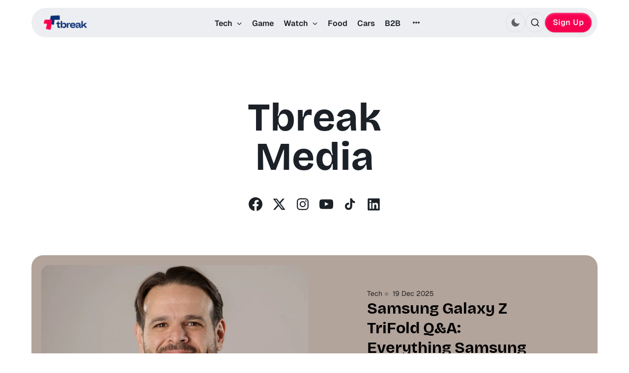

--- FILE ---
content_type: text/html; charset=utf-8
request_url: https://tbreak.com/
body_size: 12490
content:
<!DOCTYPE html>
<html lang="en-ae" class="is-color-pure" data-color-accent="#F80052">

<head>
    <meta charset="utf-8">
    <meta http-equiv="x-ua-compatible" content="IE=edge">
    <meta name="viewport" content="width=device-width, initial-scale=1">
    <title>Tbreak UAE: Your Guide to Tech, Gaming, Culture and Entertainment</title>
    <!-- iOS Safari -->
    <meta name="mobile-web-app-capable" content="yes">
    <meta name="apple-mobile-web-app-status-bar-style" content="black-translucent">

    <!-- For Safari macOS top bar color -->

    <link rel="stylesheet" href="https://tbreak.com/assets/built/screen.css?v=48dd68c5d4">
    <script>
        // Function to set the theme
        function setTheme(theme) {
            document.documentElement.setAttribute('data-theme', theme);
            localStorage.setItem('theme', theme);
            updateThemeToggleIcon(theme);
        }

        // Function to get the user's color scheme preference
        function getColorScheme() {
            return window.matchMedia && window.matchMedia('(prefers-color-scheme: dark)').matches ? 'dark' : 'light';
        }

        // Function to update theme toggle icon
        function updateThemeToggleIcon(theme) {
            const toggle = document.querySelector('.gh-theme-toggle');
            if (toggle) {
                toggle.setAttribute('data-theme', theme);
                // CSS handles all transitions automatically
            }
        }

        // Function to toggle theme
        function toggleTheme() {
            const currentTheme = document.documentElement.getAttribute('data-theme');
            const newTheme = currentTheme === 'dark' ? 'light' : 'dark';
            setTheme(newTheme);
        }

        // Get the theme setting from Ghost
        var themeSetting = 'user';
        var savedTheme = localStorage.getItem('theme');

        // Initialize theme based on settings
        if (themeSetting === 'user') {
            // Use saved preference if available, otherwise system preference
            if (savedTheme) {
                setTheme(savedTheme);
            } else {
                setTheme(getColorScheme());
            }
        } else if (themeSetting === 'light') {
            setTheme('light');
        } else if (themeSetting === 'dark') {
            setTheme('dark');
        } else if (themeSetting === 'system') {
            setTheme(getColorScheme());
        }

        // Add click handler to theme toggles
        document.addEventListener('DOMContentLoaded', function() {
            const themeToggles = document.querySelectorAll('.gh-theme-toggle');
            themeToggles.forEach(toggle => {
                toggle.addEventListener('click', function() {
                    if (themeSetting === 'user') {
                        toggleTheme();
                    }
                });
            });
        });

        // Listen for changes in system color scheme
        if (themeSetting === 'system') {
            window.matchMedia('(prefers-color-scheme: dark)').addListener((e) => {
                setTheme(e.matches ? 'dark' : 'light');
            });
        }
    </script>
    <meta name="description" content="Tbreak UAE provides in-depth guides and news on Tech, Gaming, Movies, TV shows, Cars and Food tailored for the UAE audience. Stay updated with latest trends and deals.">
    <link rel="icon" href="https://tbreak.com/content/images/size/w256h256/format/png/2025/10/Logo_Square-240px.webp" type="image/png">
    <link rel="canonical" href="https://tbreak.com/">
    <meta name="referrer" content="no-referrer-when-downgrade">
    <link rel="next" href="https://tbreak.com/page/2/">
    
    <meta property="og:site_name" content="Tbreak Media">
    <meta property="og:type" content="website">
    <meta property="og:title" content="Tbreak Media">
    <meta property="og:description" content="Tbreak UAE provides in-depth guides and news on Tech, Gaming, Movies, TV shows, Cars and Food tailored for the UAE audience. Stay updated with latest trends and deals.">
    <meta property="og:url" content="https://tbreak.com/">
    <meta property="og:image" content="https://static.ghost.org/v5.0.0/images/publication-cover.jpg">
    <meta property="article:publisher" content="https://www.facebook.com/tbreakdotcom">
    <meta name="twitter:card" content="summary_large_image">
    <meta name="twitter:title" content="Tbreak Media">
    <meta name="twitter:description" content="Tbreak UAE provides in-depth guides and news on Tech, Gaming, Movies, TV shows, Cars and Food tailored for the UAE audience. Stay updated with latest trends and deals.">
    <meta name="twitter:url" content="https://tbreak.com/">
    <meta name="twitter:image" content="https://static.ghost.org/v5.0.0/images/publication-cover.jpg">
    <meta name="twitter:site" content="@tbreakdotcom">
    <meta property="og:image:width" content="1200">
    <meta property="og:image:height" content="840">
    
    <script type="application/ld+json">
{
    "@context": "https://schema.org",
    "@type": "WebSite",
    "publisher": {
        "@type": "Organization",
        "name": "Tbreak Media",
        "url": "https://tbreak.com/",
        "logo": {
            "@type": "ImageObject",
            "url": "https://tbreak.com/content/images/2025/10/tbreak-Full-logo-240px.webp"
        }
    },
    "url": "https://tbreak.com/",
    "name": "Tbreak Media",
    "image": {
        "@type": "ImageObject",
        "url": "https://static.ghost.org/v5.0.0/images/publication-cover.jpg",
        "width": 1200,
        "height": 840
    },
    "mainEntityOfPage": "https://tbreak.com/",
    "description": "Tbreak UAE provides in-depth guides and news on Tech, Gaming, Movies, TV shows, Cars and Food tailored for the UAE audience. Stay updated with latest trends and deals."
}
    </script>

    <meta name="generator" content="Ghost 6.10">
    <link rel="alternate" type="application/rss+xml" title="Tbreak Media" href="https://tbreak.com/rss/">
    <script defer src="https://cdn.jsdelivr.net/ghost/portal@~2.56/umd/portal.min.js" data-i18n="true" data-ghost="https://tbreak.com/" data-key="43bbced32cfb7d0c23ce7517d3" data-api="https://tbreak.ghost.io/ghost/api/content/" data-locale="en-ae" crossorigin="anonymous"></script><style id="gh-members-styles">.gh-post-upgrade-cta-content,
.gh-post-upgrade-cta {
    display: flex;
    flex-direction: column;
    align-items: center;
    font-family: -apple-system, BlinkMacSystemFont, 'Segoe UI', Roboto, Oxygen, Ubuntu, Cantarell, 'Open Sans', 'Helvetica Neue', sans-serif;
    text-align: center;
    width: 100%;
    color: #ffffff;
    font-size: 16px;
}

.gh-post-upgrade-cta-content {
    border-radius: 8px;
    padding: 40px 4vw;
}

.gh-post-upgrade-cta h2 {
    color: #ffffff;
    font-size: 28px;
    letter-spacing: -0.2px;
    margin: 0;
    padding: 0;
}

.gh-post-upgrade-cta p {
    margin: 20px 0 0;
    padding: 0;
}

.gh-post-upgrade-cta small {
    font-size: 16px;
    letter-spacing: -0.2px;
}

.gh-post-upgrade-cta a {
    color: #ffffff;
    cursor: pointer;
    font-weight: 500;
    box-shadow: none;
    text-decoration: underline;
}

.gh-post-upgrade-cta a:hover {
    color: #ffffff;
    opacity: 0.8;
    box-shadow: none;
    text-decoration: underline;
}

.gh-post-upgrade-cta a.gh-btn {
    display: block;
    background: #ffffff;
    text-decoration: none;
    margin: 28px 0 0;
    padding: 8px 18px;
    border-radius: 4px;
    font-size: 16px;
    font-weight: 600;
}

.gh-post-upgrade-cta a.gh-btn:hover {
    opacity: 0.92;
}</style>
    <script defer src="https://cdn.jsdelivr.net/ghost/sodo-search@~1.8/umd/sodo-search.min.js" data-key="43bbced32cfb7d0c23ce7517d3" data-styles="https://cdn.jsdelivr.net/ghost/sodo-search@~1.8/umd/main.css" data-sodo-search="https://tbreak.ghost.io/" data-locale="en-ae" crossorigin="anonymous"></script>
    
    <link href="https://tbreak.com/webmentions/receive/" rel="webmention">
    <script defer src="/public/cards.min.js?v=48dd68c5d4"></script>
    <link rel="stylesheet" type="text/css" href="/public/cards.min.css?v=48dd68c5d4">
    <script defer src="/public/member-attribution.min.js?v=48dd68c5d4"></script>
    <script defer src="/public/ghost-stats.min.js?v=48dd68c5d4" data-stringify-payload="false" data-datasource="analytics_events" data-storage="localStorage" data-host="https://tbreak.com/.ghost/analytics/api/v1/page_hit"  tb_site_uuid="7de9fb3d-69b1-43f9-8838-f29a1f0b74c8" tb_post_uuid="undefined" tb_post_type="null" tb_member_uuid="undefined" tb_member_status="undefined"></script><style>:root {--ghost-accent-color: #F80052;}</style>
    <style>li::marker {color: var(--ghost-accent-color)}</style>
<style>
  .post-excerpt {
display: block;
}
	/* hide the whole copyright line */
	.footer-copyright {
		display: none;
	}
  .social-item-rss {
    display: none;
}
</style>
<style>
/* Hero stays at top */
.hero-intro { order: 1; }

/* Category nav and posts sections follow */
.cat-nav { order: 2; }
.featured-posts-section { order: 3; }
.latest-posts-section { order: 4; }

/* Testimonials and logos early */
.section-testimonials { order: 5; }
.section-logo-board { order: 6; }

/* Categories */
.tag-posts-section { order: 7; }

/* Other sections at the end */
.section-static-text { order: 8; }
.section-custom-posts { order: 9; }
.section-custom-content { order: 10; }
</style>
<!-- Privacy-friendly analytics by Plausible -->
<script async src="https://analytics.tbreak.com/js/pa-yRBOEX8ySgCg8_-HOwj-n.js"></script>
<script>
  window.plausible=window.plausible||function(){(plausible.q=plausible.q||[]).push(arguments)},plausible.init=plausible.init||function(i){plausible.o=i||{}};
  plausible.init()
</script>
</head>

<body class="home-template paged-next">
<div class="site">
    <!-- Header -->
    <header id="gh-head" class="header header-alternative gh-head user-define-mode">
            <div class="head-inner">
            <nav class="gh-head-menu">
                    <ul class="nav-new">
            <li class="nav-tech">
                <a class="nav-menu-item" href="https://tbreak.com/tag/tech/">
                    Tech
                </a>
            </li>
            <li class="nav-accessories">
                <a class="nav-menu-item" href="https://tbreak.com/tag/accessories/">
                    -Accessories
                </a>
            </li>
            <li class="nav-ai">
                <a class="nav-menu-item" href="https://tbreak.com/tag/ai/">
                    -AI
                </a>
            </li>
            <li class="nav-audio">
                <a class="nav-menu-item" href="https://tbreak.com/tag/audio/">
                    -Audio
                </a>
            </li>
            <li class="nav-cameras">
                <a class="nav-menu-item" href="https://tbreak.com/tag/cameras/">
                    -Cameras
                </a>
            </li>
            <li class="nav-components">
                <a class="nav-menu-item" href="https://tbreak.com/tag/components/">
                    -Components
                </a>
            </li>
            <li class="nav-displays">
                <a class="nav-menu-item" href="https://tbreak.com/tag/displays/">
                    -Displays
                </a>
            </li>
            <li class="nav-phones">
                <a class="nav-menu-item" href="https://tbreak.com/tag/phones/">
                    -Phones
                </a>
            </li>
            <li class="nav-laptops">
                <a class="nav-menu-item" href="https://tbreak.com/tag/laptops/">
                    -Laptops
                </a>
            </li>
            <li class="nav-tablets">
                <a class="nav-menu-item" href="https://tbreak.com/tag/tablets/">
                    -Tablets
                </a>
            </li>
            <li class="nav-wearables">
                <a class="nav-menu-item" href="https://tbreak.com/tag/wearables/">
                    -Wearables
                </a>
            </li>
            <li class="nav-game">
                <a class="nav-menu-item" href="https://tbreak.com/tag/gaming/">
                    Game
                </a>
            </li>
            <li class="nav-watch">
                <a class="nav-menu-item" href="#">
                    Watch
                </a>
            </li>
            <li class="nav-what-to-watch">
                <a class="nav-menu-item" href="https://tbreak.com/what-to-watch-this-week-uae/">
                    -What to Watch
                </a>
            </li>
            <li class="nav-movies">
                <a class="nav-menu-item" href="https://tbreak.com/tag/movies/">
                    -Movies
                </a>
            </li>
            <li class="nav-series">
                <a class="nav-menu-item" href="https://tbreak.com/tag/series/">
                    -Series
                </a>
            </li>
            <li class="nav-food">
                <a class="nav-menu-item" href="https://tbreak.com/tag/food/">
                    Food
                </a>
            </li>
            <li class="nav-cars">
                <a class="nav-menu-item" href="https://tbreak.com/tag/cars/">
                    Cars
                </a>
            </li>
            <li class="nav-b2b">
                <a class="nav-menu-item" href="https://tbreak.com/tag/b2b/">
                    B2B
                </a>
            </li>
            <li class="nav-culture">
                <a class="nav-menu-item" href="https://tbreak.com/tag/culture/">
                    Culture
                </a>
            </li>
    </ul>


            </nav>

        <div class="logo-wrap">
            <a class="head-logo-wrap logo" href="https://tbreak.com">

                    <figure class="logo-image-wrap">
                        <img
                            srcset="/content/images/size/w400/format/webp/2025/10/tbreak-Full-logo-240px.webp 400w"
                            sizes="108px"
                            src="/content/images/size/w400/2025/10/tbreak-Full-logo-240px.webp"
                            alt="Tbreak Media"
                            class="logo-image"
                            loading="lazy"
                        >
                    </figure>
            </a>
                <div class="header-group is-mobile">
                    <button class="search-button gh-icon-btn header-button button-icon" aria-label="Search this site" data-ghost-search><svg xmlns="http://www.w3.org/2000/svg" viewBox="0 0 24 24" width="20" height="20" fill="none" stroke="currentColor" stroke-width="2" stroke-linecap="round" stroke-linejoin="round" class="feather feather-search"><circle cx="11" cy="11" r="8"/>
    <path d="m21 21-4.35-4.35"/>
</svg></button>
                        <button
        class="gh-theme-toggle search-button header-button button-icon"
        data-a11y="false"
        aria-label="Activate dark mode"
        title="Activate dark mode" >
        <div class="theme-toggle-icon">
            <svg viewBox="0 0 24 24" xmlns="http://www.w3.org/2000/svg">
                <!-- Static moon icon (visible in light mode) -->
                <path class="moon-icon" d="M21 12.79A9 9 0 1 1 11.21 3 7 7 0 0 0 21 12.79z"/>

                <!-- Animated sun (visible in dark mode) -->
                <circle class="sun-circle" cx="12" cy="12" r="5"/>
                <g class="beams-container">
                    <circle class="sun-beam" cx="12" cy="2" r="1.5"/>
                    <circle class="sun-beam" cx="12" cy="22" r="1.5"/>
                    <circle class="sun-beam" cx="22" cy="12" r="1.5"/>
                    <circle class="sun-beam" cx="2" cy="12" r="1.5"/>
                    <circle class="sun-beam" cx="19.07" cy="4.93" r="1.5"/>
                    <circle class="sun-beam" cx="4.93" cy="4.93" r="1.5"/>
                    <circle class="sun-beam" cx="19.07" cy="19.07" r="1.5"/>
                    <circle class="sun-beam" cx="4.93" cy="19.07" r="1.5"/>
                </g>
            </svg>
        </div>
    </button>
                    <button class="gh-burger header-button button-icon" aria-label="Toggle navigation"></button>
                </div>
        </div>

        <div class="header-action">
                <div class="header-group is-desktop">
                        <button
        class="gh-theme-toggle search-button header-button button-icon"
        data-a11y="false"
        aria-label="Activate dark mode"
        title="Activate dark mode" >
        <div class="theme-toggle-icon">
            <svg viewBox="0 0 24 24" xmlns="http://www.w3.org/2000/svg">
                <!-- Static moon icon (visible in light mode) -->
                <path class="moon-icon" d="M21 12.79A9 9 0 1 1 11.21 3 7 7 0 0 0 21 12.79z"/>

                <!-- Animated sun (visible in dark mode) -->
                <circle class="sun-circle" cx="12" cy="12" r="5"/>
                <g class="beams-container">
                    <circle class="sun-beam" cx="12" cy="2" r="1.5"/>
                    <circle class="sun-beam" cx="12" cy="22" r="1.5"/>
                    <circle class="sun-beam" cx="22" cy="12" r="1.5"/>
                    <circle class="sun-beam" cx="2" cy="12" r="1.5"/>
                    <circle class="sun-beam" cx="19.07" cy="4.93" r="1.5"/>
                    <circle class="sun-beam" cx="4.93" cy="4.93" r="1.5"/>
                    <circle class="sun-beam" cx="19.07" cy="19.07" r="1.5"/>
                    <circle class="sun-beam" cx="4.93" cy="19.07" r="1.5"/>
                </g>
            </svg>
        </div>
    </button>
                    <button class="search-button gh-icon-btn header-button button-icon" aria-label="Search this site" data-ghost-search><svg xmlns="http://www.w3.org/2000/svg" viewBox="0 0 24 24" width="20" height="20" fill="none" stroke="currentColor" stroke-width="2" stroke-linecap="round" stroke-linejoin="round" class="feather feather-search"><circle cx="11" cy="11" r="8"/>
    <path d="m21 21-4.35-4.35"/>
</svg></button>
                </div>
                    <a href="#/portal/" class="button button-primary gh-head-link">Sign Up</a>
        </div>
            </div>
    </header>

    <div class="site-content">
        
<div class="content-area">
    <main class="site-main site-layout">
                    <section class="hero-intro">
                        <div class="gh-content kg-canvas custom-hero-intro">
                            <h1 id="tbreak-media"><strong>T</strong>break Media</h1>
                        </div>
                        <div class="hero-actions-container kg-canvas">
                                <div class="author-social-links-content hero-social-links" data-social-links="https://www.instagram.com/tbreakdotcom/,https://www.youtube.com/@tbreakdotcom,https://www.tiktok.com/@tbreakdotcom,https://www.linkedin.com/company/tbreak/">
        <li>
            <a class="social-item social-icon-wrapper social-item-facebook"
                href="https://www.facebook.com/tbreakdotcom" target="_blank"
                rel="noopener noreferrer" aria-label="Facebook">
                <svg class="icon" viewBox="0 0 24 24" xmlns="http://www.w3.org/2000/svg" fill="currentColor"><path d="M23.9981 11.9991C23.9981 5.37216 18.626 0 11.9991 0C5.37216 0 0 5.37216 0 11.9991C0 17.9882 4.38789 22.9522 10.1242 23.8524V15.4676H7.07758V11.9991H10.1242V9.35553C10.1242 6.34826 11.9156 4.68714 14.6564 4.68714C15.9692 4.68714 17.3424 4.92149 17.3424 4.92149V7.87439H15.8294C14.3388 7.87439 13.8739 8.79933 13.8739 9.74824V11.9991H17.2018L16.6698 15.4676H13.8739V23.8524C19.6103 22.9522 23.9981 17.9882 23.9981 11.9991Z"/></svg>            </a>
        </li>
        <li>
            <a class="social-item social-icon-wrapper social-item-twitter"
                href="https://x.com/tbreakdotcom" target="_blank"
                rel="noopener noreferrer" aria-label="Twitter">
                <svg class="icon" viewBox="0 0 24 24" fill="currentColor"><g><path d="M18.244 2.25h3.308l-7.227 8.26 8.502 11.24H16.17l-5.214-6.817L4.99 21.75H1.68l7.73-8.835L1.254 2.25H8.08l4.713 6.231zm-1.161 17.52h1.833L7.084 4.126H5.117z"></path></g></svg>            </a>
        </li>
    <li>
        <a class="social-item social-icon-wrapper social-item-rss"
            href="https://tbreak.com/rss/" target="_blank"
            rel="noopener noreferrer" aria-label="RSS">
            <svg class="icon" xmlns="http://www.w3.org/2000/svg" viewBox="0 0 24 24" fill="currentColor">
    <path fill-rule="evenodd" d="M3.75 4.5a.75.75 0 0 1 .75-.75h.75c8.284 0 15 6.716 15 15v.75a.75.75 0 0 1-.75.75h-.75a.75.75 0 0 1-.75-.75v-.75C18 11.708 12.292 6 5.25 6H4.5a.75.75 0 0 1-.75-.75V4.5Zm0 6.75a.75.75 0 0 1 .75-.75h.75a8.25 8.25 0 0 1 8.25 8.25v.75a.75.75 0 0 1-.75.75H12a.75.75 0 0 1-.75-.75v-.75a6 6 0 0 0-6-6H4.5a.75.75 0 0 1-.75-.75v-.75Zm0 7.5a1.5 1.5 0 1 1 3 0 1.5 1.5 0 0 1-3 0Z" clip-rule="evenodd" />
</svg>        </a>
    </li>
</div>                                                    </div>
                    </section>

            <section class="container medium featured-posts-section">
                <div class="featured-posts" id="posts-anchor">
                                <div class="featured-posts-feed">
                                        <article class="post-card ui-grid post tag-tech tag-features tag-phones tag-samsung tag-galaxy-z-trifold featured odd color-mode" data-month="December 2025" data-dominant-color="true">
    <div class="post-text-container content">
            <div class="post-meta-wrapper">
                    <div class="label post-meta post-tag">
                        Tech
                    </div>
                <time class="label post-meta post-calendar" datetime="2025-12-19">
                    19 Dec 2025
                </time>
            </div>
        <h2 class="post-title elegant-title">
            Samsung Galaxy Z TriFold Q&amp;A: Everything Samsung Told Us About The New Tri-Fold Phone
        </h2>
                <div class="post-excerpt">Samsung Gulf’s Fadi Abu Shamat explains the thinking behind Galaxy Z TriFold, from skipping S Pen support to premium service, hinge engineering, battery choices, and why the UAE is a launch market.</div>
            <div class="button button-secondary post-button">
                Read more
            </div>
    </div>

            <div class="post-cover">
                <figure class="post-image ">
                    <img class="u-object-fit post-img"
                        srcset="/content/images/size/w750/format/webp/2025/12/Fadi-Abu-Shamat.jpg 750w,
                                /content/images/size/w960/format/webp/2025/12/Fadi-Abu-Shamat.jpg 960w,
                                /content/images/size/w1140/format/webp/2025/12/Fadi-Abu-Shamat.jpg 1140w"
                        sizes="(min-width: 992px) 751px, 100vw"
                        src="/content/images/size/w1140/2025/12/Fadi-Abu-Shamat.jpg"
                        alt="Samsung Galaxy Z TriFold Q&amp;A: Everything Samsung Told Us About The New Tri-Fold Phone"
                        loading="lazy"
                    >
                </figure>
            </div>

    <a class="u-permalink" href=/samsung-galaxy-z-trifold-uae-qa-fadi-abu-shamat/ aria-label="Samsung Galaxy Z TriFold Q&amp;A: Everything Samsung Told Us About The New Tri-Fold Phone" ></a>

</article>
                                    <div class="featured-posts-grid">
                                            <article class="post-card ui-grid post tag-entertainment tag-news tag-osn tag-disney-plus tag-shahid featured even small-card color-mode" data-month="December 2025" data-dominant-color="true">
    <div class="post-text-container content">
            <div class="post-meta-wrapper">
                    <div class="label post-meta post-tag">
                        TV/Movies
                    </div>
                <time class="label post-meta post-calendar" datetime="2025-12-18">
                    18 Dec 2025
                </time>
            </div>
        <h2 class="post-title elegant-title">
            One subscription to rule them all: Shahid just bundled Disney+ and OSN+
        </h2>
    </div>

            <div class="post-cover">
                <figure class="post-image horizontal">
                    <img class="u-object-fit post-img"
                        srcset="/content/images/size/w750/format/webp/2025/12/Shahid---s-new-bundle-adds-Disney--and-OSN--in-the-GCC.jpg 750w,
                                /content/images/size/w960/format/webp/2025/12/Shahid---s-new-bundle-adds-Disney--and-OSN--in-the-GCC.jpg 960w,
                                /content/images/size/w1140/format/webp/2025/12/Shahid---s-new-bundle-adds-Disney--and-OSN--in-the-GCC.jpg 1140w"
                        sizes="(min-width: 768px) 500px, 90vw"
                        src="/content/images/size/w1140/2025/12/Shahid---s-new-bundle-adds-Disney--and-OSN--in-the-GCC.jpg"
                        alt="One subscription to rule them all: Shahid just bundled Disney+ and OSN+"
                        loading="lazy"
                    >
                </figure>
            </div>

    <a class="u-permalink" href=/shahid-disney-plus-osn-plus-bundle-gcc/ aria-label="One subscription to rule them all: Shahid just bundled Disney+ and OSN+" ></a>

</article>
                                            <article class="post-card ui-grid post tag-tech tag-news tag-kitchen tag-coffee-makers tag-ninja tag-ninja-luxe-cafe-premier featured odd small-card color-mode" data-month="December 2025" data-dominant-color="true">
    <div class="post-text-container content">
            <div class="post-meta-wrapper">
                    <div class="label post-meta post-tag">
                        Tech
                    </div>
                <time class="label post-meta post-calendar" datetime="2025-12-18">
                    18 Dec 2025
                </time>
            </div>
        <h2 class="post-title elegant-title">
            Ninja’s new coffee machine does hot, cold, and everything in between
        </h2>
    </div>

            <div class="post-cover">
                <figure class="post-image horizontal">
                    <img class="u-object-fit post-img"
                        srcset="/content/images/size/w750/format/webp/2025/12/Ninja-Cafe-Luxe-Machine.jpg 750w,
                                /content/images/size/w960/format/webp/2025/12/Ninja-Cafe-Luxe-Machine.jpg 960w,
                                /content/images/size/w1140/format/webp/2025/12/Ninja-Cafe-Luxe-Machine.jpg 1140w"
                        sizes="(min-width: 768px) 500px, 90vw"
                        src="/content/images/size/w1140/2025/12/Ninja-Cafe-Luxe-Machine.jpg"
                        alt="Ninja’s new coffee machine does hot, cold, and everything in between"
                        loading="lazy"
                    >
                </figure>
            </div>

    <a class="u-permalink" href=/ninja-luxe-cafe-premier-espresso-machine-uae/ aria-label="Ninja’s new coffee machine does hot, cold, and everything in between" ></a>

</article>
                                            <article class="post-card ui-grid post tag-entertainment tag-reviews tag-netflix tag-wake-up-dead-man featured even small-card color-mode" data-month="December 2025" data-dominant-color="true">
    <div class="post-text-container content">
            <div class="post-meta-wrapper">
                    <div class="label post-meta post-tag">
                        TV/Movies
                    </div>
                <time class="label post-meta post-calendar" datetime="2025-12-17">
                    17 Dec 2025
                </time>
            </div>
        <h2 class="post-title elegant-title">
            Wake Up Dead Man Review: A Knives Out Mystery – A Quieter Kind of Clever
        </h2>
    </div>

            <div class="post-cover">
                <figure class="post-image horizontal">
                    <img class="u-object-fit post-img"
                        srcset="/content/images/size/w750/format/webp/2025/12/Wake-Up-Dead-Man-Review.jpg 750w,
                                /content/images/size/w960/format/webp/2025/12/Wake-Up-Dead-Man-Review.jpg 960w,
                                /content/images/size/w1140/format/webp/2025/12/Wake-Up-Dead-Man-Review.jpg 1140w"
                        sizes="(min-width: 768px) 500px, 90vw"
                        src="/content/images/size/w1140/2025/12/Wake-Up-Dead-Man-Review.jpg"
                        alt="Wake Up Dead Man Review: A Knives Out Mystery – A Quieter Kind of Clever"
                        loading="lazy"
                    >
                </figure>
            </div>

    <a class="u-permalink" href=/wake-up-dead-man-review/ aria-label="Wake Up Dead Man Review: A Knives Out Mystery – A Quieter Kind of Clever" ></a>

</article>
                                            <article class="post-card ui-grid post tag-entertainment tag-what-to-watch tag-hash-weekly tag-what-to-watch-this-week featured odd small-card color-mode" data-month="December 2025" data-dominant-color="true">
    <div class="post-text-container content">
            <div class="post-meta-wrapper">
                    <div class="label post-meta post-tag">
                        TV/Movies
                    </div>
                <time class="label post-meta post-calendar" datetime="2025-12-16">
                    16 Dec 2025
                </time>
            </div>
        <h2 class="post-title elegant-title">
            What to Watch This Week in UAE: New Movies and Shows (Week of 15 December 2025)
        </h2>
    </div>

            <div class="post-cover">
                <figure class="post-image horizontal">
                    <img class="u-object-fit post-img"
                        srcset="/content/images/size/w750/format/webp/2025/12/Avatar-Fire-and-Ash-Weekly.jpg 750w,
                                /content/images/size/w960/format/webp/2025/12/Avatar-Fire-and-Ash-Weekly.jpg 960w,
                                /content/images/size/w1140/format/webp/2025/12/Avatar-Fire-and-Ash-Weekly.jpg 1140w"
                        sizes="(min-width: 768px) 500px, 90vw"
                        src="/content/images/size/w1140/2025/12/Avatar-Fire-and-Ash-Weekly.jpg"
                        alt="What to Watch This Week in UAE: New Movies and Shows (Week of 15 December 2025)"
                        loading="lazy"
                    >
                </figure>
            </div>

    <a class="u-permalink" href=/what-to-watch-this-week-uae-december-15-2025/ aria-label="What to Watch This Week in UAE: New Movies and Shows (Week of 15 December 2025)" ></a>

</article>
                                    </div>
                                </div>
                </div>
            </section>

    
            <section class="latest-posts-section container medium section-container">
                <h2 class="latest-posts-title elegant-title section-title">What&#x27;s New</h2>

                <div class="latest-posts-feed post-feed expanded card-thumbnail gh-feed">
    <div class="grid-3col">
            <article class="post-card ui-grid post tag-entertainment tag-features tag-series tag-osn tag-the-sopranos odd small-card" data-month="December 2025" data-dominant-color="false">
    <div class="post-text-container content">
            <div class="post-meta-wrapper">
                    <div class="label post-meta post-tag">
                        TV/Movies
                    </div>
                <time class="label post-meta post-calendar" datetime="2025-12-20">
                    20 Dec 2025
                </time>
            </div>
        <h2 class="post-title elegant-title">
            Where to Watch  The Sopranos  in the UAE (All Seasons Streaming Guide)
        </h2>
    </div>

            <div class="post-cover">
                <figure class="post-image horizontal">
                    <img class="u-object-fit post-img"
                        srcset="/content/images/size/w750/format/webp/2025/12/The-Sopranos.jpg 750w,
                                /content/images/size/w960/format/webp/2025/12/The-Sopranos.jpg 960w,
                                /content/images/size/w1140/format/webp/2025/12/The-Sopranos.jpg 1140w"
                        sizes="(min-width: 768px) 500px, 90vw"
                        src="/content/images/size/w1140/2025/12/The-Sopranos.jpg"
                        alt="Where to Watch  The Sopranos  in the UAE (All Seasons Streaming Guide)"
                        loading="lazy"
                    >
                </figure>
            </div>

    <a class="u-permalink" href=/where-to-watch-the-sopranos-uae/ aria-label="Where to Watch  The Sopranos  in the UAE (All Seasons Streaming Guide)" ></a>

</article>
            <article class="post-card ui-grid post tag-culture tag-news tag-soco tag-city-centre-mirdif even small-card" data-month="December 2025" data-dominant-color="false">
    <div class="post-text-container content">
            <div class="post-meta-wrapper">
                    <div class="label post-meta post-tag">
                        Culture
                    </div>
                <time class="label post-meta post-calendar" datetime="2025-12-20">
                    20 Dec 2025
                </time>
            </div>
        <h2 class="post-title elegant-title">
            SOCO is coming to City Centre Mirdif — bowling, arcade, mocktails
        </h2>
    </div>

            <div class="post-cover">
                <figure class="post-image horizontal">
                    <img class="u-object-fit post-img"
                        srcset="/content/images/size/w750/format/webp/2025/12/Soco-Dubai.jpg 750w,
                                /content/images/size/w960/format/webp/2025/12/Soco-Dubai.jpg 960w,
                                /content/images/size/w1140/format/webp/2025/12/Soco-Dubai.jpg 1140w"
                        sizes="(min-width: 768px) 500px, 90vw"
                        src="/content/images/size/w1140/2025/12/Soco-Dubai.jpg"
                        alt="SOCO is coming to City Centre Mirdif — bowling, arcade, mocktails"
                        loading="lazy"
                    >
                </figure>
            </div>

    <a class="u-permalink" href=/soco-dubai-city-centre-mirdif-arcade-bowling-prices/ aria-label="SOCO is coming to City Centre Mirdif — bowling, arcade, mocktails" ></a>

</article>
            <article class="post-card ui-grid post tag-gaming tag-news tag-ps5 tag-ai odd small-card" data-month="December 2025" data-dominant-color="false">
    <div class="post-text-container content">
            <div class="post-meta-wrapper">
                    <div class="label post-meta post-tag">
                        Gaming
                    </div>
                <time class="label post-meta post-calendar" datetime="2025-12-20">
                    20 Dec 2025
                </time>
            </div>
        <h2 class="post-title elegant-title">
            Sony&#x27;s Patent Wants to Censor Your Games in Real Time Using AI
        </h2>
    </div>

            <div class="post-cover">
                <figure class="post-image horizontal">
                    <img class="u-object-fit post-img"
                        srcset="/content/images/size/w750/format/webp/2025/12/gta.jpg 750w,
                                /content/images/size/w960/format/webp/2025/12/gta.jpg 960w,
                                /content/images/size/w1140/format/webp/2025/12/gta.jpg 1140w"
                        sizes="(min-width: 768px) 500px, 90vw"
                        src="/content/images/size/w1140/2025/12/gta.jpg"
                        alt="Sony&#x27;s Patent Wants to Censor Your Games in Real Time Using AI"
                        loading="lazy"
                    >
                </figure>
            </div>

    <a class="u-permalink" href=/sony-ai-censorship-patent-real-time/ aria-label="Sony&#x27;s Patent Wants to Censor Your Games in Real Time Using AI" ></a>

</article>
            <article class="post-card ui-grid post tag-entertainment tag-features tag-series tag-breaking-bad tag-netflix tag-disney-plus tag-osn even small-card" data-month="December 2025" data-dominant-color="false">
    <div class="post-text-container content">
            <div class="post-meta-wrapper">
                    <div class="label post-meta post-tag">
                        TV/Movies
                    </div>
                <time class="label post-meta post-calendar" datetime="2025-12-20">
                    20 Dec 2025
                </time>
            </div>
        <h2 class="post-title elegant-title">
            10 Shows to Watch if You Loved Breaking Bad (Streaming in the UAE)
        </h2>
    </div>

            <div class="post-cover">
                <figure class="post-image horizontal">
                    <img class="u-object-fit post-img"
                        srcset="/content/images/size/w750/format/webp/2025/12/Breaking-Bad-If-You-Liked.jpg 750w,
                                /content/images/size/w960/format/webp/2025/12/Breaking-Bad-If-You-Liked.jpg 960w,
                                /content/images/size/w1140/format/webp/2025/12/Breaking-Bad-If-You-Liked.jpg 1140w"
                        sizes="(min-width: 768px) 500px, 90vw"
                        src="/content/images/size/w1140/2025/12/Breaking-Bad-If-You-Liked.jpg"
                        alt="10 Shows to Watch if You Loved Breaking Bad (Streaming in the UAE)"
                        loading="lazy"
                    >
                </figure>
            </div>

    <a class="u-permalink" href=/shows-like-breaking-bad-uae/ aria-label="10 Shows to Watch if You Loved Breaking Bad (Streaming in the UAE)" ></a>

</article>
            <article class="post-card ui-grid post tag-entertainment tag-features tag-series tag-breaking-bad tag-netflix odd small-card" data-month="December 2025" data-dominant-color="false">
    <div class="post-text-container content">
            <div class="post-meta-wrapper">
                    <div class="label post-meta post-tag">
                        TV/Movies
                    </div>
                <time class="label post-meta post-calendar" datetime="2025-12-19">
                    19 Dec 2025
                </time>
            </div>
        <h2 class="post-title elegant-title">
            Where to Watch  Breaking Bad  in the UAE (All Seasons, El Camino &amp; Spin-offs)
        </h2>
    </div>

            <div class="post-cover">
                <figure class="post-image horizontal">
                    <img class="u-object-fit post-img"
                        srcset="/content/images/size/w750/format/webp/2025/12/Breaking-Bad.jpg 750w,
                                /content/images/size/w960/format/webp/2025/12/Breaking-Bad.jpg 960w,
                                /content/images/size/w1140/format/webp/2025/12/Breaking-Bad.jpg 1140w"
                        sizes="(min-width: 768px) 500px, 90vw"
                        src="/content/images/size/w1140/2025/12/Breaking-Bad.jpg"
                        alt="Where to Watch  Breaking Bad  in the UAE (All Seasons, El Camino &amp; Spin-offs)"
                        loading="lazy"
                    >
                </figure>
            </div>

    <a class="u-permalink" href=/where-to-watch-breaking-bad-uae/ aria-label="Where to Watch  Breaking Bad  in the UAE (All Seasons, El Camino &amp; Spin-offs)" ></a>

</article>
            <article class="post-card ui-grid post tag-gaming tag-news tag-ps5 tag-xbox tag-pc even small-card" data-month="December 2025" data-dominant-color="false">
    <div class="post-text-container content">
            <div class="post-meta-wrapper">
                    <div class="label post-meta post-tag">
                        Gaming
                    </div>
                <time class="label post-meta post-calendar" datetime="2025-12-19">
                    19 Dec 2025
                </time>
            </div>
        <h2 class="post-title elegant-title">
            Marathon&#x27;s Art Director Exits Bungie - Months Before Release
        </h2>
    </div>

            <div class="post-cover">
                <figure class="post-image horizontal">
                    <img class="u-object-fit post-img"
                        srcset="/content/images/size/w750/format/webp/2025/12/bungie-reveals-new-marathon-game-at-playstation-showcase_fa3r.jpg 750w,
                                /content/images/size/w960/format/webp/2025/12/bungie-reveals-new-marathon-game-at-playstation-showcase_fa3r.jpg 960w,
                                /content/images/size/w1140/format/webp/2025/12/bungie-reveals-new-marathon-game-at-playstation-showcase_fa3r.jpg 1140w"
                        sizes="(min-width: 768px) 500px, 90vw"
                        src="/content/images/size/w1140/2025/12/bungie-reveals-new-marathon-game-at-playstation-showcase_fa3r.jpg"
                        alt="Marathon&#x27;s Art Director Exits Bungie - Months Before Release"
                        loading="lazy"
                    >
                </figure>
            </div>

    <a class="u-permalink" href=/marathon-senior-art-director-leaves-bungie/ aria-label="Marathon&#x27;s Art Director Exits Bungie - Months Before Release" ></a>

</article>
            <article class="post-card ui-grid post tag-gaming tag-news tag-cars tag-ps5 odd small-card" data-month="December 2025" data-dominant-color="false">
    <div class="post-text-container content">
            <div class="post-meta-wrapper">
                    <div class="label post-meta post-tag">
                        Gaming
                    </div>
                <time class="label post-meta post-calendar" datetime="2025-12-19">
                    19 Dec 2025
                </time>
            </div>
        <h2 class="post-title elegant-title">
            Sony and Honda&#x27;s Afeela 1 Will Stream Your PS5 Games on the Go
        </h2>
    </div>

            <div class="post-cover">
                <figure class="post-image horizontal">
                    <img class="u-object-fit post-img"
                        srcset="/content/images/size/w750/format/webp/2025/12/afeela-1-signature-calm-white-front-677dacec877f9.jpg 750w,
                                /content/images/size/w960/format/webp/2025/12/afeela-1-signature-calm-white-front-677dacec877f9.jpg 960w,
                                /content/images/size/w1140/format/webp/2025/12/afeela-1-signature-calm-white-front-677dacec877f9.jpg 1140w"
                        sizes="(min-width: 768px) 500px, 90vw"
                        src="/content/images/size/w1140/2025/12/afeela-1-signature-calm-white-front-677dacec877f9.jpg"
                        alt="Sony and Honda&#x27;s Afeela 1 Will Stream Your PS5 Games on the Go"
                        loading="lazy"
                    >
                </figure>
            </div>

    <a class="u-permalink" href=/sony-and-hondas-afeela-1-will-stream-your-ps5-games-on-the-go/ aria-label="Sony and Honda&#x27;s Afeela 1 Will Stream Your PS5 Games on the Go" ></a>

</article>
            <article class="post-card ui-grid post tag-tech tag-news tag-phones tag-samsung tag-galaxy-z-trifold even small-card" data-month="December 2025" data-dominant-color="false">
    <div class="post-text-container content">
            <div class="post-meta-wrapper">
                    <div class="label post-meta post-tag">
                        Tech
                    </div>
                <time class="label post-meta post-calendar" datetime="2025-12-19">
                    19 Dec 2025
                </time>
            </div>
        <h2 class="post-title elegant-title">
            UAE snapped up Samsung’s tri-fold phone in minutes
        </h2>
    </div>

            <div class="post-cover">
                <figure class="post-image horizontal">
                    <img class="u-object-fit post-img"
                        srcset="/content/images/size/w750/format/webp/2025/12/Samsung-Galaxy-Z-TriFold-UAE.jpg 750w,
                                /content/images/size/w960/format/webp/2025/12/Samsung-Galaxy-Z-TriFold-UAE.jpg 960w,
                                /content/images/size/w1140/format/webp/2025/12/Samsung-Galaxy-Z-TriFold-UAE.jpg 1140w"
                        sizes="(min-width: 768px) 500px, 90vw"
                        src="/content/images/size/w1140/2025/12/Samsung-Galaxy-Z-TriFold-UAE.jpg"
                        alt="UAE snapped up Samsung’s tri-fold phone in minutes"
                        loading="lazy"
                    >
                </figure>
            </div>

    <a class="u-permalink" href=/samsung-galaxy-z-trifold-sold-out-uae/ aria-label="UAE snapped up Samsung’s tri-fold phone in minutes" ></a>

</article>
            <article class="post-card ui-grid post tag-tech tag-features tag-phones tag-samsung tag-galaxy-z-trifold featured odd small-card" data-month="December 2025" data-dominant-color="false">
    <div class="post-text-container content">
            <div class="post-meta-wrapper">
                    <div class="label post-meta post-tag">
                        Tech
                    </div>
                <time class="label post-meta post-calendar" datetime="2025-12-19">
                    19 Dec 2025
                </time>
            </div>
        <h2 class="post-title elegant-title">
            Samsung Galaxy Z TriFold Q&amp;A: Everything Samsung Told Us About The New Tri-Fold Phone
        </h2>
    </div>

            <div class="post-cover">
                <figure class="post-image horizontal">
                    <img class="u-object-fit post-img"
                        srcset="/content/images/size/w750/format/webp/2025/12/Fadi-Abu-Shamat.jpg 750w,
                                /content/images/size/w960/format/webp/2025/12/Fadi-Abu-Shamat.jpg 960w,
                                /content/images/size/w1140/format/webp/2025/12/Fadi-Abu-Shamat.jpg 1140w"
                        sizes="(min-width: 768px) 500px, 90vw"
                        src="/content/images/size/w1140/2025/12/Fadi-Abu-Shamat.jpg"
                        alt="Samsung Galaxy Z TriFold Q&amp;A: Everything Samsung Told Us About The New Tri-Fold Phone"
                        loading="lazy"
                    >
                </figure>
            </div>

    <a class="u-permalink" href=/samsung-galaxy-z-trifold-uae-qa-fadi-abu-shamat/ aria-label="Samsung Galaxy Z TriFold Q&amp;A: Everything Samsung Told Us About The New Tri-Fold Phone" ></a>

</article>
    </div>
</div>
                <nav class="load-more">
    <button class="button button-secondary gh-loadmore round">Load more</button>
</nav>


            </section>
                    <section class="tag-posts-section container medium section-container">
                        <header class="feed-header container medium" data-time="2025-12-20 12:07">
    <div class="feed-header-wrapper">
        <div class="feed-header-group">
            <h2 class="section-title section-header-title">Tech</h2>
        </div>
            <a class="link-view-all link-text" href="https://tbreak.com/tag/tech/">
                <span class="link-label">View all</span>
                <div class="link-icon">
                    <svg class="icon" xmlns="http://www.w3.org/2000/svg" viewBox="0 0 32 32">
    <path d="M5.333 14.667v2.667h16L14 24.667l1.893 1.893L26.453 16 15.893 5.44 14 7.333l7.333 7.333h-16z"></path>
</svg>                </div>
            </a>
    </div>
</header>                                <div class=" expanded card-thumbnail">
    <div class="grid-3col">
            <article class="post-card ui-grid post tag-tech tag-news tag-phones tag-samsung tag-galaxy-z-trifold odd small-card" data-month="December 2025" data-dominant-color="false">
    <div class="post-text-container content">
            <div class="post-meta-wrapper">
                    <div class="label post-meta post-tag">
                        Tech
                    </div>
                <time class="label post-meta post-calendar" datetime="2025-12-19">
                    19 Dec 2025
                </time>
            </div>
        <h2 class="post-title elegant-title">
            UAE snapped up Samsung’s tri-fold phone in minutes
        </h2>
    </div>

            <div class="post-cover">
                <figure class="post-image horizontal">
                    <img class="u-object-fit post-img"
                        srcset="/content/images/size/w750/format/webp/2025/12/Samsung-Galaxy-Z-TriFold-UAE.jpg 750w,
                                /content/images/size/w960/format/webp/2025/12/Samsung-Galaxy-Z-TriFold-UAE.jpg 960w,
                                /content/images/size/w1140/format/webp/2025/12/Samsung-Galaxy-Z-TriFold-UAE.jpg 1140w"
                        sizes="(min-width: 768px) 500px, 90vw"
                        src="/content/images/size/w1140/2025/12/Samsung-Galaxy-Z-TriFold-UAE.jpg"
                        alt="UAE snapped up Samsung’s tri-fold phone in minutes"
                        loading="lazy"
                    >
                </figure>
            </div>

    <a class="u-permalink" href=/samsung-galaxy-z-trifold-sold-out-uae/ aria-label="UAE snapped up Samsung’s tri-fold phone in minutes" ></a>

</article>
            <article class="post-card ui-grid post tag-tech tag-features tag-phones tag-samsung tag-galaxy-z-trifold featured even small-card" data-month="December 2025" data-dominant-color="false">
    <div class="post-text-container content">
            <div class="post-meta-wrapper">
                    <div class="label post-meta post-tag">
                        Tech
                    </div>
                <time class="label post-meta post-calendar" datetime="2025-12-19">
                    19 Dec 2025
                </time>
            </div>
        <h2 class="post-title elegant-title">
            Samsung Galaxy Z TriFold Q&amp;A: Everything Samsung Told Us About The New Tri-Fold Phone
        </h2>
    </div>

            <div class="post-cover">
                <figure class="post-image horizontal">
                    <img class="u-object-fit post-img"
                        srcset="/content/images/size/w750/format/webp/2025/12/Fadi-Abu-Shamat.jpg 750w,
                                /content/images/size/w960/format/webp/2025/12/Fadi-Abu-Shamat.jpg 960w,
                                /content/images/size/w1140/format/webp/2025/12/Fadi-Abu-Shamat.jpg 1140w"
                        sizes="(min-width: 768px) 500px, 90vw"
                        src="/content/images/size/w1140/2025/12/Fadi-Abu-Shamat.jpg"
                        alt="Samsung Galaxy Z TriFold Q&amp;A: Everything Samsung Told Us About The New Tri-Fold Phone"
                        loading="lazy"
                    >
                </figure>
            </div>

    <a class="u-permalink" href=/samsung-galaxy-z-trifold-uae-qa-fadi-abu-shamat/ aria-label="Samsung Galaxy Z TriFold Q&amp;A: Everything Samsung Told Us About The New Tri-Fold Phone" ></a>

</article>
            <article class="post-card ui-grid post tag-tech tag-news tag-tvs tag-lg tag-micro-rgb odd small-card" data-month="December 2025" data-dominant-color="false">
    <div class="post-text-container content">
            <div class="post-meta-wrapper">
                    <div class="label post-meta post-tag">
                        Tech
                    </div>
                <time class="label post-meta post-calendar" datetime="2025-12-18">
                    18 Dec 2025
                </time>
            </div>
        <h2 class="post-title elegant-title">
            LG’s New TV Might Finally Make OLED Nervous
        </h2>
    </div>

            <div class="post-cover">
                <figure class="post-image horizontal">
                    <img class="u-object-fit post-img"
                        srcset="/content/images/size/w750/format/webp/2025/12/LG-Micro-RGB-evo.jpg 750w,
                                /content/images/size/w960/format/webp/2025/12/LG-Micro-RGB-evo.jpg 960w,
                                /content/images/size/w1140/format/webp/2025/12/LG-Micro-RGB-evo.jpg 1140w"
                        sizes="(min-width: 768px) 500px, 90vw"
                        src="/content/images/size/w1140/2025/12/LG-Micro-RGB-evo.jpg"
                        alt="LG’s New TV Might Finally Make OLED Nervous"
                        loading="lazy"
                    >
                </figure>
            </div>

    <a class="u-permalink" href=/lg-micro-rgb-evo-ces-2026/ aria-label="LG’s New TV Might Finally Make OLED Nervous" ></a>

</article>
    </div>
</div>                    </section>
                    <section class="tag-posts-section container medium section-container">
                        <header class="feed-header container medium" data-time="2025-12-20 12:07">
    <div class="feed-header-wrapper">
        <div class="feed-header-group">
            <h2 class="section-title section-header-title">Gaming</h2>
        </div>
            <a class="link-view-all link-text" href="https://tbreak.com/tag/gaming/">
                <span class="link-label">View all</span>
                <div class="link-icon">
                    <svg class="icon" xmlns="http://www.w3.org/2000/svg" viewBox="0 0 32 32">
    <path d="M5.333 14.667v2.667h16L14 24.667l1.893 1.893L26.453 16 15.893 5.44 14 7.333l7.333 7.333h-16z"></path>
</svg>                </div>
            </a>
    </div>
</header>                                <div class=" expanded card-thumbnail">
    <div class="grid-3col">
            <article class="post-card ui-grid post tag-gaming tag-news tag-ps5 tag-ai odd small-card" data-month="December 2025" data-dominant-color="false">
    <div class="post-text-container content">
            <div class="post-meta-wrapper">
                    <div class="label post-meta post-tag">
                        Gaming
                    </div>
                <time class="label post-meta post-calendar" datetime="2025-12-20">
                    20 Dec 2025
                </time>
            </div>
        <h2 class="post-title elegant-title">
            Sony&#x27;s Patent Wants to Censor Your Games in Real Time Using AI
        </h2>
    </div>

            <div class="post-cover">
                <figure class="post-image horizontal">
                    <img class="u-object-fit post-img"
                        srcset="/content/images/size/w750/format/webp/2025/12/gta.jpg 750w,
                                /content/images/size/w960/format/webp/2025/12/gta.jpg 960w,
                                /content/images/size/w1140/format/webp/2025/12/gta.jpg 1140w"
                        sizes="(min-width: 768px) 500px, 90vw"
                        src="/content/images/size/w1140/2025/12/gta.jpg"
                        alt="Sony&#x27;s Patent Wants to Censor Your Games in Real Time Using AI"
                        loading="lazy"
                    >
                </figure>
            </div>

    <a class="u-permalink" href=/sony-ai-censorship-patent-real-time/ aria-label="Sony&#x27;s Patent Wants to Censor Your Games in Real Time Using AI" ></a>

</article>
            <article class="post-card ui-grid post tag-gaming tag-news tag-ps5 tag-xbox tag-pc even small-card" data-month="December 2025" data-dominant-color="false">
    <div class="post-text-container content">
            <div class="post-meta-wrapper">
                    <div class="label post-meta post-tag">
                        Gaming
                    </div>
                <time class="label post-meta post-calendar" datetime="2025-12-19">
                    19 Dec 2025
                </time>
            </div>
        <h2 class="post-title elegant-title">
            Marathon&#x27;s Art Director Exits Bungie - Months Before Release
        </h2>
    </div>

            <div class="post-cover">
                <figure class="post-image horizontal">
                    <img class="u-object-fit post-img"
                        srcset="/content/images/size/w750/format/webp/2025/12/bungie-reveals-new-marathon-game-at-playstation-showcase_fa3r.jpg 750w,
                                /content/images/size/w960/format/webp/2025/12/bungie-reveals-new-marathon-game-at-playstation-showcase_fa3r.jpg 960w,
                                /content/images/size/w1140/format/webp/2025/12/bungie-reveals-new-marathon-game-at-playstation-showcase_fa3r.jpg 1140w"
                        sizes="(min-width: 768px) 500px, 90vw"
                        src="/content/images/size/w1140/2025/12/bungie-reveals-new-marathon-game-at-playstation-showcase_fa3r.jpg"
                        alt="Marathon&#x27;s Art Director Exits Bungie - Months Before Release"
                        loading="lazy"
                    >
                </figure>
            </div>

    <a class="u-permalink" href=/marathon-senior-art-director-leaves-bungie/ aria-label="Marathon&#x27;s Art Director Exits Bungie - Months Before Release" ></a>

</article>
            <article class="post-card ui-grid post tag-gaming tag-news tag-cars tag-ps5 odd small-card" data-month="December 2025" data-dominant-color="false">
    <div class="post-text-container content">
            <div class="post-meta-wrapper">
                    <div class="label post-meta post-tag">
                        Gaming
                    </div>
                <time class="label post-meta post-calendar" datetime="2025-12-19">
                    19 Dec 2025
                </time>
            </div>
        <h2 class="post-title elegant-title">
            Sony and Honda&#x27;s Afeela 1 Will Stream Your PS5 Games on the Go
        </h2>
    </div>

            <div class="post-cover">
                <figure class="post-image horizontal">
                    <img class="u-object-fit post-img"
                        srcset="/content/images/size/w750/format/webp/2025/12/afeela-1-signature-calm-white-front-677dacec877f9.jpg 750w,
                                /content/images/size/w960/format/webp/2025/12/afeela-1-signature-calm-white-front-677dacec877f9.jpg 960w,
                                /content/images/size/w1140/format/webp/2025/12/afeela-1-signature-calm-white-front-677dacec877f9.jpg 1140w"
                        sizes="(min-width: 768px) 500px, 90vw"
                        src="/content/images/size/w1140/2025/12/afeela-1-signature-calm-white-front-677dacec877f9.jpg"
                        alt="Sony and Honda&#x27;s Afeela 1 Will Stream Your PS5 Games on the Go"
                        loading="lazy"
                    >
                </figure>
            </div>

    <a class="u-permalink" href=/sony-and-hondas-afeela-1-will-stream-your-ps5-games-on-the-go/ aria-label="Sony and Honda&#x27;s Afeela 1 Will Stream Your PS5 Games on the Go" ></a>

</article>
    </div>
</div>                    </section>
                    <section class="tag-posts-section container medium section-container">
                        <header class="feed-header container medium" data-time="2025-12-20 12:07">
    <div class="feed-header-wrapper">
        <div class="feed-header-group">
            <h2 class="section-title section-header-title">TV/Movies</h2>
        </div>
            <a class="link-view-all link-text" href="https://tbreak.com/tag/entertainment/">
                <span class="link-label">View all</span>
                <div class="link-icon">
                    <svg class="icon" xmlns="http://www.w3.org/2000/svg" viewBox="0 0 32 32">
    <path d="M5.333 14.667v2.667h16L14 24.667l1.893 1.893L26.453 16 15.893 5.44 14 7.333l7.333 7.333h-16z"></path>
</svg>                </div>
            </a>
    </div>
</header>                                <div class=" expanded card-thumbnail">
    <div class="grid-3col">
            <article class="post-card ui-grid post tag-entertainment tag-features tag-series tag-osn tag-the-sopranos odd small-card" data-month="December 2025" data-dominant-color="false">
    <div class="post-text-container content">
            <div class="post-meta-wrapper">
                    <div class="label post-meta post-tag">
                        TV/Movies
                    </div>
                <time class="label post-meta post-calendar" datetime="2025-12-20">
                    20 Dec 2025
                </time>
            </div>
        <h2 class="post-title elegant-title">
            Where to Watch  The Sopranos  in the UAE (All Seasons Streaming Guide)
        </h2>
    </div>

            <div class="post-cover">
                <figure class="post-image horizontal">
                    <img class="u-object-fit post-img"
                        srcset="/content/images/size/w750/format/webp/2025/12/The-Sopranos.jpg 750w,
                                /content/images/size/w960/format/webp/2025/12/The-Sopranos.jpg 960w,
                                /content/images/size/w1140/format/webp/2025/12/The-Sopranos.jpg 1140w"
                        sizes="(min-width: 768px) 500px, 90vw"
                        src="/content/images/size/w1140/2025/12/The-Sopranos.jpg"
                        alt="Where to Watch  The Sopranos  in the UAE (All Seasons Streaming Guide)"
                        loading="lazy"
                    >
                </figure>
            </div>

    <a class="u-permalink" href=/where-to-watch-the-sopranos-uae/ aria-label="Where to Watch  The Sopranos  in the UAE (All Seasons Streaming Guide)" ></a>

</article>
            <article class="post-card ui-grid post tag-entertainment tag-features tag-series tag-breaking-bad tag-netflix tag-disney-plus tag-osn even small-card" data-month="December 2025" data-dominant-color="false">
    <div class="post-text-container content">
            <div class="post-meta-wrapper">
                    <div class="label post-meta post-tag">
                        TV/Movies
                    </div>
                <time class="label post-meta post-calendar" datetime="2025-12-20">
                    20 Dec 2025
                </time>
            </div>
        <h2 class="post-title elegant-title">
            10 Shows to Watch if You Loved Breaking Bad (Streaming in the UAE)
        </h2>
    </div>

            <div class="post-cover">
                <figure class="post-image horizontal">
                    <img class="u-object-fit post-img"
                        srcset="/content/images/size/w750/format/webp/2025/12/Breaking-Bad-If-You-Liked.jpg 750w,
                                /content/images/size/w960/format/webp/2025/12/Breaking-Bad-If-You-Liked.jpg 960w,
                                /content/images/size/w1140/format/webp/2025/12/Breaking-Bad-If-You-Liked.jpg 1140w"
                        sizes="(min-width: 768px) 500px, 90vw"
                        src="/content/images/size/w1140/2025/12/Breaking-Bad-If-You-Liked.jpg"
                        alt="10 Shows to Watch if You Loved Breaking Bad (Streaming in the UAE)"
                        loading="lazy"
                    >
                </figure>
            </div>

    <a class="u-permalink" href=/shows-like-breaking-bad-uae/ aria-label="10 Shows to Watch if You Loved Breaking Bad (Streaming in the UAE)" ></a>

</article>
            <article class="post-card ui-grid post tag-entertainment tag-features tag-series tag-breaking-bad tag-netflix odd small-card" data-month="December 2025" data-dominant-color="false">
    <div class="post-text-container content">
            <div class="post-meta-wrapper">
                    <div class="label post-meta post-tag">
                        TV/Movies
                    </div>
                <time class="label post-meta post-calendar" datetime="2025-12-19">
                    19 Dec 2025
                </time>
            </div>
        <h2 class="post-title elegant-title">
            Where to Watch  Breaking Bad  in the UAE (All Seasons, El Camino &amp; Spin-offs)
        </h2>
    </div>

            <div class="post-cover">
                <figure class="post-image horizontal">
                    <img class="u-object-fit post-img"
                        srcset="/content/images/size/w750/format/webp/2025/12/Breaking-Bad.jpg 750w,
                                /content/images/size/w960/format/webp/2025/12/Breaking-Bad.jpg 960w,
                                /content/images/size/w1140/format/webp/2025/12/Breaking-Bad.jpg 1140w"
                        sizes="(min-width: 768px) 500px, 90vw"
                        src="/content/images/size/w1140/2025/12/Breaking-Bad.jpg"
                        alt="Where to Watch  Breaking Bad  in the UAE (All Seasons, El Camino &amp; Spin-offs)"
                        loading="lazy"
                    >
                </figure>
            </div>

    <a class="u-permalink" href=/where-to-watch-breaking-bad-uae/ aria-label="Where to Watch  Breaking Bad  in the UAE (All Seasons, El Camino &amp; Spin-offs)" ></a>

</article>
    </div>
</div>                    </section>
                    <section class="tag-posts-section container medium section-container">
                        <header class="feed-header container medium" data-time="2025-12-20 12:07">
    <div class="feed-header-wrapper">
        <div class="feed-header-group">
            <h2 class="section-title section-header-title">Food</h2>
        </div>
            <a class="link-view-all link-text" href="https://tbreak.com/tag/food/">
                <span class="link-label">View all</span>
                <div class="link-icon">
                    <svg class="icon" xmlns="http://www.w3.org/2000/svg" viewBox="0 0 32 32">
    <path d="M5.333 14.667v2.667h16L14 24.667l1.893 1.893L26.453 16 15.893 5.44 14 7.333l7.333 7.333h-16z"></path>
</svg>                </div>
            </a>
    </div>
</header>                                <div class=" expanded card-thumbnail">
    <div class="grid-3col">
            <article class="post-card ui-grid post tag-food tag-news tag-waterfront-market tag-seafood-festival odd small-card" data-month="December 2025" data-dominant-color="false">
    <div class="post-text-container content">
            <div class="post-meta-wrapper">
                    <div class="label post-meta post-tag">
                        Food
                    </div>
                <time class="label post-meta post-calendar" datetime="2025-12-11">
                    11 Dec 2025
                </time>
            </div>
        <h2 class="post-title elegant-title">
            Skip brunch: Dubai’s freshest seafood party is at Waterfront Market this winter
        </h2>
    </div>

            <div class="post-cover">
                <figure class="post-image horizontal">
                    <img class="u-object-fit post-img"
                        srcset="/content/images/size/w750/format/webp/2025/12/Waterfront-Market-Seafood-Festival-Guide-2025.jpg 750w,
                                /content/images/size/w960/format/webp/2025/12/Waterfront-Market-Seafood-Festival-Guide-2025.jpg 960w,
                                /content/images/size/w1140/format/webp/2025/12/Waterfront-Market-Seafood-Festival-Guide-2025.jpg 1140w"
                        sizes="(min-width: 768px) 500px, 90vw"
                        src="/content/images/size/w1140/2025/12/Waterfront-Market-Seafood-Festival-Guide-2025.jpg"
                        alt="Skip brunch: Dubai’s freshest seafood party is at Waterfront Market this winter"
                        loading="lazy"
                    >
                </figure>
            </div>

    <a class="u-permalink" href=/waterfront-market-seafood-festival-dubai-2025/ aria-label="Skip brunch: Dubai’s freshest seafood party is at Waterfront Market this winter" ></a>

</article>
            <article class="post-card ui-grid post tag-food tag-news tag-em-sherif tag-deli tag-galleria-mall-barsha even small-card" data-month="December 2025" data-dominant-color="false">
    <div class="post-text-container content">
            <div class="post-meta-wrapper">
                    <div class="label post-meta post-tag">
                        Food
                    </div>
                <time class="label post-meta post-calendar" datetime="2025-12-11">
                    11 Dec 2025
                </time>
            </div>
        <h2 class="post-title elegant-title">
            Em Sherif Deli opens second Dubai branch at Galleria Mall
        </h2>
    </div>

            <div class="post-cover">
                <figure class="post-image horizontal">
                    <img class="u-object-fit post-img"
                        srcset="/content/images/size/w750/format/webp/2025/12/Em-Sherif-Barsha-Deli.jpg 750w,
                                /content/images/size/w960/format/webp/2025/12/Em-Sherif-Barsha-Deli.jpg 960w,
                                /content/images/size/w1140/format/webp/2025/12/Em-Sherif-Barsha-Deli.jpg 1140w"
                        sizes="(min-width: 768px) 500px, 90vw"
                        src="/content/images/size/w1140/2025/12/Em-Sherif-Barsha-Deli.jpg"
                        alt="Em Sherif Deli opens second Dubai branch at Galleria Mall"
                        loading="lazy"
                    >
                </figure>
            </div>

    <a class="u-permalink" href=/em-sherif-deli-galleria-mall-barsha-dubai/ aria-label="Em Sherif Deli opens second Dubai branch at Galleria Mall" ></a>

</article>
            <article class="post-card ui-grid post tag-food tag-news tag-dubai-mall tag-kokoro tag-japanese-cuisine tag-handroll-bar featured odd small-card" data-month="December 2025" data-dominant-color="false">
    <div class="post-text-container content">
            <div class="post-meta-wrapper">
                    <div class="label post-meta post-tag">
                        Food
                    </div>
                <time class="label post-meta post-calendar" datetime="2025-12-08">
                    08 Dec 2025
                </time>
            </div>
        <h2 class="post-title elegant-title">
            Kokoro’s Japanese handroll bar lands in Dubai Mall this January
        </h2>
    </div>

            <div class="post-cover">
                <figure class="post-image horizontal">
                    <img class="u-object-fit post-img"
                        srcset="/content/images/size/w750/format/webp/2025/12/Kokoro-Opens-at-Dubai-Mall-in-January-2026.jpg 750w,
                                /content/images/size/w960/format/webp/2025/12/Kokoro-Opens-at-Dubai-Mall-in-January-2026.jpg 960w,
                                /content/images/size/w1140/format/webp/2025/12/Kokoro-Opens-at-Dubai-Mall-in-January-2026.jpg 1140w"
                        sizes="(min-width: 768px) 500px, 90vw"
                        src="/content/images/size/w1140/2025/12/Kokoro-Opens-at-Dubai-Mall-in-January-2026.jpg"
                        alt="Kokoro’s Japanese handroll bar lands in Dubai Mall this January"
                        loading="lazy"
                    >
                </figure>
            </div>

    <a class="u-permalink" href=/kokoro-dubai-mall-opening-2026/ aria-label="Kokoro’s Japanese handroll bar lands in Dubai Mall this January" ></a>

</article>
    </div>
</div>                    </section>
                    <section class="tag-posts-section container medium section-container">
                        <header class="feed-header container medium" data-time="2025-12-20 12:07">
    <div class="feed-header-wrapper">
        <div class="feed-header-group">
            <h2 class="section-title section-header-title">Cars</h2>
        </div>
            <a class="link-view-all link-text" href="https://tbreak.com/tag/cars/">
                <span class="link-label">View all</span>
                <div class="link-icon">
                    <svg class="icon" xmlns="http://www.w3.org/2000/svg" viewBox="0 0 32 32">
    <path d="M5.333 14.667v2.667h16L14 24.667l1.893 1.893L26.453 16 15.893 5.44 14 7.333l7.333 7.333h-16z"></path>
</svg>                </div>
            </a>
    </div>
</header>                                <div class=" expanded card-thumbnail">
    <div class="grid-3col">
            <article class="post-card ui-grid post tag-gaming tag-news tag-cars tag-ps5 odd small-card" data-month="December 2025" data-dominant-color="false">
    <div class="post-text-container content">
            <div class="post-meta-wrapper">
                    <div class="label post-meta post-tag">
                        Gaming
                    </div>
                <time class="label post-meta post-calendar" datetime="2025-12-19">
                    19 Dec 2025
                </time>
            </div>
        <h2 class="post-title elegant-title">
            Sony and Honda&#x27;s Afeela 1 Will Stream Your PS5 Games on the Go
        </h2>
    </div>

            <div class="post-cover">
                <figure class="post-image horizontal">
                    <img class="u-object-fit post-img"
                        srcset="/content/images/size/w750/format/webp/2025/12/afeela-1-signature-calm-white-front-677dacec877f9.jpg 750w,
                                /content/images/size/w960/format/webp/2025/12/afeela-1-signature-calm-white-front-677dacec877f9.jpg 960w,
                                /content/images/size/w1140/format/webp/2025/12/afeela-1-signature-calm-white-front-677dacec877f9.jpg 1140w"
                        sizes="(min-width: 768px) 500px, 90vw"
                        src="/content/images/size/w1140/2025/12/afeela-1-signature-calm-white-front-677dacec877f9.jpg"
                        alt="Sony and Honda&#x27;s Afeela 1 Will Stream Your PS5 Games on the Go"
                        loading="lazy"
                    >
                </figure>
            </div>

    <a class="u-permalink" href=/sony-and-hondas-afeela-1-will-stream-your-ps5-games-on-the-go/ aria-label="Sony and Honda&#x27;s Afeela 1 Will Stream Your PS5 Games on the Go" ></a>

</article>
            <article class="post-card ui-grid post tag-cars tag-news tag-ford tag-ford-everest tag-2026-models even small-card" data-month="December 2025" data-dominant-color="false">
    <div class="post-text-container content">
            <div class="post-meta-wrapper">
                    <div class="label post-meta post-tag">
                        Cars
                    </div>
                <time class="label post-meta post-calendar" datetime="2025-12-18">
                    18 Dec 2025
                </time>
            </div>
        <h2 class="post-title elegant-title">
            Ford Just Gave the Everest a V6 and Desert-Ready Tremor Trim
        </h2>
    </div>

            <div class="post-cover">
                <figure class="post-image horizontal">
                    <img class="u-object-fit post-img"
                        srcset="/content/images/size/w750/format/webp/2025/12/Ford-Everest-V6-Debuts-in-Middle-East--Tremor-Revealed-at-Liwa.jpg 750w,
                                /content/images/size/w960/format/webp/2025/12/Ford-Everest-V6-Debuts-in-Middle-East--Tremor-Revealed-at-Liwa.jpg 960w,
                                /content/images/size/w1140/format/webp/2025/12/Ford-Everest-V6-Debuts-in-Middle-East--Tremor-Revealed-at-Liwa.jpg 1140w"
                        sizes="(min-width: 768px) 500px, 90vw"
                        src="/content/images/size/w1140/2025/12/Ford-Everest-V6-Debuts-in-Middle-East--Tremor-Revealed-at-Liwa.jpg"
                        alt="Ford Just Gave the Everest a V6 and Desert-Ready Tremor Trim"
                        loading="lazy"
                    >
                </figure>
            </div>

    <a class="u-permalink" href=/ford-everest-v6-tremor-middle-east-liwa/ aria-label="Ford Just Gave the Everest a V6 and Desert-Ready Tremor Trim" ></a>

</article>
            <article class="post-card ui-grid post tag-cars tag-news tag-ineos-automotive tag-agmc odd small-card" data-month="December 2025" data-dominant-color="false">
    <div class="post-text-container content">
            <div class="post-meta-wrapper">
                    <div class="label post-meta post-tag">
                        Cars
                    </div>
                <time class="label post-meta post-calendar" datetime="2025-12-17">
                    17 Dec 2025
                </time>
            </div>
        <h2 class="post-title elegant-title">
            The Grenadier’s new UAE flex is pure portal-axle chaos
        </h2>
    </div>

            <div class="post-cover">
                <figure class="post-image horizontal">
                    <img class="u-object-fit post-img"
                        srcset="/content/images/size/w750/format/webp/2025/12/INEOS-Grenadier-Trialmaster-X-LETECH-Image--1-.jpg 750w,
                                /content/images/size/w960/format/webp/2025/12/INEOS-Grenadier-Trialmaster-X-LETECH-Image--1-.jpg 960w,
                                /content/images/size/w1140/format/webp/2025/12/INEOS-Grenadier-Trialmaster-X-LETECH-Image--1-.jpg 1140w"
                        sizes="(min-width: 768px) 500px, 90vw"
                        src="/content/images/size/w1140/2025/12/INEOS-Grenadier-Trialmaster-X-LETECH-Image--1-.jpg"
                        alt="The Grenadier’s new UAE flex is pure portal-axle chaos"
                        loading="lazy"
                    >
                </figure>
            </div>

    <a class="u-permalink" href=/ineos-grenadier-trialmaster-x-letech-uae-launch/ aria-label="The Grenadier’s new UAE flex is pure portal-axle chaos" ></a>

</article>
    </div>
</div>                    </section>
                    <section class="tag-posts-section container medium section-container">
                        <header class="feed-header container medium" data-time="2025-12-20 12:07">
    <div class="feed-header-wrapper">
        <div class="feed-header-group">
            <h2 class="section-title section-header-title">Business</h2>
        </div>
            <a class="link-view-all link-text" href="https://tbreak.com/tag/b2b/">
                <span class="link-label">View all</span>
                <div class="link-icon">
                    <svg class="icon" xmlns="http://www.w3.org/2000/svg" viewBox="0 0 32 32">
    <path d="M5.333 14.667v2.667h16L14 24.667l1.893 1.893L26.453 16 15.893 5.44 14 7.333l7.333 7.333h-16z"></path>
</svg>                </div>
            </a>
    </div>
</header>                                <div class=" expanded card-thumbnail">
    <div class="grid-3col">
            <article class="post-card ui-grid post tag-b2b tag-news tag-fab tag-presight tag-ai odd small-card" data-month="December 2025" data-dominant-color="false">
    <div class="post-text-container content">
            <div class="post-meta-wrapper">
                    <div class="label post-meta post-tag">
                        Business
                    </div>
                <time class="label post-meta post-calendar" datetime="2025-12-18">
                    18 Dec 2025
                </time>
            </div>
        <h2 class="post-title elegant-title">
            FAB just hired an AI firm to find its next big clients
        </h2>
    </div>

            <div class="post-cover">
                <figure class="post-image horizontal">
                    <img class="u-object-fit post-img"
                        srcset="/content/images/size/w750/format/webp/2025/12/FAB-x-Presight.jpg 750w,
                                /content/images/size/w960/format/webp/2025/12/FAB-x-Presight.jpg 960w,
                                /content/images/size/w1140/format/webp/2025/12/FAB-x-Presight.jpg 1140w"
                        sizes="(min-width: 768px) 500px, 90vw"
                        src="/content/images/size/w1140/2025/12/FAB-x-Presight.jpg"
                        alt="FAB just hired an AI firm to find its next big clients"
                        loading="lazy"
                    >
                </figure>
            </div>

    <a class="u-permalink" href=/fab-presight-ai-growth-intelligence-resource-planning-uae/ aria-label="FAB just hired an AI firm to find its next big clients" ></a>

</article>
            <article class="post-card ui-grid post tag-b2b tag-news tag-education tag-aws tag-mbzuai even small-card" data-month="December 2025" data-dominant-color="false">
    <div class="post-text-container content">
            <div class="post-meta-wrapper">
                    <div class="label post-meta post-tag">
                        Business
                    </div>
                <time class="label post-meta post-calendar" datetime="2025-12-17">
                    17 Dec 2025
                </time>
            </div>
        <h2 class="post-title elegant-title">
            AWS Is Giving MBZUAI Students Free Cloud Training (And Helping Launch AI Startups)
        </h2>
    </div>

            <div class="post-cover">
                <figure class="post-image horizontal">
                    <img class="u-object-fit post-img"
                        srcset="/content/images/size/w750/format/webp/2025/12/MBZUAI-and-AWS-Collaborate-to-Drive-Research--Skills--and-Innovation-in-AI.jpg 750w,
                                /content/images/size/w960/format/webp/2025/12/MBZUAI-and-AWS-Collaborate-to-Drive-Research--Skills--and-Innovation-in-AI.jpg 960w,
                                /content/images/size/w1140/format/webp/2025/12/MBZUAI-and-AWS-Collaborate-to-Drive-Research--Skills--and-Innovation-in-AI.jpg 1140w"
                        sizes="(min-width: 768px) 500px, 90vw"
                        src="/content/images/size/w1140/2025/12/MBZUAI-and-AWS-Collaborate-to-Drive-Research--Skills--and-Innovation-in-AI.jpg"
                        alt="AWS Is Giving MBZUAI Students Free Cloud Training (And Helping Launch AI Startups)"
                        loading="lazy"
                    >
                </figure>
            </div>

    <a class="u-permalink" href=/aws-is-giving-mbzuai-students-free-cloud-training-and-helping-launch-ai-startups/ aria-label="AWS Is Giving MBZUAI Students Free Cloud Training (And Helping Launch AI Startups)" ></a>

</article>
            <article class="post-card ui-grid post tag-b2b tag-news tag-ookla tag-internet odd small-card" data-month="December 2025" data-dominant-color="false">
    <div class="post-text-container content">
            <div class="post-meta-wrapper">
                    <div class="label post-meta post-tag">
                        Business
                    </div>
                <time class="label post-meta post-calendar" datetime="2025-12-17">
                    17 Dec 2025
                </time>
            </div>
        <h2 class="post-title elegant-title">
            The internet&#x27;s infrastructure is more fragile than anyone wants to admit
        </h2>
    </div>

            <div class="post-cover">
                <figure class="post-image horizontal">
                    <img class="u-object-fit post-img"
                        srcset="/content/images/size/w750/format/webp/2025/12/Downdetector-Largest-Outages-of-2025-Header.jpg 750w,
                                /content/images/size/w960/format/webp/2025/12/Downdetector-Largest-Outages-of-2025-Header.jpg 960w,
                                /content/images/size/w1140/format/webp/2025/12/Downdetector-Largest-Outages-of-2025-Header.jpg 1140w"
                        sizes="(min-width: 768px) 500px, 90vw"
                        src="/content/images/size/w1140/2025/12/Downdetector-Largest-Outages-of-2025-Header.jpg"
                        alt="The internet&#x27;s infrastructure is more fragile than anyone wants to admit"
                        loading="lazy"
                    >
                </figure>
            </div>

    <a class="u-permalink" href=/largest-internet-outages-2025-aws-playstation-cloudflare/ aria-label="The internet&#x27;s infrastructure is more fragile than anyone wants to admit" ></a>

</article>
    </div>
</div>                    </section>
                    <section class="tag-posts-section container medium section-container">
                        <header class="feed-header container medium" data-time="2025-12-20 12:07">
    <div class="feed-header-wrapper">
        <div class="feed-header-group">
            <h2 class="section-title section-header-title">Culture</h2>
        </div>
            <a class="link-view-all link-text" href="https://tbreak.com/tag/culture/">
                <span class="link-label">View all</span>
                <div class="link-icon">
                    <svg class="icon" xmlns="http://www.w3.org/2000/svg" viewBox="0 0 32 32">
    <path d="M5.333 14.667v2.667h16L14 24.667l1.893 1.893L26.453 16 15.893 5.44 14 7.333l7.333 7.333h-16z"></path>
</svg>                </div>
            </a>
    </div>
</header>                                <div class=" expanded card-thumbnail">
    <div class="grid-3col">
            <article class="post-card ui-grid post tag-culture tag-news tag-soco tag-city-centre-mirdif odd small-card" data-month="December 2025" data-dominant-color="false">
    <div class="post-text-container content">
            <div class="post-meta-wrapper">
                    <div class="label post-meta post-tag">
                        Culture
                    </div>
                <time class="label post-meta post-calendar" datetime="2025-12-20">
                    20 Dec 2025
                </time>
            </div>
        <h2 class="post-title elegant-title">
            SOCO is coming to City Centre Mirdif — bowling, arcade, mocktails
        </h2>
    </div>

            <div class="post-cover">
                <figure class="post-image horizontal">
                    <img class="u-object-fit post-img"
                        srcset="/content/images/size/w750/format/webp/2025/12/Soco-Dubai.jpg 750w,
                                /content/images/size/w960/format/webp/2025/12/Soco-Dubai.jpg 960w,
                                /content/images/size/w1140/format/webp/2025/12/Soco-Dubai.jpg 1140w"
                        sizes="(min-width: 768px) 500px, 90vw"
                        src="/content/images/size/w1140/2025/12/Soco-Dubai.jpg"
                        alt="SOCO is coming to City Centre Mirdif — bowling, arcade, mocktails"
                        loading="lazy"
                    >
                </figure>
            </div>

    <a class="u-permalink" href=/soco-dubai-city-centre-mirdif-arcade-bowling-prices/ aria-label="SOCO is coming to City Centre Mirdif — bowling, arcade, mocktails" ></a>

</article>
            <article class="post-card ui-grid post tag-culture tag-news tag-majid-al-futtaim tag-nema tag-food-waste even small-card" data-month="December 2025" data-dominant-color="false">
    <div class="post-text-container content">
            <div class="post-meta-wrapper">
                    <div class="label post-meta post-tag">
                        Culture
                    </div>
                <time class="label post-meta post-calendar" datetime="2025-12-18">
                    18 Dec 2025
                </time>
            </div>
        <h2 class="post-title elegant-title">
            UAE food waste: Majid Al Futtaim teams up with ne’ma
        </h2>
    </div>

            <div class="post-cover">
                <figure class="post-image horizontal">
                    <img class="u-object-fit post-img"
                        srcset="/content/images/size/w750/format/webp/2025/12/Majid-Al-Futtaim---Ne-ma.jpg 750w,
                                /content/images/size/w960/format/webp/2025/12/Majid-Al-Futtaim---Ne-ma.jpg 960w,
                                /content/images/size/w1140/format/webp/2025/12/Majid-Al-Futtaim---Ne-ma.jpg 1140w"
                        sizes="(min-width: 768px) 500px, 90vw"
                        src="/content/images/size/w1140/2025/12/Majid-Al-Futtaim---Ne-ma.jpg"
                        alt="UAE food waste: Majid Al Futtaim teams up with ne’ma"
                        loading="lazy"
                    >
                </figure>
            </div>

    <a class="u-permalink" href=/majid-al-futtaim-nema-mou-uae-food-waste-2030/ aria-label="UAE food waste: Majid Al Futtaim teams up with ne’ma" ></a>

</article>
            <article class="post-card ui-grid post tag-culture tag-news tag-al-ain-museum tag-young-archaeologist-program tag-events odd small-card" data-month="December 2025" data-dominant-color="false">
    <div class="post-text-container content">
            <div class="post-meta-wrapper">
                    <div class="label post-meta post-tag">
                        Culture
                    </div>
                <time class="label post-meta post-calendar" datetime="2025-12-18">
                    18 Dec 2025
                </time>
            </div>
        <h2 class="post-title elegant-title">
            Al Ain Museum wants kids to get their hands dirty with archaeology
        </h2>
    </div>

            <div class="post-cover">
                <figure class="post-image horizontal">
                    <img class="u-object-fit post-img"
                        srcset="/content/images/size/w750/format/webp/2025/12/---Young-Archaeologist----Program---AAM--5-min.jpg 750w,
                                /content/images/size/w960/format/webp/2025/12/---Young-Archaeologist----Program---AAM--5-min.jpg 960w,
                                /content/images/size/w1140/format/webp/2025/12/---Young-Archaeologist----Program---AAM--5-min.jpg 1140w"
                        sizes="(min-width: 768px) 500px, 90vw"
                        src="/content/images/size/w1140/2025/12/---Young-Archaeologist----Program---AAM--5-min.jpg"
                        alt="Al Ain Museum wants kids to get their hands dirty with archaeology"
                        loading="lazy"
                    >
                </figure>
            </div>

    <a class="u-permalink" href=/al-ain-museum-young-archaeologist-program/ aria-label="Al Ain Museum wants kids to get their hands dirty with archaeology" ></a>

</article>
    </div>
</div>                    </section>

                    <section class="post tag-hash-section-logos no-image section-container section-logo-board">
        <header class="feed-header container medium" data-time="2025-11-14 23:40">
    <div class="feed-header-wrapper">
        <div class="feed-header-group">
            <h2 class="section-title section-header-title">What to Watch</h2>
        </div>
    </div>
</header>        <div class="logo-list container medium" id="logo-marquee">
            <div class="logo-list-container">
                <figure class="kg-card kg-image-card"><a href="https://tbreak.com/new-on-netflix-uae/"><img src="https://tbreak.com/content/images/2025/11/Netflix_Rounded_400.webp" class="kg-image" alt="" loading="lazy" width="400" height="400"></a></figure><figure class="kg-card kg-image-card"><a href="https://tbreak.com/new-on-prime-video-uae/"><img src="https://tbreak.com/content/images/2025/11/PrimeVideo_Rounded_400.gif" class="kg-image" alt="" loading="lazy" width="400" height="400"></a></figure><figure class="kg-card kg-image-card"><a href="https://tbreak.com/new-on-disney-plus-uae/"><img src="https://tbreak.com/content/images/2025/11/DisneyPlus_Rounded_400.gif" class="kg-image" alt="" loading="lazy" width="400" height="400"></a></figure><figure class="kg-card kg-image-card"><a href="https://tbreak.com/new-on-apple-tv-uae/"><img src="https://tbreak.com/content/images/2025/11/AppleTV_Rounded_400.webp" class="kg-image" alt="" loading="lazy" width="400" height="400"></a></figure><figure class="kg-card kg-image-card"><a href="https://tbreak.com/new-on-osn-plus-uae/"><img src="https://tbreak.com/content/images/2025/11/OSN_Rounded_400.webp" class="kg-image" alt="" loading="lazy" width="400" height="400"></a></figure><figure class="kg-card kg-image-card"><a href="https://tbreak.com/new-on-starzplay-uae/"><img src="https://tbreak.com/content/images/2025/11/StarzPlay_Rounded_400.gif" class="kg-image" alt="" loading="lazy" width="400" height="400"></a></figure>
            </div>
        </div>
    </section>















        
    </main>
</div>




    </div>
    <footer class="site-footer footer-plain">
    <div class="container medium footer-content">
        <div class="footer-inner-main">
            <div class="footer-nav footer-nav-flex">
                    <ul class="nav nav-secondary">
            <li class="nav-sign-up">
                <a href="#/portal/">
                    Sign Up
                </a>
            </li>
            <li class="nav-articles">
                <a href="#">
                    #Articles
                </a>
            </li>
            <li class="nav-news">
                <a href="https://tbreak.com/tag/news/">
                    News
                </a>
            </li>
            <li class="nav-reviews">
                <a href="https://tbreak.com/tag/reviews/">
                    Reviews
                </a>
            </li>
            <li class="nav-features">
                <a href="https://tbreak.com/tag/features/">
                    Features
                </a>
            </li>
            <li class="nav-guides">
                <a href="https://tbreak.com/tag/buying-guides/">
                    Guides
                </a>
            </li>
            <li class="nav-deals">
                <a href="https://tbreak.com/tag/deals/">
                    Deals
                </a>
            </li>
            <li class="nav-tbreak-media">
                <a href="#">
                    #Tbreak Media
                </a>
            </li>
            <li class="nav-about-us">
                <a href="https://tbreak.com/about/">
                    About Us
                </a>
            </li>
            <li class="nav-t-c">
                <a href="https://tbreak.com/terms-conditions/">
                    T&amp;C
                </a>
            </li>
            <li class="nav-privacy-policy">
                <a href="https://tbreak.com/privacy-policy/">
                    Privacy Policy
                </a>
            </li>
            <li class="nav-meet-the-team">
                <a href="https://tbreak.com/meet-the-team/">
                    Meet The Team
                </a>
            </li>
    </ul>


                <div class="footer-nav-group social-links">
                    <div class="footer-subscription-box">
                            <div class="subscription-box-wrapper">
        <div class="hero-form-wrapper">
                <div class="h3 single-cta-title elegant-title">
                        Subscribe to our newsletter
                </div>

            <form class="form-wrapper cover-form inline-form" data-members-form>
                <input class="auth-email" type="email" data-members-email placeholder="Enter your email" required="true" autocomplete="false">

                <button class="button button-primary neutral" type="submit" aria-label="Subscribe">
                    <span class="default">Subscribe</span>
                    <span class="loader"><svg class="icon" xmlns="http://www.w3.org/2000/svg" viewBox="0 0 40 40">
    <path opacity="0.3" fill="currentColor" d="M20.201,5.169c-8.254,0-14.946,6.692-14.946,14.946c0,8.255,6.692,14.946,14.946,14.946 s14.946-6.691,14.946-14.946C35.146,11.861,28.455,5.169,20.201,5.169z M20.201,31.749c-6.425,0-11.634-5.208-11.634-11.634 c0-6.425,5.209-11.634,11.634-11.634c6.425,0,11.633,5.209,11.633,11.634C31.834,26.541,26.626,31.749,20.201,31.749z" />
    <path fill="currentColor" d="M26.013,10.047l1.654-2.866c-2.198-1.272-4.743-2.012-7.466-2.012h0v3.312h0 C22.32,8.481,24.301,9.057,26.013,10.047z">
        <animateTransform attributeType="xml" attributeName="transform" type="rotate" from="0 20 20" to="360 20 20" dur="0.5s" repeatCount="indefinite" />
    </path>
</svg></span>
                    <span class="success">Email sent. Check your inbox!</span>
                </button>
            </form>
        </div>
    </div>
                    </div>
                    <div class="footer-follow-us">
                        <ul class="nav">
                            <div class="author-social-links-content footer-social-links" data-social-links="https://www.instagram.com/tbreakdotcom/,https://www.youtube.com/@tbreakdotcom,https://www.tiktok.com/@tbreakdotcom,https://www.linkedin.com/company/tbreak/">
        <li>
            <a class="social-item social-icon-wrapper social-item-facebook"
                href="https://www.facebook.com/tbreakdotcom" target="_blank"
                rel="noopener noreferrer" aria-label="Facebook">
                <svg class="icon" viewBox="0 0 24 24" xmlns="http://www.w3.org/2000/svg" fill="currentColor"><path d="M23.9981 11.9991C23.9981 5.37216 18.626 0 11.9991 0C5.37216 0 0 5.37216 0 11.9991C0 17.9882 4.38789 22.9522 10.1242 23.8524V15.4676H7.07758V11.9991H10.1242V9.35553C10.1242 6.34826 11.9156 4.68714 14.6564 4.68714C15.9692 4.68714 17.3424 4.92149 17.3424 4.92149V7.87439H15.8294C14.3388 7.87439 13.8739 8.79933 13.8739 9.74824V11.9991H17.2018L16.6698 15.4676H13.8739V23.8524C19.6103 22.9522 23.9981 17.9882 23.9981 11.9991Z"/></svg>            </a>
        </li>
        <li>
            <a class="social-item social-icon-wrapper social-item-twitter"
                href="https://x.com/tbreakdotcom" target="_blank"
                rel="noopener noreferrer" aria-label="Twitter">
                <svg class="icon" viewBox="0 0 24 24" fill="currentColor"><g><path d="M18.244 2.25h3.308l-7.227 8.26 8.502 11.24H16.17l-5.214-6.817L4.99 21.75H1.68l7.73-8.835L1.254 2.25H8.08l4.713 6.231zm-1.161 17.52h1.833L7.084 4.126H5.117z"></path></g></svg>            </a>
        </li>
    <li>
        <a class="social-item social-icon-wrapper social-item-rss"
            href="https://tbreak.com/rss/" target="_blank"
            rel="noopener noreferrer" aria-label="RSS">
            <svg class="icon" xmlns="http://www.w3.org/2000/svg" viewBox="0 0 24 24" fill="currentColor">
    <path fill-rule="evenodd" d="M3.75 4.5a.75.75 0 0 1 .75-.75h.75c8.284 0 15 6.716 15 15v.75a.75.75 0 0 1-.75.75h-.75a.75.75 0 0 1-.75-.75v-.75C18 11.708 12.292 6 5.25 6H4.5a.75.75 0 0 1-.75-.75V4.5Zm0 6.75a.75.75 0 0 1 .75-.75h.75a8.25 8.25 0 0 1 8.25 8.25v.75a.75.75 0 0 1-.75.75H12a.75.75 0 0 1-.75-.75v-.75a6 6 0 0 0-6-6H4.5a.75.75 0 0 1-.75-.75v-.75Zm0 7.5a1.5 1.5 0 1 1 3 0 1.5 1.5 0 0 1-3 0Z" clip-rule="evenodd" />
</svg>        </a>
    </li>
</div>                        </ul>
                    </div>
                </div>
            </div>
            <div class="label footer-copyright">
                Tbreak Media © 2025. 
                <span class="footer-signature">
                    Published with
                    <a class="menu-item badge" href="https://ghost.org/" target="_blank" rel="noopener"> Ghost</a>
                    & <a class="menu-item badge" href="https://themex.studio/vincent/" target="_blank" rel="noopener"> Vincent</a>
                </span>

            </div>
            <div id="site-title-footer" class="site-title-footer elegant-title">
                Tbreak Media 
            </div>
        </div>
    </div>
</footer></div>


<script src="https://cdnjs.cloudflare.com/ajax/libs/color-thief/2.3.2/color-thief.umd.js"></script>
<script src="https://tbreak.com/assets/built/main.min.js?v=48dd68c5d4"></script>


<!-- Google tag (gtag.js) -->
<script async src="https://www.googletagmanager.com/gtag/js?id=G-XR6VJM8749"></script>
<script>
  window.dataLayer = window.dataLayer || [];
  function gtag(){dataLayer.push(arguments);}
  gtag('js', new Date());

  gtag('config', 'G-XR6VJM8749');
</script>
<script async src="https://pagead2.googlesyndication.com/pagead/js/adsbygoogle.js?client=ca-pub-3341507453007456"
     crossorigin="anonymous"></script>

</body>
</html>

--- FILE ---
content_type: text/html; charset=utf-8
request_url: https://www.google.com/recaptcha/api2/aframe
body_size: 266
content:
<!DOCTYPE HTML><html><head><meta http-equiv="content-type" content="text/html; charset=UTF-8"></head><body><script nonce="lV_q7AD3Jnc7tbUOxeI1pQ">/** Anti-fraud and anti-abuse applications only. See google.com/recaptcha */ try{var clients={'sodar':'https://pagead2.googlesyndication.com/pagead/sodar?'};window.addEventListener("message",function(a){try{if(a.source===window.parent){var b=JSON.parse(a.data);var c=clients[b['id']];if(c){var d=document.createElement('img');d.src=c+b['params']+'&rc='+(localStorage.getItem("rc::a")?sessionStorage.getItem("rc::b"):"");window.document.body.appendChild(d);sessionStorage.setItem("rc::e",parseInt(sessionStorage.getItem("rc::e")||0)+1);localStorage.setItem("rc::h",'1766220652439');}}}catch(b){}});window.parent.postMessage("_grecaptcha_ready", "*");}catch(b){}</script></body></html>

--- FILE ---
content_type: text/css; charset=UTF-8
request_url: https://tbreak.com/assets/built/screen.css?v=48dd68c5d4
body_size: 29677
content:
:root{--color-primary-text:#333;--color-secondary-text:#999;--color-white:#fff;--color-lighter-gray:#f6f6f6;--color-light-gray:#e6e6e6;--color-mid-gray:#ccc;--color-dark-gray:#444;--color-darker-gray:#15171a;--color-black:#000;--font-sans:-apple-system,BlinkMacSystemFont,Segoe UI,Helvetica,Arial,sans-serif;--font-serif:Georgia,serif;--font-mono:Menlo,Consolas,Monaco,Liberation Mono,Lucida Console,monospace;--head-nav-gap:2.8rem;--h1-size:4.6rem;--gap:3.6rem;--header-spacing:80px}@media (max-width:767px){:root{--h1-size:3.2rem!important;--gap:2rem;--header-spacing:48px}}*,:after,:before{box-sizing:border-box}blockquote,body,dd,dl,figure,h1,h2,h3,h4,h5,h6,p{margin:0}ol[role=list],ul[role=list]{list-style:none}html:focus-within{scroll-behavior:smooth}body{line-height:1.5;min-height:100vh;text-rendering:optimizespeed}a:not([class]){-webkit-text-decoration-skip:ink;text-decoration-skip-ink:auto}img,picture{display:block;max-width:100%}button,input,select,textarea{font:inherit}@media (prefers-reduced-motion:reduce){html:focus-within{scroll-behavior:auto}*,:after,:before{animation-duration:.01ms!important;animation-iteration-count:1!important;scroll-behavior:auto!important;transition-duration:.01ms!important}}body{background-color:var(--color-white);color:var(--color-primary-text);font-family:var(--gh-font-body,var(--font-sans));font-size:1.6rem;line-height:1.6}a{color:var(--color-darker-gray)}a:hover{opacity:.8}h1,h2,h3,h4,h5,h6{color:var(--color-darker-gray);font-family:var(--gh-font-heading,var(--font-sans));letter-spacing:-.02em;line-height:1.15}h1{font-size:var(--h1-size)}h2{font-size:2.8rem}h3{font-size:2.4rem}h4{font-size:2.2rem}h5{font-size:2rem}h6{font-size:1.8rem}hr{background-color:var(--color-light-gray);width:100%}blockquote:not([class]){border-left:4px solid var(--ghost-accent-color);padding-left:2rem}figcaption{color:var(--color-secondary-text);margin-top:1.6rem}.kg-width-full figcaption{padding:0 1.6rem}.gh-content figcaption a{color:var(--color-darker-gray);text-decoration:none}pre{background-color:var(--color-lighter-gray);hyphens:none;padding:1.6rem 2.4rem;white-space:pre}code{font-family:var(--font-mono);font-size:15px}:not(pre)>code{background-color:var(--color-lighter-gray);border-radius:3px;color:var(--ghost-accent-color);padding:.4rem}iframe{border:0;display:block;overflow:hidden;width:100%}@media (max-width:767px){h2{font-size:2.4rem}h3{font-size:2.1rem}}.gh-site{display:flex;flex-direction:column;min-height:100vh}.gh-main{flex-grow:1;padding-bottom:8rem;padding-top:8rem}.page-template .gh-main{padding-block:0}.gh-outer{padding-left:var(--gap);padding-right:var(--gap)}.gh-inner{margin:0 auto;max-width:var(--container-width,1200px)}.gh-canvas,.kg-width-full.kg-content-wide{--main:min(var(--content-width,720px),100% - var(--gap) * 2);--wide:minmax(0,calc((var(--container-width, 1200px) - var(--content-width, 720px))/2));--full:minmax(var(--gap),1fr);display:grid;grid-template-columns:[full-start] var(--full) [wide-start] var(--wide) [main-start] var(--main) [main-end] var(--wide) [wide-end] var(--full) [full-end]}.gh-canvas>*{grid-column:main}.kg-content-wide>div,.kg-width-wide{grid-column:wide}.kg-width-full{grid-column:full}@media (max-width:767px){#gh-main{padding-bottom:4.8rem;padding-top:4.8rem}}.gh-head{background-color:var(--color-white);height:100px}.gh-head-inner{align-items:center;-moz-column-gap:var(--head-nav-gap);column-gap:var(--head-nav-gap);display:grid;grid-auto-flow:row dense;grid-template-columns:1fr auto auto;height:100%}.gh-head-brand{line-height:1}.gh-head-brand-wrapper{align-items:center;display:flex}.gh-head-logo{font-family:var(--gh-font-heading,var(--font-sans));font-size:2.4rem;font-weight:700;letter-spacing:-.02em;position:relative}.gh-head-logo img{max-height:40px}.gh-head-logo img:nth-child(2){left:0;opacity:0;position:absolute;top:0}.gh-head-menu{display:flex}.gh-head .nav,.gh-head-menu{align-items:center;gap:var(--head-nav-gap)}.gh-head .nav{display:inline-flex;list-style:none;margin:0;padding:0;white-space:nowrap}.gh-head .nav-more-toggle{font-size:inherit;margin:0 -6px;position:relative;text-transform:inherit}.gh-head .nav-more-toggle svg{height:24px;width:24px}.gh-head-actions{align-items:center;display:flex;gap:var(--head-nav-gap);justify-content:flex-end}.gh-head-members{align-items:center;display:flex;gap:20px;white-space:nowrap}.gh-head-btn.gh-btn{font-size:inherit;font-weight:600}.gh-head-btn:not(.gh-btn){align-items:center;color:var(--ghost-accent-color);display:inline-flex}.gh-head-btn svg{height:1.3em;width:1.3em}.gh-search{margin-left:-6px;margin-right:-6px}.gh-search:hover{opacity:.9}.gh-head-brand .gh-search{margin-right:8px}@media (max-width:767px){.gh-head-members{flex-direction:column-reverse;gap:16px;width:100%}.gh-head-actions .gh-search{display:none}}@media (min-width:768px){.gh-head-brand .gh-search{display:none}body:not(.is-dropdown-loaded) .gh-head-menu .nav>li{opacity:0}}.is-head-left-logo .gh-head-inner{grid-template-columns:auto 1fr auto}@media (min-width:992px){.is-head-left-logo .gh-head-menu{margin-left:16px;margin-right:64px}}.is-head-middle-logo .gh-head-inner{grid-template-columns:1fr auto 1fr}.is-head-middle-logo .gh-head-brand{grid-column-start:2}.is-head-middle-logo .gh-head-actions{gap:28px}@media (min-width:992px){.is-head-middle-logo .gh-head-menu{margin-right:64px}}.is-head-stacked .gh-head{height:auto;position:relative}.is-head-stacked .gh-head-inner{grid-template-columns:1fr auto 1fr}.is-head-stacked .gh-head-brand{display:flex;grid-column-start:2;grid-row-start:1;min-height:80px}@media (max-width:767px){.is-head-stacked .gh-head-brand{min-height:unset}}@media (min-width:992px){.is-head-stacked .gh-head-inner{padding:0}.is-head-stacked .gh-head-brand{align-items:center;display:flex;height:80px}.is-head-stacked .gh-head-menu{grid-column:1/4;grid-row-start:2;height:56px;justify-content:center;margin:0 48px}.is-head-stacked .gh-head-menu:after,.is-head-stacked .gh-head-menu:before{background-color:var(--color-light-gray);content:"";height:1px;left:0;position:absolute;top:80px;width:100%}.is-head-stacked .gh-head-menu:after{top:136px}.is-head-stacked .gh-head-actions{grid-column:1/4;grid-row-start:1;justify-content:space-between}}.is-head-transparent .gh-head{background-color:transparent;left:0;position:absolute;right:0;z-index:90}.is-head-transparent .gh-head .nav>li a,.is-head-transparent .gh-head-description,.is-head-transparent .gh-head-link,.is-head-transparent .gh-head-logo,.is-head-transparent .gh-head-logo a,.is-head-transparent .gh-search,.is-head-transparent .gh-social,.is-head-transparent .nav-more-toggle{color:var(--color-white)}.is-head-transparent .gh-burger:after,.is-head-transparent .gh-burger:before{background-color:var(--color-white)}.is-head-transparent .gh-head-btn{background-color:#fff;color:#15171a}.is-head-transparent .gh-head-menu:after,.is-head-transparent .gh-head-menu:before{background-color:hsla(0,0%,100%,.2)}.is-head-transparent #announcement-bar-root{left:0;position:absolute;right:0}.is-head-transparent #announcement-bar-root:not(:empty)+:is(.site,.gh-site) .gh-head{margin-top:48px}.is-head-dark:not(.is-head-transparent) .gh-head{background-color:var(--color-darker-gray)}.is-head-dark:not(.is-head-transparent) .gh-head .nav a,.is-head-dark:not(.is-head-transparent) .gh-head-description,.is-head-dark:not(.is-head-transparent) .gh-head-link,.is-head-dark:not(.is-head-transparent) .gh-head-logo,.is-head-dark:not(.is-head-transparent) .gh-head-logo a,.is-head-dark:not(.is-head-transparent) .gh-search,.is-head-dark:not(.is-head-transparent) .gh-social,.is-head-dark:not(.is-head-transparent) .nav-more-toggle{color:var(--color-white)}.is-head-dark:not(.is-head-transparent) .gh-burger:after,.is-head-dark:not(.is-head-transparent) .gh-burger:before{background-color:var(--color-white)}.is-head-dark:not(.is-head-transparent) .gh-head-btn{background-color:#fff;color:#15171a}.is-head-dark:not(.is-head-transparent) .gh-head-menu:after,.is-head-dark:not(.is-head-transparent) .gh-head-menu:before{background-color:hsla(0,0%,100%,.2)}.is-head-brand:not(.is-head-transparent) .gh-head{background-color:var(--ghost-accent-color)}.is-head-brand:not(.is-head-transparent) .gh-head .nav a,.is-head-brand:not(.is-head-transparent) .gh-head-description,.is-head-brand:not(.is-head-transparent) .gh-head-link,.is-head-brand:not(.is-head-transparent) .gh-head-logo,.is-head-brand:not(.is-head-transparent) .gh-head-logo a,.is-head-brand:not(.is-head-transparent) .gh-search,.is-head-brand:not(.is-head-transparent) .gh-social,.is-head-brand:not(.is-head-transparent) .nav-more-toggle{color:var(--color-white)}.is-head-brand:not(.is-head-transparent) .gh-burger:after,.is-head-brand:not(.is-head-transparent) .gh-burger:before{background-color:var(--color-white)}.is-head-brand:not(.is-head-transparent) .gh-head-btn{background-color:#fff;color:#15171a}.is-head-brand:not(.is-head-transparent) .gh-head-menu:after,.is-head-brand:not(.is-head-transparent) .gh-head-menu:before{background-color:hsla(0,0%,100%,.3)}.gh-dropdown{background-color:#fff;border-radius:5px;box-shadow:0 0 0 1px rgba(0,0,0,.04),0 7px 20px -5px rgba(0,0,0,.15);margin-top:24px;opacity:0;padding:12px 0;position:absolute;right:-16px;text-align:left;top:100%;transform:translate3d(0,6px,0);transition:opacity .3s,transform .2s;visibility:hidden;width:200px;z-index:90}.is-head-middle-logo .gh-dropdown{left:-24px;right:auto}.is-dropdown-mega .gh-dropdown{-moz-column-gap:40px;column-gap:40px;display:grid;grid-auto-flow:column;padding:20px 32px;width:auto}.gh-dropdown li a{color:#15171a!important;display:block;padding:6px 20px}.is-dropdown-mega .gh-dropdown li a{padding:8px 0}.gh-burger{-webkit-appearance:none;-moz-appearance:none;appearance:none;background-color:transparent;border:0;cursor:pointer;display:none;height:30px;margin-right:-3px;padding:0;position:relative;width:30px}.gh-burger:after,.gh-burger:before{background-color:var(--color-darker-gray);content:"";height:1px;left:3px;position:absolute;transition:all .2s cubic-bezier(.04,.04,.12,.96) .1008s;width:24px}.gh-burger:before{top:11px}.gh-burger:after{bottom:11px}.is-head-open .gh-burger:before{top:15px;transform:rotate(45deg)}.is-head-open .gh-burger:after{bottom:14px;transform:rotate(-45deg)}@media (max-width:767px){#gh-head{height:64px}#gh-head .gh-head-inner{gap:48px;grid-template-columns:1fr;grid-template-rows:auto 1fr auto}#gh-head .gh-head-brand{align-items:center;display:grid;grid-column-start:1;grid-template-columns:1fr auto auto;height:64px}#gh-head .gh-head-logo{font-size:2.2rem}.gh-burger{display:block}#gh-head .gh-head-actions,#gh-head .gh-head-menu{justify-content:center;opacity:0;position:fixed;visibility:hidden}#gh-head .gh-head-menu{transform:translateY(0);transition:none}#gh-head .nav{align-items:center;gap:20px;line-height:1.4}#gh-head .nav a{font-size:2.6rem;font-weight:600;text-transform:none}#gh-head .nav li{opacity:0;transform:translateY(-4px)}#gh-head .gh-head-actions{text-align:center}#gh-head :is(.gh-head-btn,.gh-head-link){opacity:0;transform:translateY(8px)}#gh-head .gh-head-btn{font-size:1.8rem;text-transform:none;width:100%}#gh-head .gh-head-btn:not(.gh-btn){font-size:2rem}#gh-main{transition:opacity .4s}.is-head-open #gh-head{height:100%;inset:0;overflow-y:scroll;position:fixed;z-index:3999999;-webkit-overflow-scrolling:touch}.is-head-open:not(.is-head-brand):not(.is-head-dark):not(.is-head-transparent) #gh-head{background-color:var(--color-white)}.is-head-open.is-head-transparent #gh-head,.is-head-open:is(.is-head-transparent,.is-head-brand) #gh-head .gh-head-actions{background-color:var(--ghost-accent-color)}.is-head-open.is-head-dark #gh-head,.is-head-open.is-head-dark #gh-head .gh-head-actions{background-color:var(--color-darker-gray)}.is-head-open #gh-head .gh-head-actions,.is-head-open #gh-head .gh-head-menu{opacity:1;position:static;visibility:visible}.is-head-open #gh-head .nav{display:flex;flex-direction:column}.is-head-open #gh-head .nav li{opacity:1;transform:translateY(0);transition:transform .2s,opacity .2s}.is-head-open #gh-head .gh-head-actions{align-items:center;background-color:var(--color-white);bottom:0;display:inline-flex;flex-direction:column;gap:12px;left:0;padding:var(--gap) 0 calc(var(--gap) + 8px);position:sticky;right:0}.is-head-open #gh-head :is(.gh-head-btn,.gh-head-link){opacity:1;transform:translateY(0);transition:transform .4s,opacity .4s;transition-delay:.2s}.is-head-open #gh-head .gh-head-link{transition-delay:.4s}.is-head-open #gh-main{opacity:0}}.gh-cover{min-height:var(--cover-height,50vh);padding-bottom:6.4rem;padding-top:6.4rem;position:relative}.gh-cover-image{height:100%;inset:0;-o-object-fit:cover;object-fit:cover;position:absolute;width:100%;z-index:-1}.has-serif-title:not([class*=" gh-font-heading"]):not([class^=gh-font-heading]) .gh-cover-title{font-family:var(--gh-font-heading,var(--font-serif))}.has-serif-body:not([class*=" gh-font-body"]):not([class^=gh-font-body]) .gh-cover-description{font-family:var(--gh-font-body,var(--font-serif))}.has-serif-title:not([class*=" gh-font-heading"]):not([class^=gh-font-heading]) .gh-card-title{font-family:var(--gh-font-heading,var(--font-serif));letter-spacing:-.01em}.has-serif-body:not([class*=" gh-font-body"]):not([class^=gh-font-body]) .gh-card-excerpt{font-family:var(--gh-font-body,var(--font-serif))}.gh-card{word-break:break-word}.page-template .gh-article-header{margin-top:var(--header-spacing,80px)}.gh-article-tag{color:var(--ghost-accent-color)}.gh-article-title{word-break:break-word}.has-serif-title:not([class*=" gh-font-heading"]):not([class^=gh-font-heading]) .gh-article-title{font-family:var(--gh-font-heading,var(--font-serif));letter-spacing:-.01em}.gh-article-excerpt{color:var(--color-secondary-text);font-size:2.1rem;line-height:1.5;margin-top:2rem}.has-serif-body:not([class*=" gh-font-body"]):not([class^=gh-font-body]) .gh-article-excerpt{font-family:var(--gh-font-body,var(--font-serif))}.gh-article-image{grid-column:wide-start/wide-end;margin-top:4rem}.gh-article-image img{width:100%}@media (max-width:767px){.gh-article-excerpt{font-size:1.9rem}.gh-article-image{margin-top:2.4rem}}.gh-content{font-size:var(--content-font-size,1.8rem);letter-spacing:var(--content-letter-spacing,0);margin-top:4rem;word-break:break-word}.gh-content>*+*{margin-top:calc(1.6em*var(--content-spacing-multiplier, 1))}.gh-content>.kg-card+[id]{margin-top:calc(2em*var(--content-spacing-multiplier, 1))!important}.has-serif-title:not([class*=" gh-font-heading"]):not([class^=gh-font-heading]) .gh-content>[id]{font-family:var(--gh-font-heading,var(--font-serif));letter-spacing:-.01em}.gh-content>[id]:not(:first-child){margin-top:calc(1.6em*var(--content-spacing-multiplier, 1))}.gh-content>[id]+*{margin-top:calc(.8em*var(--content-spacing-multiplier, 1))}.gh-content>blockquote,.gh-content>blockquote+*,.gh-content>hr,.gh-content>hr+*{margin-top:calc(2.4em*var(--content-spacing-multiplier, 1))}.gh-content h2{font-size:1.6em}.gh-content h3{font-size:1.4em}.gh-content a{color:var(--ghost-accent-color);text-decoration:underline;word-break:break-word}.gh-content .kg-callout-card .kg-callout-text,.gh-content .kg-toggle-card .kg-toggle-content>ol,.gh-content .kg-toggle-card .kg-toggle-content>p,.gh-content .kg-toggle-card .kg-toggle-content>ul{font-size:.95em}.has-serif-body:not([class*=" gh-font-body"]):not([class^=gh-font-body]) .gh-content .kg-callout-text,.has-serif-body:not([class*=" gh-font-body"]):not([class^=gh-font-body]) .gh-content .kg-toggle-content>ol,.has-serif-body:not([class*=" gh-font-body"]):not([class^=gh-font-body]) .gh-content .kg-toggle-content>p,.has-serif-body:not([class*=" gh-font-body"]):not([class^=gh-font-body]) .gh-content .kg-toggle-content>ul,.has-serif-body:not([class*=" gh-font-body"]):not([class^=gh-font-body]) .gh-content>blockquote,.has-serif-body:not([class*=" gh-font-body"]):not([class^=gh-font-body]) .gh-content>dl,.has-serif-body:not([class*=" gh-font-body"]):not([class^=gh-font-body]) .gh-content>ol,.has-serif-body:not([class*=" gh-font-body"]):not([class^=gh-font-body]) .gh-content>p,.has-serif-body:not([class*=" gh-font-body"]):not([class^=gh-font-body]) .gh-content>ul{font-family:var(--gh-font-body,var(--font-serif))}.gh-content dl,.gh-content ol,.gh-content ul{padding-left:2.8rem}.gh-content :is(li+li,li :is(ul,ol)){margin-top:.8rem}.gh-content ol ol li{list-style-type:lower-alpha}.gh-content ol ol ol li{list-style-type:lower-roman}.gh-content table:not(.gist table){border-spacing:0;display:inline-block;font-family:var(--font-sans);font-size:1.6rem;max-width:100%;vertical-align:top;white-space:nowrap;width:auto;-webkit-overflow-scrolling:touch;background:radial-gradient(ellipse at left,rgba(0,0,0,.2) 0,transparent 75%) 0,radial-gradient(ellipse at right,rgba(0,0,0,.2) 0,transparent 75%) 100%;background-attachment:scroll,scroll;background-repeat:no-repeat;background-size:10px 100%,10px 100%}.gh-content table:not(.gist table) td:first-child{background-image:linear-gradient(90deg,#fff 50%,hsla(0,0%,100%,0));background-repeat:no-repeat;background-size:20px 100%}.gh-content table:not(.gist table) td:last-child{background-image:linear-gradient(270deg,#fff 50%,hsla(0,0%,100%,0));background-position:100% 0;background-repeat:no-repeat;background-size:20px 100%}.gh-content table:not(.gist table) th{background-color:var(--color-white);color:var(--color-darkgrey);font-size:1.2rem;font-weight:700;letter-spacing:.2px;text-align:left;text-transform:uppercase}.gh-content table:not(.gist table) td,.gh-content table:not(.gist table) th{border:1px solid var(--color-light-gray);padding:6px 12px}.page-template .gh-content:only-child{margin-top:0!important}.page-template .gh-content:only-child>:first-child:not(.kg-width-full){margin-top:var(--header-spacing,80px)}.page-template .gh-content>:last-child:not(.kg-width-full){margin-bottom:var(--footer-spacing,0)}@media (max-width:767px){.gh-content{font-size:1.7rem;margin-top:3.2rem}}.gh-comments{margin-bottom:-24px;margin-top:64px}.gh-comments-header{align-items:center;display:flex;justify-content:space-between;margin-bottom:40px}.gh-comments .gh-comments-title{margin-bottom:28px}.gh-comments-header .gh-comments-title{margin-bottom:0}.gh-comments-count{color:var(--color-secondary-text)}.gh-cta-gradient{background:linear-gradient(180deg,hsla(0,0%,100%,0),var(--color-white));content:"";grid-column:full-start/full-end;height:160px;margin-bottom:4rem;margin-top:-16rem;position:relative}.gh-cta-gradient:first-child{display:none}.gh-cta{display:flex;flex-direction:column;margin-bottom:4rem;text-align:center}.gh-cta-title{font-size:2.2rem;letter-spacing:-.02em;margin-bottom:3.2rem}.gh-cta-actions{align-items:center;display:flex;flex-direction:column}.gh-cta-link{color:var(--color-secondary-text);cursor:pointer;font-size:1.4rem;margin-top:.8rem;text-decoration:none}.gh-cta-link:hover{color:var(--color-darker-gray)}@media (max-width:767px){.gh-cta-actions{-moz-column-gap:.8rem;column-gap:.8rem}}.gh-content :not(.kg-card):not(table):not([id])+:is(.kg-card,table){margin-top:calc(2em*var(--content-spacing-multiplier, 1))}.gh-content :is(.kg-card,table)+:not(.kg-card):not(table):not([id]){margin-top:calc(2em*var(--content-spacing-multiplier, 1))}.gh-content>.kg-width-full+.kg-width-full:not(.kg-width-full.kg-card-hascaption+.kg-width-full){margin-top:0}.kg-gallery-image,.kg-image[width][height]{cursor:pointer}.kg-gallery-image a:hover,.kg-image-card a:hover{opacity:1!important}.kg-card.kg-toggle-card .kg-toggle-heading-text{font-size:2rem;font-weight:700}.has-serif-title:not([class*=" gh-font-heading"]):not([class^=gh-font-heading]) .kg-toggle-card .kg-toggle-heading-text{font-family:var(--gh-font-heading,var(--font-serif))}.kg-callout-card.kg-card{border-radius:.25em}blockquote.kg-blockquote-alt{color:var(--color-secondary-text);font-weight:400}.kg-card.kg-button-card .kg-btn{font-size:1em}.has-serif-title:not([class*=" gh-font-heading"]):not([class^=gh-font-heading]) .kg-card.kg-header-card h2.kg-header-card-header{font-family:var(--gh-font-heading,var(--font-serif))}.has-serif-body:not([class*=" gh-font-body"]):not([class^=gh-font-body]) .kg-header-card h3.kg-header-card-subheader{font-family:var(--gh-font-body,var(--font-serif))}.kg-audio-card,.kg-bookmark-card a.kg-bookmark-container,.kg-bookmark-card a.kg-bookmark-container:hover,.kg-file-card-container,.kg-file-card-container:hover,.kg-product-card-container{background:var(--background-color,#fff)!important;color:var(--color-darker-gray,#222)!important;opacity:1}.kg-bookmark-card .kg-bookmark-container{border-radius:.25em!important}.kg-bookmark-card .kg-bookmark-content{padding:1.15em}.kg-bookmark-card .kg-bookmark-title{font-size:.9em}.kg-bookmark-card .kg-bookmark-description{font-size:.8em;margin-top:.3em;max-height:none}.kg-bookmark-card .kg-bookmark-metadata{font-size:.8em}.kg-bookmark-card .kg-bookmark-thumbnail img{border-radius:0 .2em .2em 0}.has-light-text .kg-audio-card button{color:#fff}.has-light-text .kg-audio-card .kg-audio-volume-slider{color:hsla(0,0%,100%,.3)}.pagination{display:grid;grid-template-columns:1fr auto 1fr;margin-top:6.4rem}.page-number{grid-column-start:2}.older-posts{text-align:right}.gh-navigation{align-items:center;-moz-column-gap:2.4rem;column-gap:2.4rem;display:grid;grid-template-columns:1fr auto 1fr}.gh-navigation>div{align-items:center;display:flex}.gh-navigation-next{justify-content:flex-end}.gh-navigation-link{align-items:center;display:inline-flex}.gh-navigation-link svg{height:16px;width:16px}.gh-navigation-previous svg{margin-right:.4rem}.gh-navigation-next svg{margin-left:.4rem}@media (max-width:767px){.gh-navigation-hide{display:none}}.gh-btn{align-items:center;background-color:var(--color-darker-gray);border:0;border-radius:100px;color:var(--color-white);cursor:pointer;display:inline-flex;font-size:1.6rem;font-weight:700;gap:.4em;justify-content:center;letter-spacing:inherit;line-height:1;padding:calc(.75em*var(--multiplier, 1)) calc(1.15em*var(--multiplier, 1))}.gh-btn:hover{opacity:.95}.gh-post-upgrade-cta .gh-btn{line-height:inherit}.gh-primary-btn{background-color:var(--ghost-accent-color)}.gh-outline-btn{background-color:transparent;border:1px solid var(--color-light-gray);color:var(--color-darker-gray);text-decoration:none}.gh-outline-btn:hover{border-color:var(--color-mid-gray);opacity:1}.gh-icon-btn{align-items:center;background-color:transparent;border:0;color:var(--darker-gray-color);cursor:pointer;display:inline-flex;height:30px;justify-content:center;outline:none;padding:0;width:30px}.gh-icon-btn svg{height:20px;width:20px}.gh-text-btn{align-items:center;background-color:transparent;border:0;color:var(--darker-gray-color);cursor:pointer;display:inline-flex;justify-content:center;letter-spacing:inherit;margin:0;outline:none;padding:0;will-change:opacity}.gh-text-btn:hover{opacity:.8}.gh-foot{color:var(--color-secondary-text);padding-bottom:8rem;padding-top:8rem;white-space:nowrap}.gh-foot-inner{display:grid;font-size:1.3rem;gap:40px;grid-template-columns:1fr auto 1fr}.no-menu .gh-foot-inner{align-items:center;display:flex;flex-direction:column;gap:24px}.gh-foot-menu .nav{align-items:center;display:inline-flex;flex-wrap:wrap;justify-content:center;list-style:none;margin:0;padding:0;row-gap:4px}.gh-foot-menu .nav li{align-items:center;display:flex}.gh-foot-menu .nav li+li:before{content:"•";font-size:.9rem;line-height:0;padding:0 1.2rem}.gh-powered-by{text-align:right}.gh-foot a{color:var(--color-secondary-text)}.gh-foot a:hover{color:var(--color-darker-gray);opacity:1}@media (max-width:767px){.gh-foot{padding-bottom:12rem;padding-top:6.4rem}.gh-foot-inner{grid-template-columns:1fr;text-align:center}.gh-foot-menu .nav{flex-direction:column}.gh-foot-menu .nav li+li{margin-top:.4rem}.gh-foot-menu .nav li+li:before{display:none}.gh-powered-by{text-align:center}}.pswp{z-index:3999999}.pswp__bg{background-color:rgba(0,0,0,.85)}.pswp__img--placeholder--blank{background:var(--color-black)}.pswp__error-msg,.pswp__error-msg a{color:var(--color-secondary-text)}@media (min-resolution:1.1dppx),(min-resolution:105dpi){.pswp--svg .pswp__button,.pswp--svg .pswp__button--arrow--left:before,.pswp--svg .pswp__button--arrow--right:before{background-image:url(../images/default-skin.svg)}.pswp--svg .pswp__button--arrow--left,.pswp--svg .pswp__button--arrow--right{background:none}}.pswp__caption__center,.pswp__counter{color:var(--color-white)}.pswp--css_animation .pswp__preloader__donut{border-right:2px solid var(--color-white);border-top:2px solid var(--color-white)}@media screen and (max-width:1024px){.pswp__preloader{float:right;left:auto;margin:0;position:relative;top:auto}}html{line-height:1.15;-webkit-text-size-adjust:100%}body{margin:0}main{display:block}h1{font-size:2em;margin:.67em 0}hr{box-sizing:content-box;height:0;overflow:visible}pre{font-family:monospace;font-size:1em}a{background-color:transparent}abbr[title]{border-bottom:none;text-decoration:underline;-webkit-text-decoration:underline dotted;text-decoration:underline dotted}b,strong{font-weight:var(--font-weight-bold)}code,kbd,samp{color:var(--secondary-text-color);font-family:monospace;font-size:1em}:not(pre)>code{background-color:var(--input-background-color);border-radius:.8rem;padding:.4rem .8rem}small{font-size:80%}sub,sup{font-size:75%;line-height:0;position:relative;vertical-align:baseline}sub{bottom:-.25em}sup{top:-.5em}img{border-style:none}button,input,optgroup,select,textarea{font-family:inherit;font-size:100%;line-height:1.15;margin:0}button,input{overflow:visible}button,select{text-transform:none}[type=button],[type=reset],[type=submit],button{-webkit-appearance:button}[type=button]::-moz-focus-inner,[type=reset]::-moz-focus-inner,[type=submit]::-moz-focus-inner,button::-moz-focus-inner{border-style:none;padding:0}[type=button]:-moz-focusring,[type=reset]:-moz-focusring,[type=submit]:-moz-focusring,button:-moz-focusring{outline:1px dotted ButtonText}fieldset{padding:.35em .75em .625em}legend{box-sizing:border-box;color:inherit;display:table;max-width:100%;padding:0;white-space:normal}progress{vertical-align:baseline}textarea{overflow:auto}[type=checkbox],[type=radio]{box-sizing:border-box;padding:0}[type=number]::-webkit-inner-spin-button,[type=number]::-webkit-outer-spin-button{height:auto}[type=search]{-webkit-appearance:textfield;outline-offset:-2px}[type=search]::-webkit-search-decoration{-webkit-appearance:none}::-webkit-file-upload-button{-webkit-appearance:button;font:inherit}details{display:block}summary{display:list-item}[hidden],template{display:none}:root{--brand-color:var(--ghost-accent-color,#6c49b6);--primary-text-color:rgba(3,9,17,.9);--secondary-text-color:rgba(5,5,5,.6);--tertiary-text-color:rgba(5,5,5,.5);--disabled-text-color:rgba(5,5,5,.3);--article-text-color:rgba(3,9,17,.8);--diabled-background-color:var(--tertiary-text-color);--ruler-color:rgb(0 0 0/6%);--divider-color:rgba(16,4,69,.08);--input-background-color:rgb(0 0 0/8%);--hero-background-color:rgb(0 0 0/4%);--underline-color:hsl(from var(--brand-color) h s l/.25);--overlay-bg:hsla(0,0%,98%,.95);--translucent-bg:rgb(209 213 219/.4);--translucent-border:rgba(200,202,211,.29);--base-contrast:#fff;--background-color:#fff;--background-elevated-color:#fff;--background-base-color:#fafafa;--background-card-color:#e5e5ea;--white-color:#fff;--black-color:#000;--grey-color:#f8f8f8;--green-color:#28a745;--orange-color:#ffc107;--red-color:#dc3545;--facebook-color:#3b5998;--twitter-color:#1da1f2;--rss-color:#f26522;--animation-base:cubic-bezier(.165,.84,.44,1);--font-base:"Geist",system-ui,Switzer,-apple-system,BlinkMacSystemFont,Segoe UI,Helvetica,Arial,Inter,sans-serif;--font-serif:"Bricolage",sans-serif;--font-system:-apple-system,BlinkMacSystemFont,Segoe UI,Helvetica,Arial,Inter,sans-serif;--font-weight-regular:400;--font-weight-medium:600;--font-weight-bold:700;--navbar-height:6rem;--form-input-height:5.2rem;--content-font-size:2rem;--space-section:8rem;--page-content-width:760px;--page-layout-spacing:24rem;--side-bar-width:36rem;--announcement-bar-height:4.8rem;--space-tiny:0.8rem;--space-small:1.6rem;--space-medium:3.2rem;--space-large:6.4rem;--space-xlarge:8rem;--head-nav-gap:3.2rem;--card-gap:3.2rem;--card-gap-small:2.4rem;--radius-small:0.8rem;--radius-medium:1.6rem;--radius-large:2.4rem;--radius-xlarge:3.2rem;--primary-text-color-invert:hsla(0,0%,98%,.95);--secondary-text-color-invert:hsla(0,0%,98%,.75);--tertiary-text-color-invert:hsla(0,0%,98%,.55);--divider-color-invert:hsla(0,0%,98%,.15);--primary-text-color-overlay:rgba(3,9,17,.92);--secondary-text-color-overlay:rgba(3,9,17,.7);--tertiary-text-color-overlay:rgba(3,9,17,.55);--divider-color-verlay:rgba(0,0,0,.1);--transparent-1:hsla(0,0%,98%,.6);--color-lighter-gray:rgba(31,31,31,.03);--color-light-gray:rgba(5,5,5,.1);--color-mid-gray:rgba(0,0,0,.2);--color-dark-gray:rgba(3,3,3,.74);--color-darker-gray:rgba(1,3,4,.92);--shadow-small:0 0 0 1px rgb(0 0 0/3%),0 4px 8px -2px rgb(0 0 0/3%);--shadow-medium:0 0 0 1px rgb(0 0 0/3%),0 3px 6px -2px rgb(0 0 0/3%),0 2px 4px -2px rgb(0 0 0/3%);--shadow-soft:rgba(0,0,0,.1) 0px 1px 3px 0px,hsla(0,0%,100%,.035) 0px 0.241451px 0.531191px 0px inset,hsla(0,0%,100%,.3) 0px 2px 4.4px 0px inset}:root.dark-page,:root.has-light-text,:root[data-theme=dark]{--primary-text-color:hsla(0,0%,100%,.9);--secondary-text-color:hsla(0,0%,100%,.6);--tertiary-text-color:hsla(0,0%,100%,.55);--darker-gray-color:var(--primary-text-color);--ruler-color:hsla(0,0%,100%,.1);--divider-color:hsla(0,0%,100%,.16);--article-text-color:hsla(0,0%,100%,.7);--input-background-color:hsla(0,0%,100%,.08);--hero-background-color:hsla(0,0%,100%,.05);--translucent-bg:rgba(55,57,64,.5);--translucent-border:hsla(0,0%,57%,.15);--disabled-text-color:hsla(0,0%,100%,.35);--grey-color:#393a3f;--background-color:#1a1c22;--background-elevated-color:#272a32;--background-base-color:#121316;--background-card-color:#272a32;--base-contrast:#17191e;--overlay-bg:rgba(0,0,0,.8);--transparent-1:hsla(0,0%,9%,.6);--color-lighter-gray:hsla(0,0%,100%,.05);--color-light-gray:hsla(0,0%,100%,.08);--color-mid-gray:hsla(0,0%,100%,.18);--color-dark-gray:hsla(0,0%,100%,.7);--color-darker-gray:var(--primary-text-color)}.dark-page body{background-color:var(--black-color)}:root[data-theme=dark] .logo-list img{filter:invert(100%)}:root.is-color-pure{--background-color:#fff;--background-base-color:#fff}:root[data-theme=dark].is-color-pure{--background-color:#000;--background-base-color:#000}:root.is-color-onyx{--background-color:#f5f5f7;--background-base-color:#fcfcfd}:root[data-theme=dark].is-color-onyx{--background-color:#1a1a1a;--background-base-color:#141414}:root.is-color-rust{--background-color:#fff4ee;--background-base-color:#e9e4d8}:root[data-theme=dark].is-color-rust{--background-color:#2b2b28;--background-base-color:#22221e}:root.is-color-fossil{--background-color:#e1dedb;--background-base-color:#d6d3d0}:root[data-theme=dark].is-color-fossil{--background-color:#1c1a19;--background-base-color:#161514}:root.is-color-mint{--background-color:#f1fefb;--background-base-color:#e5efeb}:root[data-theme=dark].is-color-mint{--background-color:#1a1f1d;--background-base-color:#151918}:root.is-color-ember{--background-color:#f4f0e6;--background-base-color:#eeeae2}:root[data-theme=dark].is-color-ember{--background-color:#252525;--background-base-color:#1f1916}:root.is-color-ice{--background-color:#ebebef;--background-base-color:#e6e6eb}:root[data-theme=dark].is-color-ice{--background-color:#1c1c1e;--background-base-color:#171819}@media (max-width:767px){:root{--navbar-height:5.6rem}}html{box-sizing:border-box;font-size:62.5%}*,:after,:before{box-sizing:inherit}body{color:var(--article-text-color);font-family:var(--gh-font-body,var(--font-base));font-size:var(--content-font-size);line-height:1.65;text-rendering:optimizeLegibility;-webkit-font-smoothing:antialiased;-moz-osx-font-smoothing:grayscale;text-wrap:pretty}body,body.with-custom-background{background-color:var(--background-color)}::-moz-selection{background:var(--ghost-accent-color);color:var(--white-color)}::selection{background:var(--ghost-accent-color);color:var(--white-color)}a{color:var(--primary-text-color);text-decoration:none;transition:color .1s var(--animation-base)}[tabindex]:focus-visible,a:focus-visible,button:focus-visible,select:focus-visible,textarea:focus-visible{border-radius:var(--radius-medium);box-shadow:0 0 0 2px var(--background-color);outline:2px solid var(--brand-color,#6c49b6);outline-offset:2px}h1,h2,h3,h4,h5,h6{color:var(--primary-text-color);font-family:var(--gh-font-heading,var(--font-base));font-weight:var(--font-weight-medium);letter-spacing:0;line-height:1.25;margin:0}p{margin:0}img{display:block;height:auto;max-width:100%}blockquote:not([class]){border-left:0 solid var(--brand-color);color:var(--primary-text-color);font-family:var(--gh-font-heading,var(--font-serif));font-size:calc(var(--content-font-size) + .6rem);font-weight:400;letter-spacing:-.02rem;line-height:1.5;margin-left:0;margin-right:0;padding:0}blockquote:not([class]) strong{color:var(--primary-text-color);font-weight:600}ol,ul{padding-left:2rem}embed,iframe{border:0;display:block;overflow:hidden;width:100%}figure{margin-left:0;margin-right:0}figcaption{color:var(--secondary-text-color);font-size:1.4rem;line-height:1.4;margin-top:1.5rem;text-align:center}figcaption a{color:var(--secondary-text-color)!important;font-weight:400!important}pre{background-color:var( --lighter-gray-color);border-radius:8px!important;font-size:1.6rem!important;line-height:1.5;overflow-x:scroll;padding:1.6rem 2.2rem;-webkit-overflow-scrolling:touch}hr{border:0;border-top:1px solid;height:1px;margin-left:auto;margin-right:auto;position:relative}table:not(.highlight){border-collapse:collapse;font-size:1.5rem;width:100%;word-break:normal}table:not(.highlight) thead{background-color:var(--lighter-gray-color)}table:not(.highlight) tr+table:not(.highlight) tr{border-top:1px solid var(--light-gray-color)}table:not(.highlight) tr:hover td{background-color:var(--lighter-gray-color)}table:not(.highlight) td,table:not(.highlight) th{line-height:1.5;padding:1rem 1.5rem}table:not(.highlight) th{text-align:left}table:not(.highlight) tfoot{border-top:1px solid var(--mid-gray-color)}table:not(.highlight) tfoot td{font-weight:700}@media (max-width:1023px){:root{--page-content-width:56rem}}@media (max-width:767px){:root{--space-section:5.6rem;--form-input-height:4.4rem}.table thead{display:none}.table tr{display:block;padding:1.2rem 0}.table td{display:flex;justify-content:space-between;padding:.7rem 0;text-align:right;width:100%}.table td:before{color:var(--secondary-text-color);content:attr(data-label);margin-right:1rem;white-space:nowrap}}.container{margin-left:auto;margin-right:auto;max-width:calc(var(--page-content-width) + 36rem + 10vw);padding-left:5vw;padding-right:5vw;width:100%}.container.medium{max-width:calc(var(--page-content-width) + var(--page-layout-spacing)*2 + 10vw)}.container.small{max-width:calc(var(--page-content-width) + 10vw)}.ui-grid{display:grid;grid-column-gap:1.2rem;grid-template-columns:repeat(12,1fr)}.grid-3col{display:grid;gap:2.4rem;grid-template-columns:repeat(3,1fr)}@media (max-width:767px){.grid-3col{grid-template-columns:1fr;row-gap:4rem}}.button,button{align-items:center;border:0;border-radius:4rem;color:var(--brand-color);cursor:pointer;display:inline-flex;font-family:var(--gh-font-body,var(--font-base));font-size:calc(var(--content-font-size) - .2rem);font-weight:600;height:var(--form-input-height);justify-content:center;letter-spacing:.5px;line-height:1;outline:none;padding:0 2rem;transition:all .1s var(--animation-base)}.button:hover{opacity:.75}button{transition:all .1s var(--animation-base)}.button:active,button:active{scale:.95}.button.button-primary{background-color:var(--brand-color);box-shadow:var(--shadow-soft);color:var(--primary-text-color-invert);text-decoration:none}.accent-text-black .button.button-primary,.accent-text-black .kg-button-card a.kg-btn-accent,.accent-text-black .kg-signup-card-button.kg-style-accent{color:var(--black-color)!important}.button.button-secondary{background-color:transparent;border:1px solid var(--tertiary-text-color);color:var(--primary-text-color)}.button.button-ghost{background-color:transparent;border:1px solid var(--brand-color);color:var(--brand-color)}.button.button-secondary:hover{opacity:.75}.button.button-primary.neutral{background-color:var(--primary-text-color);color:var(--base-contrast)!important}.post-card.text-white .button.button-secondary{border:1px solid hsl(from var(--white-color) h s l/.5);color:var(--white-color)}.post-card.text-black .button.button-secondary{border:1px solid hsl(from var(--black-color) h s l/.5);color:var(--black-color)}.button.round{border-radius:32px}.button-icon{align-items:center;background-color:transparent;border:1px solid var(--divider-color);border-radius:50%;color:var(--primary-text-color);cursor:pointer;display:inline-flex;height:4.4rem;justify-content:center;outline:none;padding:0;transition:background-color .15s var(--animation-base);width:4.4rem}.button-icon .icon{height:2rem;width:2rem}.button-icon:focus,.button-icon:hover{background-color:var(--divider-color)}.button-icon:hover .icon{opacity:.8}.button-text{background-color:transparent;border:0;color:var(--primary-text-color);cursor:pointer;line-height:inherit;outline:none;padding:0}.link-text{align-items:center;color:var(--brand-color);display:flex;font-size:1.6rem;font-weight:600;gap:.4rem;padding:.8rem}.link-text .icon{height:1.25em;width:1.25em}.link-icon{align-items:center;border-radius:50%;display:flex;height:2.8rem;justify-content:center;scale:.9;transition:all .15s var(--animation-base);width:2.8rem}.link-text:hover .link-icon{background-color:var(--divider-color);scale:1.1}.gh-btn{border-radius:5px}.button-center{display:flex;justify-content:center;margin-top:3.2rem}.link-view-all{height:auto;justify-content:center;margin-right:-.8rem}.button-link-icon{align-items:center;display:inline-flex;height:2.4rem;justify-content:center;margin-left:.8rem;width:2.4rem}@media (max-width:767px){.button,button{font-size:1.6rem}}label{color:var(--primary-text-color);display:block;font-family:var(--font-base);font-size:1.4rem;font-weight:var(--font-weight-bold);margin-bottom:.8rem;margin-top:3.2rem}label+label{margin-top:2rem}label input,label textarea{margin-top:.7rem}input:not(.kg-video-volume-slider),textarea{-webkit-appearance:none;-moz-appearance:none;appearance:none;background-color:var(--input-background-color);border:none;border-radius:4rem;color:var(--primary-text-color);flex:1 0 0;font-family:var(--gh-font-body,var(--font-base));font-size:calc(var(--content-font-size) - .2rem);height:var(--form-input-height);outline:none;padding:0 2rem;transition:box-shadow .3s var(--animation-base),outline .3s var(--animation-base);width:100%}input.kg-signup-card-input,input.kg-signup-card-input:focus{background-color:transparent;box-shadow:none}input{height:var(--form-input-height)}input:focus,textarea:focus{background:transparent;box-shadow:0 0 0 2px var(--brand-color);outline:4px solid hsl(from var(--brand-color) h s l/.2);outline-offset:2px}textarea{height:100%;padding-bottom:1.5rem;padding-top:1.5rem;resize:vertical}fieldset{border:0;margin-bottom:2.4rem;padding:0}.form-wrapper{max-width:52rem;position:relative;width:100%}.shadow-blur{bottom:-.5rem;inset-inline-end:-.5rem;inset-inline-start:-.5rem;position:absolute;top:-.5rem;z-index:-1}.shadow-blur-inner{background:linear-gradient(90deg,#44ff9a -.55%,#44b0ff 22.86%,#8b44ff 48.36%,#f64 73.33%,#ebff70 99.34%);filter:blur(16px);height:100%;opacity:.3;width:100%}.form-button{align-items:center;background-color:var(--brand-color);border:0;border-radius:4px;color:var(--white-color);cursor:pointer;display:flex;font-size:1.6rem;font-weight:700;height:40px;justify-content:center;outline:none;padding:0 15px;position:absolute;right:5px;top:5px}.form-button.with-icon{border-radius:0 4px 4px 0;padding:0;width:40px}.form-wrapper .loader,.form-wrapper .success{display:none}.form-wrapper .loader .icon{height:28px;width:28px}.form-wrapper.loading .default,.form-wrapper.success .default,.form-wrapper.success .loader{display:none}.form-wrapper.loading .loader{display:block}.form-wrapper.success .success{align-items:center;display:flex}.inline-form{display:flex;gap:.8rem}.contact-form{margin-top:3rem}.contact-form .button{margin-top:1.5rem}.subscription-wrapper{margin-top:3.2rem}.subscribe-title{color:var(--secondary-text-color);margin-bottom:1.6rem}@media (max-width:767px){.inline-form{flex-direction:column}.inline-form input{flex:unset}}.icon{fill:currentColor;height:20px;width:20px}.icon-loading{height:26px;width:26px}@font-face{font-display:swap;font-family:Geist;font-style:normal;font-weight:100 900;src:url(../fonts/Geist-Variable.woff2) format("woff2")}@font-face{font-display:swap;font-family:Bricolage;font-style:normal;font-weight:700;src:url(../fonts/BricolageGrotesque-Bold.woff2) format("woff2")}@font-face{font-display:swap;font-family:Bricolage;font-style:normal;font-weight:600;src:url(../fonts/BricolageGrotesque-SemiBold.woff2) format("woff2")}.gh-content.custom-hero-intro>h1,.hero-title{font-family:var(--gh-font-heading,var(--font-serif));font-size:8rem;font-weight:700;line-height:1;max-width:10ch;text-align:center}.hero-desc{color:var(--primary-text-color);text-align:center}.elegant-title{font-family:var(--gh-font-heading,var(--font-serif));font-weight:700}.h1,h1{font-size:4.8rem;line-height:5.6rem}.h1,.h2,h1,h2{font-weight:var(--font-weight-bold)}.h2,h2{font-size:3.2rem;line-height:1.25}.h3,h3{font-size:2.4rem}.h3,.h4,h3,h4{font-weight:var(--font-weight-medium);line-height:1.25}.h4,h4{font-size:2rem}.h5,.h6,h5,h6{font-size:1.6rem;font-weight:var(--font-weight-medium);line-height:1.5}.section-title{font-family:var(--gh-font-heading,var(--font-serif));font-size:2.8rem;font-weight:var(--font-weight-bold);line-height:1.25}.body-large{font-size:2.4rem;line-height:1.25}.body-1,.body-large{font-weight:var(--font-weight-regular)}.body-1{font-size:1.6rem;line-height:1.5}.sub-heading-large{font-size:calc(var(--content-font-size) + .4rem);font-weight:var(--font-weight-regular);line-height:1.35}.sub-heading{line-height:2rem}.label,.label.single-excerpt,.sub-heading{font-size:1.4rem;font-weight:var(--font-weight-regular)}.label,.label.single-excerpt{line-height:1.5}@media (max-width:767px){.sub-heading-large{font-size:2rem;line-height:2.8rem}.gh-content.custom-hero-intro>h1,.hero-title{font-size:4.8rem;line-height:1.25;max-width:100%}}.site{min-height:100vh}.site,.site-layout{display:flex;flex-direction:column}.site-ruler{position:fixed;width:100%}.site-content{flex-grow:1;padding:calc(var(--space-section)*2.5) 0 8rem 0;z-index:1}.custom-landing-template.section-container{margin-top:calc(var(--space-section) - 4rem)}.section-container{margin-top:var(--space-section)}.section-custom-content{margin-top:0}.serie-overview{padding-bottom:3.2rem}.section-container.reset-spacing{margin-top:calc(var(--space-section) - 6rem)}.custom-page .site-main .section-container:first-child{margin-top:0}.site-main>.section-container:first-child{margin-top:0;padding-top:0}.section-container.post-expanded .single-cta-base{margin-bottom:0!important}.is-head-brand .site-content{padding-top:max(8vmin,5rem)}.gh-content.reset-space{margin-top:0}.home-content-grid{-moz-column-gap:4.8rem;column-gap:4.8rem;display:grid;grid-template-columns:auto var(--side-bar-width)}.about-content-grid .container,.home-content-grid .container{padding:0}.error-content{align-items:center;display:flex;flex-direction:column;justify-content:center}.error-title{text-transform:capitalize}.error-body{color:var(--tertiary-text-color)}.error-icon{color:var(---tertiary-text-color);height:18rem;width:18rem}.error-icon svg{height:100%;width:100%}.error-body,.error-title{text-align:center}@media (max-width:767px){.home-content-grid{grid-template-columns:1fr}}.hero-header{margin-bottom:2.4rem}.hero-home-wrapper{align-items:center;display:flex;flex-direction:row;gap:var(--space-large)}.hero-text-wrapper{align-items:center;display:flex;flex-direction:column;gap:var(--space-small);width:100%}.home-featured-addons .container{margin:0;padding:0}.home-hero-header{line-height:1.25;margin-bottom:3.2rem}.home-hero-desc{max-width:40ch}.page-header{margin-bottom:6.4rem}.static-header.page-header{align-items:center;display:flex;flex-direction:column-reverse;row-gap:3.2rem}.static-header .media-wrapper{margin-top:0;width:20rem}.hero-gallery-anchor{display:flex;flex-direction:row;gap:var(--space-medium);justify-content:center;margin:8rem 0 4rem;overflow:hidden;padding:2.4rem 0}.hero-gallery-item{aspect-ratio:9/10;background-color:var(--background-base-color);flex:none;opacity:1!important;overflow:hidden;position:relative;transition:transform .3s ease;width:28.8rem}.hero-gallery-item.rotate-0{transform:rotate(2deg)}.hero-gallery-item.rotate-1{transform:rotate(-2deg)}.hero-gallery-item.rotate-2,.hero-gallery-item.rotate-3{transform:rotate(2deg)}.hero-gallery-item.rotate-4{transform:rotate(-2deg)}.hero-gallery-item.rotate-5{transform:rotate(4deg)}.hero-gallery-item.rotate-6{transform:rotate(-4deg)}.hero-gallery-item-title-wrapper{bottom:0;left:0;padding:.8rem;position:absolute;right:0}.hero-gallery-item-title{backdrop-filter:blur(10px);background-color:var(--transparent-1);border-radius:4rem;box-shadow:inset 0 0 1px var(--transparent-1);font-size:1.4rem;max-width:100%;overflow:hidden;padding:.4rem 1.2rem;position:relative;text-overflow:ellipsis;transition:transform .3s ease;white-space:nowrap;width:-moz-fit-content;width:fit-content}@keyframes rotate-in{0%{opacity:0;transform:rotate(0deg) scale(.9)}to{opacity:1;transform:rotate(1deg) scale(1)}}.gh-content.hero-intro.tag-hash-intro-animate>[id],.gh-content.hero-intro.tag-hash-intro-animate>dl,.gh-content.hero-intro.tag-hash-intro-animate>ol,.gh-content.hero-intro.tag-hash-intro-animate>p,.gh-content.hero-intro.tag-hash-intro-animate>ul{font-family:var(--gh-font-heading,var(--font-base));font-size:clamp(2.2rem,2vw,2.8rem);font-weight:600;line-height:1.33}.intro-highlight{color:var(--primary-text-color)}.sentence{transition:color .3s ease,filter .3s ease}.custom-hero-intro{width:100%}.gh-content.custom-hero-intro>[id],.gh-content.custom-hero-intro>p{margin-left:auto;margin-right:auto;text-align:center;width:100%}.gh-content.custom-hero-intro>[id]:not(h1,h2),.gh-content.custom-hero-intro>p{max-width:var(--page-content-width)}.gh-content.custom-hero-intro>:is(h1,h2){max-width:100%}.gh-content.custom-hero-intro>ol,.gh-content.custom-hero-intro>p,.gh-content.custom-hero-intro>ul{font-size:var(--content-font-size);line-height:1.5;text-align:center}.hero-intro:not(.text-left) .hero-social-links{margin-left:auto;margin-right:auto;max-width:var(--page-content-width)}.gh-content.custom-hero-intro>ol,.gh-content.custom-hero-intro>ul{text-align:left}.gh-content.custom-hero-intro>h2[id]{font-size:5.6rem;line-height:1.125}.hero-intro.text-left .kg-canvas>.hero-social-links,.hero-intro.text-left .kg-canvas>.subscription-box-wrapper,.hero-intro.text-left .kg-canvas>[id],.hero-intro.text-left .kg-canvas>ol,.hero-intro.text-left .kg-canvas>p,.hero-intro.text-left .kg-canvas>ul{grid-column:wide}.text-left .gh-content.custom-hero-intro>[id],.text-left .gh-content.custom-hero-intro>ol,.text-left .gh-content.custom-hero-intro>p,.text-left .gh-content.custom-hero-intro>ul{margin-left:0;text-align:left}.hero-intro.text-left .hero-social-links{justify-content:flex-start}.gh-content.custom-hero-intro>ol,.gh-content.custom-hero-intro>ul

.hero-intro.tag-hash-intro-animate,.gh-content.hero-intro.tag-hash-intro-animate>[id]{color:var(--disabled-text-color)}.gh-content.hero-intro.tag-hash-intro-animate>h6{margin-bottom:0!important}.tag-hash-text-large .author-social-links-container{justify-content:center}.about-content-grid{display:grid;gap:4rem 0;grid-template-columns:1fr}.about-title-wrapper{display:flex;flex-direction:column;gap:3.2rem}.about-portrait-wrapper{margin-bottom:0}.about-content-main{order:2}.about-portrait-wrapper{max-width:32rem;order:1}.author-social-links-container{margin-top:2.4rem;order:3}.container:not(.text-left) .custom-hero-intro{text-align:center}.custom-hero-intro .kg-card.kg-button-card{display:inline-block!important;margin-bottom:0!important;vertical-align:top;width:-moz-fit-content;width:fit-content}.hero-intro:not(.text-left) .custom-hero-intro .kg-card.kg-button-card{justify-self:center}.custom-hero-intro .kg-card.kg-button-card:last-of-type{margin-right:0}.custom-hero-intro .kg-card.kg-button-card+.kg-card.kg-button-card a.kg-btn,.custom-hero-intro .kg-card.kg-button-card~.kg-card.kg-button-card a.kg-btn{background-color:transparent!important;border:.1rem solid var(--brand-color)!important;color:var(--brand-color)!important}.custom-hero-intro .kg-card.kg-button-card+.kg-card.kg-button-card a.kg-btn:hover,.custom-hero-intro .kg-card.kg-button-card~.kg-card.kg-button-card a.kg-btn:hover{background-color:var(--brand-color)!important;color:var(--primary-text-color-invert)!important}.hero-intro .gh-content{margin-top:0}.hero-intro .form-wrapper{justify-self:center}.hero-intro .hero-form-wrapper{align-items:center;display:flex;flex-direction:column;gap:.8rem;margin-top:3.2rem;text-align:center}.hero-intro.text-left .hero-form-wrapper{align-items:flex-start}.hero-form-title{color:var(--secondary-text-color)}.container.text-left.hero-intro .form-wrapper{justify-self:flex-start}.single-header.hero-wrapper{background-color:var(--background-offset-color);margin-top:calc(var(--space-section)*-2.5);padding-bottom:2.4rem;padding-top:calc(var(--space-section)*2 + 2.4rem);transition:background-color .3s ease}.single-header.hero-wrapper.full{padding-bottom:0}.kg-width-full figcaption{margin-bottom:1.2rem}.hero-wrapper.text-white{--primary-text-color:var(--primary-text-color-invert);--secondary-text-color:var(--secondary-text-color-invert);--tertiary-text-color:var(--tertiary-text-color-invert)}@media (min-width:1024px){.about-content-grid{gap:3.2rem 8rem;grid-template-columns:1fr var(--side-bar-width);grid-template-rows:auto 1fr}.about-content-main{grid-row:span 2;order:1}.about-portrait-wrapper{max-width:100%;order:2}.author-social-links-container{order:3}}@media (max-width:991px){.menu-opened .cover{margin-top:0}.hero-gallery-item{aspect-ratio:2/3;width:12.8rem}.hero-gallery-anchor{gap:1.6rem}}@media (max-width:767px){.gh-content.custom-hero-intro>h2[id]{font-size:3.2rem}.gh-content.custom-hero-intro>ol,.gh-content.custom-hero-intro>p,.gh-content.custom-hero-intro>ul{font-size:2rem}.home-hero-desc{font-size:2.2rem;max-width:100%}}.site-footer{align-items:flex-end;bottom:0;display:flex;left:0;padding-bottom:4.8rem;position:relative;width:100%;z-index:0}.footer-inner-main{align-items:flex-start;background-color:var(--brand-color);border-radius:var(--radius-large);overflow:hidden;padding:6.4rem 6.4rem 0}.footer-inner-main.text-black{--primary-text-color-invert:rgba(3,9,17,.9);--secondary-text-color-invert:rgba(5,5,5,.6);--tertiary-text-color-invert:rgba(5,5,5,.5);--divider-color-invert:rgba(5,5,5,.1)}.footer-image .footer-inner-main{border-bottom-color:hsl(from var(--white-color) h s l/.2)}.footer-copyright{color:var(--tertiary-text-color-invert);margin-bottom:2rem;text-align:center}.social-links:not(:has(.social-item)),.social-links:not(:has(.social-item)) .follow-header{display:none}.footer-inner-main .social-icon-wrapper .icon{color:var(--primary-text-color-invert)}.footer-image .footer-copyright{text-align:left}.footer-nav .nav{align-items:flex-start;display:flex;flex:1 0 0;flex-direction:column;margin-top:.8rem;padding-left:0;row-gap:1.2rem}.footer-nav .nav-secondary{flex-direction:row;flex-wrap:wrap;gap:1.6rem 3.2rem;margin-top:3rem}.footer-nav:not(:has(.social-item)) .nav-secondary{justify-content:center}.footer-nav .nav a{color:var(--primary-text-color-invert)}.footer-nav .nav li{font-family:var(--gh-font-heading,var(--font-serif));font-size:2.4rem;font-weight:600;line-height:1.25;list-style-type:none;padding:0}.footer-subscription-box{--primary-text-color:var(--white-color);--base-contrast:var(--black-color);--brand-color:var(--white-color)}.footer-subscription-box .hero-form-wrapper{display:flex;flex-direction:column;gap:1.6rem;margin-bottom:3.2rem}.footer-subscription-box input{flex:unset}.footer-subscription-box input::-moz-placeholder{color:inherit;opacity:.4}.footer-subscription-box input::placeholder{color:inherit;opacity:.4}.footer-subscription-box .form-wrapper{flex-direction:column}.footer-group-header{color:var(--secondary-text-color-invert);font-size:1.2rem;font-weight:500}.footer-image .footer-copyright,.footer-image .footer-group-header{color:hsl(from var(--white-color) h s l/.6)}.footer-image .footer-nav .nav li a{color:hsl(from var(--white-color) h s l/1)}.footer-nav-flex{display:flex;flex-wrap:wrap;gap:2.4rem;justify-content:flex-start}.footer-nav-flex .footer-nav-group{flex:1 0 0;min-width:16rem}.footer-image{background-position:50%;background-repeat:no-repeat;background-size:cover}.footer-image:before{background:rgba(0,0,0,.5);bottom:0;content:"";left:0;position:absolute;right:0;top:0;z-index:-1}.footer-content{position:relative;z-index:1}.site-title-footer{box-sizing:border-box;color:var(--background-color);display:block;font-weight:700;letter-spacing:-.03em;line-height:1;margin-bottom:-.25em;overflow:visible;text-align:left;text-align:center;text-transform:none;white-space:nowrap;width:100%}.footer-image .site-title-footer{color:hsl(from var(--white-color) h s l/.4)}.gh-footer-content{padding-top:4.8rem}.gh-footer-content a,.gh-footer-content>[id]
.gh-footer-content>ol,.gh-footer-content>dl,.gh-footer-content>p,.gh-footer-content>ul{color:var(--secondary-text-color)}.footer-image .gh-footer-content a,.footer-image .gh-footer-content>[id]
.footer-image .gh-footer-content>ol,.footer-image .gh-footer-content>dl,.footer-image .gh-footer-content>p,.footer-image .gh-footer-content>ul{color:hsl(from var(--white-color) h s l/.7)}@media (max-width:480px){.site-title-footer{hyphens:auto;line-height:1;overflow-wrap:break-word;white-space:normal}}@media (max-width:767px){.footer-inner-main{grid-template-columns:1fr;padding:6.4rem 2.4rem 0}.footer-left{margin-bottom:3rem}.footer-right{align-items:flex-start}.footer-nav-flex .footer-nav-group{min-width:19rem}}.burger{cursor:pointer;display:none;height:30px;margin-left:5px;margin-right:-7px;position:relative;width:30px}.burger-bar{height:100%;left:0;position:absolute;top:0;transition:transform .1806s cubic-bezier(.04,.04,.12,.96);width:100%}.burger-bar:before{background-color:var(--primary-text-color);content:"";height:2px;left:7px;position:absolute;transition:transform .1596s cubic-bezier(.52,.16,.52,.84) .1008s;width:16px}.with-alt-header .burger-bar:before,.with-full-cover .burger-bar:before{background-color:#fff}.burger-bar:first-child:before{top:14px;transform:translateY(-3px)}.burger-bar:last-child:before{bottom:14px;transform:translateY(3px)}.menu-opened .burger .burger-bar{transition:transform .3192s cubic-bezier(.04,.04,.12,.96) .1008s}.menu-opened .burger .burger-bar:first-child{transform:rotate(45deg)}.menu-opened .burger .burger-bar:last-child{transform:rotate(-45deg)}.menu-opened .burger .burger-bar:before{transform:none;transition:transform .1806s cubic-bezier(.04,.04,.12,.96)}@media (max-width:991px){.burger{display:block}}.cards{position:relative}.single-column{display:flex;flex-direction:column;gap:5.2rem}.cards .card-addon{border-radius:var(--radius-medium)}.card{position:relative}.card-wrapper{display:flex;flex-direction:column;gap:.8rem;margin-bottom:1.8rem}.card-addon .card-wrapper,.card-block .card-wrapper,.card-title{gap:.8rem;margin-bottom:0}.card-title{color:var(--primary-text-color);flex-grow:1;font-weight:500;overflow:hidden;padding-right:1rem;text-overflow:ellipsis}.card-footer-text{color:var(--brand-color);font-weight:500;padding:1.2rem 0 .8rem}.card-icon{font-size:.9em;margin-left:.4rem}.card-icon,.card-title:after{opacity:0;transition:opacity .15s var(--animation-base)}.card-title:after{display:inline-block;font-size:1em;line-height:1;margin-right:-1.2rem;padding-left:.2rem;width:1em}.arrow-internal:after{content:"→"}.card:hover .card-icon,.card:hover .card-title:after,.feed:hover .card-icon,.hero-gallery-item .card-icon,.hero-gallery-item:hover .card-icon{opacity:1}.hero-gallery-item:not(.no-link):hover{transform:scale(1.05)}.card-addon .card-title{font-size:1.6rem;font-weight:500}.card-title .icon{flex-shrink:0;margin:.4rem 0}.card-overlay .card-title{color:var(--primary-text-color-overlay)}.card-excerpt{color:var(--tertiary-text-color)}.card-overlay .card-excerpt{color:var(--tertiary-text-color-overlay)}.card-image,.placeholder{aspect-ratio:1/1;background-color:var(--input-background-color);margin-bottom:16px;position:relative}.cards.square .card-image{aspect-ratio:1/1}.cards.landscape .card-image{aspect-ratio:2/1}.cards.portrait .card-image{aspect-ratio:2/3}.card-addon .card-image{aspect-ratio:1/1;width:4.8rem}.card-block-vertical .card-image{aspect-ratio:2/3;width:100%}.card-overlay.tag-hash-u-on-dark .card-image,.card-overlay.tag-hash-u-on-dark .placeholder{background-color:var(--primary-text-color)}.full-row .card-image{aspect-ratio:2/1}.card-image img,.card-image:before,.hero-gallery-item-image,.testimonial-image img{height:100%;-o-object-fit:cover;object-fit:cover;position:absolute;width:100%}.card-image,.card-image img,.card-image video,.card-image:before,.hero-gallery-item,.hero-gallery-item img,.hero-gallery-item:before,.testimonial-image img{border-radius:var(--radius-medium)}.card-addon .card-image,.card-addon .card-image img,.card-addon .card-image:before{border-radius:50%}.card-small .card-image,.card-small .card-image img,.card-small .card-image:before{border-radius:var(--radius-small)}.card-image:before{box-shadow:inset 0 0 0 1px var(--hero-background-color);content:"";z-index:1}.card-overlay .card-wrapper{gap:4px;left:0;padding:2.4rem 2.4rem 0;position:absolute;top:0;width:100%}.card-overlay .card-image,.card-overlay .placeholder{margin-bottom:0}.card-overlay.tag-hash-u-on-dark .card-title{color:var(--primary-text-color-invert)}.card-overlay.tag-hash-u-on-dark .card-excerpt{color:var(--secondary-text-color-invert)}.card-overlay.tag-hash-u-on-dark .tag-item{border-color:var(--secondary-text-color-invert);color:var(--secondary-text-color-invert)}.card-overlay .icon{display:none}.featured-posts{overflow-x:hidden}.tags-list{display:flex;gap:.8rem;margin-top:.4rem}.tag-item{border:1px solid var(--divider-color);border-radius:4rem;color:var(--secondary-text-color);padding:0 1rem;width:-moz-fit-content;width:fit-content}.card-overlay .tag-item{border-color:var(--divider-color-verlay);color:var(--secondary-text-color-overlay)}.event-card{display:grid;gap:1.6rem;grid-template-columns:8rem 1fr}.event-card .card-wrapper{gap:.4rem;margin-bottom:0}.event-card-image{grid-column:1/2}.tag-hash-section-events .events-content{display:flex;flex-direction:column;gap:2.4rem}.event-card .card-title{flex-grow:0;font-size:1.6rem}.event-card .event-card-image{margin-bottom:0}.event-card-placeholder{align-items:center;aspect-ratio:1/1;background-color:var(--input-background-color);border-radius:var(--radius-medium);box-shadow:0 2px 6px var(--divider-color);display:flex;flex-direction:column;font-size:1.4rem;font-weight:500;justify-content:center;overflow:hidden;padding:0;position:relative}.event-card-image,.event-card-placeholder{transition:scale .2s var(--animation-base)}.calendar-icon{border-radius:var(--radius-medium);display:flex;flex-direction:column;height:100%;overflow:hidden;position:relative;width:100%}.page-fold{background:linear-gradient(135deg,transparent 47%,var(--brand-color) 50%);border-top-left-radius:8px;filter:drop-shadow(-2px -2px 3px rgba(0,0,0,.15));overflow:hidden;z-index:3}.calendar-icon:after,.page-fold{bottom:0;height:30%;position:absolute;right:0;width:30%}.calendar-icon:after{background-color:var(--grey-color);border-top-left-radius:var(--radius-medium);box-shadow:inset 0 0 0 1px rgba(0,0,0,.05);content:"";z-index:2}.calendar-icon:after,.page-fold{transition:all .2s var(--animation-base)}.calendar-icon:before{border-radius:var(--radius-medium);bottom:0;box-shadow:inset 0 0 0 1px var(--divider-color);content:"";left:0;pointer-events:none;position:absolute;right:0;top:0;z-index:5}.calendar-month{color:var(--brand-color);flex:0 0 auto;font-family:var(--gh-font-body,var(--font-base));font-size:1.2rem;font-weight:600;letter-spacing:.05em;padding:.8rem 0 0;text-align:center;text-transform:uppercase;z-index:1}.calendar-day,.calendar-month{background-color:var(--background-color);position:relative}.calendar-day{align-items:center;color:var(--primary-text-color);display:flex;flex:1;font-family:var(--gh-font-heading,var(--font-base));font-size:4rem;font-weight:200;justify-content:center;letter-spacing:-.08em;line-height:1;padding-bottom:.4rem}.event-card:hover .calendar-icon:after,.event-card:hover .page-fold{height:39%;width:39%}@media (max-width:767px){.full-row .card-image{aspect-ratio:1/1}.event-card{gap:1.6rem;grid-template-columns:10.8rem 1fr}.calendar-day{font-size:5.6rem}.single-column{gap:2.4rem}}.post .kg-product-card-container{max-width:100%}.tag-hash-section-experiences .kg-product-card-container,.tag-hash-section-static-banner .kg-product-card-container,.tag-hash-section-static-text .kg-product-card-container{border:none;box-shadow:none;padding:0;position:relative;grid-row-gap:2rem}.tag-hash-section-static-banner .kg-product-card-container,.tag-hash-section-static-text .kg-product-card-container{grid-row-gap:var(--card-gap-small);align-items:center;text-align:center}.tag-hash-section-static-banner .kg-product-card h4.kg-product-card-title,.tag-hash-section-static-text .kg-product-card h4.kg-product-card-title{color:var(--primary-text-color);font-family:var(--gh-font-heading,var(--font-serif));font-size:calc(var(--content-font-size) + .2rem);font-weight:600;letter-spacing:0;line-height:2.4rem}.tag-hash-section-static-banner .kg-product-card a.kg-product-card-button,.tag-hash-section-static-text .kg-product-card a.kg-product-card-button{background-color:transparent;color:var(--secondary-text-color);font-size:1.4rem;font-weight:var(--font-weight-regular);font-weight:var(--font-weight-medium);grid-column:1/3;margin-top:-.8rem;padding:0;text-align:center;width:100%}.tag-hash-section-static-banner .kg-product-card-title-container{grid-column:1/span 2}.tag-hash-section-experiences .experiences-container{display:flex;flex-direction:column;gap:1.6rem}.tag-hash-section-experiences .kg-product-card-container{-moz-column-gap:1.2rem;column-gap:1.2rem;overflow:visible!important;padding:.4rem 0;row-gap:.8rem}.tag-hash-section-experiences .kg-product-card-container:has(.kg-product-card-image){grid-template-columns:4rem 1fr}.tag-hash-section-experiences .kg-product-card-container:has(.kg-product-card-image) :is(.kg-product-card-title-container,.kg-product-card-rating,.kg-product-card-description){grid-column:2/3}.tag-hash-section-experiences .experiences-container .kg-product-card-image{border:2px solid var(--background-color);border-radius:50%;box-shadow:var(--shadow-small);grid-column:1/2;height:4rem;justify-self:flex-start;-o-object-fit:cover;object-fit:cover;position:absolute;width:4rem}.tag-hash-section-experiences .kg-product-card h4.kg-product-card-title{color:var(--secondary-text-color);font-size:1.4rem;font-weight:var(--font-weight-regular);line-height:1.5}.tag-hash-section-experiences .kg-product-card .kg-product-card-description p{color:var(--primary-text-color);font-size:1.6rem;font-weight:var(--font-weight-regular);line-height:1.5;text-transform:none}.tag-hash-section-experiences p{color:var(--secondary-text-color);font-size:12px;font-weight:600;text-transform:uppercase}.tag-hash-section-experiences .kg-product-card .kg-product-card-button,.tag-hash-section-experiences .kg-product-card .kg-product-card-rating{display:none}.tag-hash-section-static-banner .kg-product-card-rating,.tag-hash-section-static-text .kg-product-card-rating{align-self:center;color:var(--color-mid-gray);gap:6px;grid-column:1/span 2;grid-row:2;justify-self:start;padding:0}.tag-hash-section-static-banner .kg-product-card-description{grid-column:1/span 2;grid-row:auto}.tag-hash-section-static-banner .kg-product-card-image{border-radius:var(--radii-medium);grid-column:1/span 2;justify-self:start;-o-object-fit:cover;object-fit:cover}.tag-hash-section-static-banner .kg-product-card-rating-star svg,.tag-hash-section-static-text .kg-product-card-rating-star svg,.tag-hash-section-testimonials .kg-product-card-rating-star svg{fill:var(--brand-color);height:16px;width:16px}.tag-hash-section-testimonials .kg-product-card-rating-star{align-items:center;display:flex;height:16px;justify-content:center;width:16px}.tag-hash-section-static-banner .kg-product-card .kg-product-card-description p,.tag-hash-section-static-text .kg-product-card .kg-product-card-description p{color:var(--secondary-text-color);font-family:var(--gh-font-body,var(--font-base));font-size:1.6rem;font-weight:var(--font-weight-regular);line-height:1.5}.tag-hash-section-experiences .kg-product-card .kg-product-card-description p,.tag-hash-section-static-banner .kg-product-card .kg-product-card-description p,.tag-hash-section-static-text .kg-product-card .kg-product-card-description p{opacity:1}.tag-hash-no-link .link-view-all,.tag-hash-no-title .feed-header{display:none}.content-3col,.flex{display:flex;flex-wrap:wrap;gap:var(--card-gap)}.flex{justify-content:center}.tag-hash-section-static-banner .content-3col,.tag-hash-section-static-text .content-3col{justify-content:center;row-gap:calc(var(--card-gap) + 1.6rem)}.flex-3col>*,.tag-hash-section-static-banner .content-3col .kg-product-card,.tag-hash-section-static-text .content-3col .kg-product-card{box-sizing:border-box;width:calc(33.33333% - var(--card-gap))}.flex-4col>*{box-sizing:border-box;flex-grow:1;width:calc(25% - var(--card-gap))}.section-side-project .card{box-sizing:border-box;flex-grow:1;width:calc(25% - 2.4rem)}.tag-hash-section-static-text .kg-product-card-image{width:4rem}.custom-page .single-content>:first-child{margin-top:0}.custom-page .single-content>:last-child{margin-bottom:4.8rem}.section-testimonials{overflow:hidden}.tag-hash-section-testimonials .kg-grid{-moz-column-gap:var(--card-gap);column-gap:var(--card-gap);row-gap:0}.tag-hash-section-testimonials .custom-page-single .kg-product-card:first-child{margin-top:6.4rem}.tag-hash-section-testimonials .kg-product-card-container{border:none;box-shadow:none;padding:0;position:relative;grid-row-gap:1.6rem;display:flex;flex-direction:column;gap:1.6rem;max-width:100%}.tag-hash-section-testimonials .kg-product-card-container .kg-product-card-image{border-radius:50%;height:4.8rem;justify-self:start;-o-object-fit:cover;object-fit:cover;order:3;width:4.8rem}.tag-hash-section-testimonials .kg-product-card-container .kg-product-card-rating{align-self:center;color:var(--color-mid-gray);gap:6px;justify-self:start;margin-top:0;order:1;padding:0}.tag-hash-section-testimonials .kg-product-card-container .kg-product-card-title-container{order:2;text-align:center}.tag-hash-section-testimonials .kg-product-card h4.kg-product-card-title{color:var(--primary-text-color);font-family:var(--gh-font-heading,var(--font-base));font-size:2.4rem;font-weight:500;letter-spacing:0;line-height:1.4}.tag-hash-section-testimonials .kg-product-card-container .kg-product-card-description{order:4}.tag-hash-section-testimonials .kg-product-card .kg-product-card-description p{font-family:var(--gh-font-body,var(--font-base));font-size:1.4rem!important;line-height:1.6;text-align:center}.page-template.tag-hash-section-static-banner .single-content,.page-template.tag-hash-section-static-text .single-content,.tag-hash-section-testimonials .single-content{display:flex;flex-wrap:wrap;gap:var(--card-gap);justify-content:flex-start;margin-left:auto;margin-right:auto;max-width:calc(104rem + 10vw);padding-left:5vw;padding-right:5vw}.tag-hash-section-testimonials .single-content.tns-slider{flex-wrap:nowrap;max-width:unset}.home-template .tag-hash-section-testimonials .single-content,.tag-hash-section-testimonials .container .single-content{padding-left:0;padding-right:0}.page-template.tag-hash-section-static-banner .kg-product-card,.page-template.tag-hash-section-static-text .kg-product-card,.tag-hash-section-testimonials .kg-product-card{box-sizing:border-box;margin-top:0;width:calc(33.33333% - var(--card-gap))}.home-template.tag-hash-section-testimonials .kg-product-card{width:calc(100% - var(--card-gap))}.tag-hash-section-testimonials .kg-product-card{background-color:var(--color-lighter-gray);border-radius:var(--radius-medium);margin-bottom:0!important;margin-top:0!important;padding:2.4rem}.tag-hash-section-testimonials .kg-product-card h4.kg-product-card-title{font-size:2rem}.tag-hash-section-logos .kg-card.kg-image-card:not(.kg-width-full) img{border-radius:0!important}.custom-landing-template-multiple .link-view-all{display:none}.tag-hash-text-center .gh-content>[id],.tag-hash-text-center .gh-content>p{text-align:center}@media (max-width:991px){.flex-4col>*{width:calc(50% - var(--card-gap))}}@media (max-width:767px){.section-side-project .card,.tag-hash-section-static-banner .content-3col .kg-product-card,.tag-hash-section-static-text .content-3col .kg-product-card{max-width:100%;width:100%}.tag-hash-section-static-banner .content-3col .kg-product-card-container,.tag-hash-section-static-text .content-3col .kg-product-card-container{max-width:100%}.home-template .tag-hash-section-static-banner .content-3col .kg-product-card,.tag-hash-section-testimonials .kg-card.kg-product-card{width:100%}}.text-black{color:#000!important}.text-white{color:#fff!important}.text-black .u-permalink,.text-black:not(.footer-inner-main) *,.text-white .u-permalink,.text-white:not(.footer-inner-main) *{color:inherit}.text-black .icon,.text-white .icon{fill:currentColor}.featured-posts-section{margin-top:var(--space-section)}.featured-posts-feed{display:flex;flex-direction:column;gap:2.4rem}.featured-posts-grid{display:grid;gap:2.4rem;grid-template-columns:repeat(2,1fr)}.post-card{gap:2.4rem;overflow:hidden;position:relative}.color-mode.small-card.post-card,.post-card{background-color:var(--color-lighter-gray);border-radius:var(--radius-large);padding:2rem}.post-card[data-accent-color="#ffffff"]{border:1px solid var(--divider-color)}.small-card.post-card{background-color:transparent;border-radius:calc(var(--radius-medium) - .2rem);display:flex;flex-direction:column-reverse;gap:1.2rem;justify-content:flex-end;padding:0}.small-card .post-image{padding:0}.small-card .post-text-container{padding-top:.8rem}.post-title:after{display:inline-block;font-size:.7em;line-height:1;margin-right:-1.2rem;opacity:0;padding-left:.4rem;transition:opacity .15s var(--animation-base);width:1em}.arrow-external:after{content:"↗"}.post-card:hover .post-title:after{opacity:1}h2.post-title{transition:all .3s var(--animation-base)}.post-card:hover .post-title{text-decoration:underline;text-decoration-thickness:.08em}.small-card .post-title{font-size:2rem}.placeholder-title{bottom:0;display:-webkit-box;font-family:var(--gh-font-heading,var(--font-serif));font-size:5em;font-weight:700;-webkit-line-clamp:1;line-height:1;position:absolute;-webkit-box-orient:vertical;color:hsl(from var(--brand-color) h 65% 46%/.18);margin-bottom:-.4em;overflow:hidden;padding:0 .25em;text-overflow:ellipsis}.post-cover.no-image .post-image{background-color:hsl(from var(--brand-color) h s l/.15)}.post-text-container{display:flex;flex-direction:column;gap:1.2rem;grid-column-end:12;grid-column-start:8;grid-row:1;padding:4.8rem 0;position:relative}.post-cover{grid-column-end:7;grid-column-start:1;grid-row:1;position:relative}.post-card.even .post-cover{grid-column-end:13;grid-column-start:7}.post-card.even .post-text-container{grid-column-end:6;grid-column-start:2}.post-image{background-color:inherit;background-color:var(--color-lighter-gray);border-radius:var(--radius-medium);overflow:hidden;position:relative}.post-image,.post-image.square{aspect-ratio:1/1}.post-image.horizontal{aspect-ratio:3/2}.post-image.vertical{aspect-ratio:2/3}.post-image.free{aspect-ratio:auto}.small-card .post-image{border-radius:calc(var(--radius-medium) - .2rem)}.visibility-badge{align-items:center;background-color:var(--brand-color);border-radius:var(--radius-medium);color:var(--white-color)!important;display:flex;flex-direction:row;font-size:1.2rem;gap:.4rem;padding:.4rem .8rem;text-transform:uppercase;width:-moz-fit-content;width:fit-content;z-index:1}.small-card .visibility-badge{align-self:center;position:absolute;top:-2.6rem}.accent-text-black .visibility-badge{color:var(--black-color)!important}.visibility-badge .visibility-badge-text{line-height:1;overflow:hidden;text-overflow:ellipsis;white-space:nowrap}.post-meta-wrapper{display:flex;flex-direction:row;gap:.4rem;opacity:.8}.post-meta+.post-meta:before{color:inherit;content:"✲";font-size:.8em;opacity:.5;padding:0 .4rem}.post-excerpt{display:-webkit-box;font-size:1.8rem;-webkit-line-clamp:3;line-clamp:3;line-height:1.5;opacity:.8;-webkit-box-orient:vertical;overflow:hidden}.post-button{margin-top:.8rem;width:-moz-fit-content;width:fit-content}.post-card:hover .post-button{opacity:.7}.feed-header{margin-bottom:2.4rem}@media (max-width:1023px){.featured-posts-grid{grid-template-columns:1fr 1fr}}@media (max-width:767px){.post-card.even .post-cover,.post-cover{grid-column:1/-1;grid-row:1}.post-card.even .post-text-container,.post-text-container{grid-column:1/-1;grid-row:2;padding:0}.post-title{font-size:2.4rem}.post-card{padding:1.2rem}.featured-posts-grid{grid-template-columns:1fr}}.featured-container{overflow-x:hidden}.featured-wrapper{margin-top:3rem;padding-bottom:3vmin;padding-top:6vmin}.featured-wrapper .post{position:relative}.featured-wrapper .u-placeholder{margin-bottom:2rem}.featured-wrapper .post-title{font-size:1.8rem;font-weight:700;margin-bottom:0}.featured-title{border-bottom:1px solid var(--light-gray-color);font-size:1.5rem;letter-spacing:.05rem;margin-bottom:4.5rem;padding-bottom:1rem;text-transform:uppercase}.featured-feed{opacity:0;padding-top:1.6rem}.featured-feed.tns-slider{opacity:1}.pagination,body:not(.paged-next) .infinite-scroll-button{display:none}.infinite-scroll-action{display:flex;justify-content:center}.infinite-scroll-button{margin-top:3rem;min-width:110px}.infinite-scroll-button .loader{display:none;line-height:0}.infinite-scroll-button.loading .label{display:none}.infinite-scroll-button.loading .loader{display:inline}.load-more{display:flex;gap:2.4rem;justify-content:center;margin-top:1.6rem}.load-more button{flex-basis:content}.single-header{margin-bottom:5.6rem}.single-header-narrow{display:grid;grid-template-columns:1fr 1fr;grid-gap:48px;align-items:center;border-bottom:var(--border-separator);margin-bottom:4rem;padding-bottom:8rem}.single-meta{align-items:center;color:var(--tertiary-text-color);display:flex;flex-wrap:wrap;font-size:1.5rem;justify-content:center;row-gap:.8rem;text-transform:uppercase;width:100%}.single-eyebrow{max-width:100%;overflow:hidden;text-overflow:ellipsis;white-space:nowrap}.meta-top{font-size:1.2rem}.meta-tags{color:var(--primary-text-color);font-weight:600;margin-bottom:1.6rem}.single-line-item,.single-visibility{align-items:center;display:flex;gap:.4rem}.single-visibility .icon{color:var(--brand-color)}.post-full-meta-tag .icon{height:1.6rem;width:1.6rem}.meta-featured .icon{color:var(--orange-color)}.meta-link .icon{color:var(--tertiary-text-color)}.meta-link .post-tag{color:inherit}.single-meta-item{align-items:center;display:flex;line-height:1}.single-cta-wrapper{position:relative}.gradient-mask{background:linear-gradient(0deg,var(--background-color) 0,var(--background-color) 20%,hsla(0,0%,97%,0) 100%);bottom:100%;display:block;height:400px;left:50%;position:absolute;transform:translateX(-50%);width:100vw}.single-cta,.single-cta-base{align-items:center;border-radius:var(--radius-medium);display:flex;flex-direction:column;gap:.8rem;margin-bottom:calc(var(--space-section)/2)!important;padding:3.2rem 5.6rem;text-align:center}.single-cta{background-color:var(--hero-background-color)}.single-cta-icon{align-items:center;background-color:hsl(from var(--brand-color) h s l/.08);border-radius:50%;display:flex;justify-content:center;margin-bottom:.8rem;padding:1.6rem}.single-cta-icon .icon{color:var(--brand-color);height:5.2rem;width:5.2rem}.button-post-paid{margin:.8rem 0}.single-meta-item+.single-meta-item:before{content:"✲";font-size:.6em;line-height:1;opacity:.3;padding:0 1.2em}.meta-top .single-meta-item+.single-meta-item:before{opacity:.5;padding:0 .8em}.single-title{font-family:var(--gh-font-heading,var(--font-serif));font-size:clamp(3.2rem,3vw + 1.2rem,6.4rem);letter-spacing:-.1rem;line-height:1.125;margin-bottom:0;width:100%}.single-excerpt{color:var(--secondary-text-color);margin-top:1.6rem;max-width:var(--page-content-width)}.single-media{margin-bottom:0;margin-top:4.5rem}.single-media .video-cover{height:100%;-o-object-fit:cover;object-fit:cover;width:100%}.single-media img,.video-cover{width:100%}.media-wrapper img,.single-media:not(.kg-width-full) .video-cover,.single-media:not(.kg-width-full) img{border-radius:var(--radius-medium)}.single-cta-desc{color:var(--tertiary-text-color)}.tiers-name{color:var(--brand-color);display:inline-block;padding-bottom:.4rem;position:relative}.tiers-underline{bottom:-3.8rem;height:8rem;left:0;pointer-events:none;position:absolute;width:100%}.tiers-underline path{animation:draw-scribble 1.5s cubic-bezier(.68,-.3,.32,1.3) forwards;fill:none;opacity:.4;stroke:var(--brand-color);stroke-dasharray:1000;stroke-dashoffset:1000;stroke-linecap:round;stroke-linejoin:round;stroke-width:3}@keyframes draw-scribble{0%{stroke-dashoffset:1000}to{stroke-dashoffset:0}}.single-cta-button{font-size:1.4rem;font-weight:800!important;margin-bottom:1rem}.single-cta-footer{font-size:1.4rem;font-weight:400!important}.single-footer{align-items:center;display:flex;margin-top:4.5rem}.single-footer-left,.single-footer-right{display:flex;flex:2}.single-footer-right{justify-content:flex-end}.single-footer-middle,.single-footer-top{display:flex;flex-direction:column}.single-footer-top{gap:3.2rem;grid-column:wide-start/main-start!important;justify-content:flex-end;left:0;margin-top:2.4rem!important;max-width:var(--page-content-width);min-width:12rem;position:absolute;top:.8rem;width:100%}.single-footer-title{font-size:1.8rem;margin-bottom:1rem}.single-footer-top+.single-footer-bottom{margin-top:2rem}.single-content-subscription{align-items:center;background-color:var(--background-color);display:flex;flex-direction:column;margin:40px auto auto;padding:32px;position:relative;text-align:center}.single-content-subscription-title{font-size:2.5rem;font-weight:700;line-height:1.3;margin-bottom:2rem}.media-wrapper,.with-feature-image .hero-wrapper{flex:1 1 0}.expanded-image-wrap,.tiny-image-wrap{align-items:center;display:flex;flex-direction:row-reverse;gap:24px;margin-bottom:4rem}.expanded-image-wrap.reverse{flex-direction:row}.expanded-image-wrap.reverse .single-media{margin-left:2.4rem;rotate:3deg}.kg-canvas .expanded-image-wrap{grid-column:wide}.expanded-image-wrap .single-media{margin-top:0;width:38%}.kg-canvas .single-heading-wrap{align-items:center;display:flex;flex-direction:column;grid-column:wide;margin-left:auto;margin-right:auto;row-gap:1.6rem;text-align:center;width:100%}.expanded-image-wrap .single-heading-wrap{align-items:flex-start;flex:1 1 0;text-align:left}.expanded-image-wrap .single-meta{justify-content:flex-start}.tiny-image-wrap .single-media{margin-top:0;width:33%}.book-meta{margin-top:1.2rem}.page-header-series{display:flex;flex-direction:column;gap:4.8rem}.page-header-wrapper{margin:auto;text-align:center}.hero-wrapper-series,.page-header-wrapper{display:flex;flex-direction:column;max-width:var(--page-content-width)}.hero-wrapper-series{gap:2.4rem;margin:0 auto;padding:0 2.4rem}.hero-header-series{text-align:center}.hero-desc-series{color:var(--secondary-text-color);text-align:center}.separator{background-color:var(--divider-color);grid-column:main;height:2px;margin-top:4.8rem}.separator .icon{color:var(--tertiary-text-color);height:1.6rem;opacity:.5;width:1.6rem}.latest-posts-title{margin-bottom:2.8rem;text-align:center}.section-header-title{text-align:center}@media (max-width:1023px){.page-header.with-feature-image{gap:6.4rem;grid-template-columns:1fr}.page-header-wrapper{max-width:100%;order:2}}@media (max-width:991px){.single-footer-top{align-items:flex-start;flex-direction:row;gap:2.4rem;grid-column:main!important;grid-row:auto;justify-content:space-between;margin-bottom:4rem!important;margin-top:4rem!important;min-width:100%;position:relative;width:100%}}@media (max-width:767px){.single-header{margin-bottom:3rem}.single-cta{padding:3rem 2rem 4rem}.single-media{margin-top:3rem}.single-header-narrow{grid-template-columns:1fr}.with-feature-image{flex-direction:column-reverse}.media-wrapper{margin-bottom:2rem}.with-feature-image .hero-wrapper{width:100%}.tiny-image-wrap{flex-direction:column-reverse}.tiny-image-wrap .single-media{width:50%}.expanded-image-wrap{flex-direction:column}.expanded-image-wrap.reverse{align-items:flex-start;flex-direction:column}.expanded-image-wrap.reverse .single-media{margin-left:1.6rem;margin-top:2.4rem;max-width:90%}.expanded-image-wrap .single-media{width:100%}.hero-wrapper-series{padding:0}.single-cta,.single-cta-base{padding:1.6rem}}.gh-content,.side-timeline{position:relative}.gh-content.custom-landing-page{margin-top:0}.gh-content>*+*{margin-bottom:0;margin-top:2.4rem}.gh-content>.kg-width-full:is(.kg-signup-card,.kg-header-card){margin-top:0}.gh-content>*{z-index:1}.gh-content>[id]{margin:0}.gh-content>[id]+*{margin-top:2rem}.gh-content>[id]+p{margin-top:2.4rem}.gh-content>[id]+.kg-card,.gh-content>p+.toc-container{margin-top:2.8rem}.gh-content>blockquote,.gh-content>hr{margin-top:4.8rem;position:relative}.gh-content>blockquote+*,.gh-content>hr+*{margin-top:4.8rem}.kg-gallery-image{cursor:pointer}.kg-image{margin-left:auto;margin-right:auto}.kg-embed-card{align-items:center;display:flex;flex-direction:column;width:100%}.kg-callout-card-accent a{text-decoration:underline}blockquote.kg-blockquote-alt{color:var(--primary-text-color);font-family:var(--gh-font-heading,var(--font-serif));font-size:clamp(3.2rem,3.3vw,calc(var(--content-font-size)*2.5));font-style:normal;font-weight:var(--font-weight-medium);font-weight:600;grid-column:wide;letter-spacing:-.02rem;line-height:1.25;padding-left:0;padding-right:0;text-align:center}.kg-canvas>blockquote.kg-blockquote-alt{margin-left:0;margin-right:0;padding:0}.kg-canvas>blockquote strong{background-color:hsl(from var(--brand-color) h s l/.25);border-radius:.3em;font-weight:600;padding:.05em .25em}.kg-card.kg-header-card h2.kg-header-card-header{letter-spacing:-.02em}.kg-header-card h2.kg-header-card-header strong{letter-spacing:-.015em}.gh-content>hr{border-color:var(--primary-text-color);display:block;opacity:.1;width:100%}.gh-content>hr:after{background-color:var(--background-primary);background-image:url("data:image/svg+xml;charset=utf-8,%3Csvg xmlns='http://www.w3.org/2000/svg' width='8' height='8' fill='none' stroke='%23ffffff90' stroke-linecap='round' stroke-linejoin='round' stroke-width='3' class='logo-wireframe' viewBox='0 0 100 100'%3E%3Cpath d='m30.91 17.52 3.52 18.18m27.01-21.29L62.61 0M34.43 35.7l3.14 54.77M81 26.39 61.44 14.41 34.43 35.7 65.35 100M62.61 0l-31.7 17.52L18 45.45l19.57 45.02L65.35 100l5.09-10.2L81 26.39z'/%3E%3C/svg%3E");background-position:50%;background-repeat:no-repeat;background-size:contain;content:"";height:100%;left:0;margin:0 46%;position:absolute;right:0;top:0}.gh-content .kg-card+:not(.kg-card):not([id]),.gh-content :not(.kg-card):not([id])+.kg-card{margin-top:4.8rem}.gh-content .kg-card:not(.kg-width-wide):not(.kg-width-full)+:not(.kg-card):not([id]),.gh-content :not(.kg-card):not([id])+.kg-card:not(.kg-width-wide):not(.kg-width-full){margin-top:2.4rem}.gh-content>.kg-card+[id]{--content-spacing-multiplier:0.5}.gh-content h1,.gh-content h2:not(h4,.card-title){font-family:var(--gh-font-heading,var(--font-serif));font-size:4rem;line-height:1.25}.gh-content h3{font-size:3.2rem;line-height:1.25}.gh-content h4{font-size:2.4rem;line-height:1.25}.gh-content h5{font-size:var(--content-font-size);line-height:1.25}.gh-content h6{color:var(--brand-color);font-size:1.4rem;line-height:1.25;text-transform:uppercase;--content-spacing-multiplier:4;font-family:var(--gh-font-body,var(--font-base))}.gh-content h6+[id]{margin-top:1.6rem!important}[id] em{color:var(--disabled-text-color);font-style:normal}.kg-card:is(.kg-header-card,.kg-signup-card) [id] em{color:var(--brand-color);font-family:var(--gh-font-body,var(--font-base));font-size:.4em;font-weight:600}.serie-page .gh-content h2,.tag-hash-section-now .gh-content h2{font-size:2.2rem}.serie-page .gh-content h2:first-of-type{margin-top:0}.serie-page .gh-content h3,.serie-page .gh-content h4,.serie-page .gh-content h5{font-size:1.8rem}.footer-copyright a,.gh-content a,.gh-footer-content a,.kg-product-card-description a span,.kg-product-card-title a span,.meta-link .post-tag,.tag-hash-section-static-banner .kg-product-card a.kg-product-card-button span,.tag-hash-section-static-text .kg-product-card a.kg-product-card-button span,.toc-list-item a{color:inherit;text-decoration-color:hsl(from currentColor h s l/.2);text-decoration-line:underline;text-decoration-thickness:.06em;text-underline-offset:.1em;transition:-webkit-text-decoration 300 var(--animation-base);transition:text-decoration 300 var(--animation-base);transition:text-decoration 300 var(--animation-base),-webkit-text-decoration 300 var(--animation-base);transition:all .1s var(--animation-base);word-break:break-word}.gh-content a{color:var(--brand-color);text-decoration-color:hsl(from var(--brand-color) h s l/.6)}.gh-content a:hover,.gh-footer-content a:hover,.kg-product-card-description a:hover span,.kg-product-card-title a:hover span,.meta-link .post-tag:hover,.single-meta-item .post-tag:hover,.tag-hash-section-static-banner .kg-product-card a.kg-product-card-button:hover span,.tag-hash-section-static-text .kg-product-card a.kg-product-card-button:hover span,.toc-list-item a:hover{color:var(--brand-color);text-decoration-color:hsl(from currentColor h s l/.8);text-decoration-thickness:.08em}.footer-copyright a:hover{text-decoration-color:hsl(from currentColor h s l/.8);text-decoration-thickness:.08em}.gh-content a[class]:hover{opacity:1}.gh-content>dl,.gh-content>ol,.gh-content>p,.gh-content>ul{font-size:var(--content-font-size);letter-spacing:0}.gh-content .kg-callout-card .kg-callout-text,.gh-content .kg-product-card .kg-product-card-description>ol,.gh-content .kg-product-card .kg-product-card-description>ul,.gh-content .kg-toggle-card .kg-toggle-content>ol,.gh-content .kg-toggle-card .kg-toggle-content>ul{letter-spacing:0}.gh-content .kg-callout-card .kg-callout-text,.gh-content .kg-toggle-card .kg-toggle-content>ol,.gh-content .kg-toggle-card .kg-toggle-content>p,.gh-content .kg-toggle-card .kg-toggle-content>ul{font-size:.85em}.gh-content .kg-product-card .kg-product-card-description>p{font-size:calc(var(--content-font-size) - .4rem);letter-spacing:0}.gh-content>dl,.gh-content>ol,.gh-content>ul{padding-left:2.4rem}.gh-content li+li{margin-top:1.2rem}.gh-content-line{border-color:var(--primary-text-color);border-top-width:2px;display:block;height:1px;margin:4vmin 0 3vmin;width:100%}.meta-sticky-top{justify-content:end;margin-right:3.2rem;margin-top:-2rem;position:sticky;top:1.2rem}.time-line{margin-right:2.8rem}.time-line:before{background:var(--color-cream);border:2px solid var(--brand-color);border-radius:50%;content:"";display:inline-block;height:13px;position:absolute;right:-7px;top:-15px;width:13px}.tag-hash-u-hide-overview .serie-overview{display:none}.home-content-right .post-full-meta{margin-bottom:-.8rem}.view-arrow{background-color:var(--input-background-color);top:-7px}.footnote{margin-left:.25rem;margin-right:.5rem}.footnote a{color:var(--brand-color);font-size:.9em;font-weight:400;text-decoration:none}.footnote-list{border-bottom:1px solid var(--divider-color);border-top:1px solid var(--divider-color);display:flex;flex-direction:column;font-size:.9em;gap:0;padding:2.4rem 0 4.8rem 2.4rem}.footnote-list li{line-height:1.5;padding-top:1.6rem}.post-devider{border-bottom:1px solid var(--divider-color)}@media (max-width:767px){.gh-content h1[id],.gh-content h2[id]{font-size:3.2rem}.gh-content h3{font-size:2.8rem}.gh-content .kg-callout-card .kg-callout-text,.gh-content .kg-product-card .kg-product-card-description>ol,.gh-content .kg-product-card .kg-product-card-description>p,.gh-content .kg-product-card .kg-product-card-description>ul,.gh-content .kg-toggle-card .kg-toggle-content>ol,.gh-content .kg-toggle-card .kg-toggle-content>p,.gh-content .kg-toggle-card .kg-toggle-content>ul,.gh-content>dl,.gh-content>ol,.gh-content>p,.gh-content>ul{line-height:1.66}.time-line{border:0;margin-right:0}.time-line:before{display:none}.meta-sticky-top{justify-content:start}.timeline-content.gh-content{padding-left:0}}.author-meta{display:flex;flex-direction:column;gap:.8rem;width:100%}.author-social{justify-content:start;margin-top:2.5rem}.author-list{align-items:center;display:flex}.author-list .author-name{color:var(--primary-text-color);text-align:left}.small-label{color:var(--tertiary-text-color);font-size:1.2rem;line-height:1.25;text-transform:uppercase}.author-list .author-name a{color:var(--primary-text-color);text-decoration:none}.author-images{display:flex}.author-list .author-image-placeholder{background-color:var(--background-card-color);border:2px solid var(--background-color);border-radius:50%;flex-shrink:0;overflow:hidden;width:5.6rem}.author-list .author-image-placeholder+.author-image-placeholder{margin-left:-3.2rem}.grid-authors{align-items:start}.author-card{justify-content:center;margin-bottom:4rem;position:relative;row-gap:2.4rem}.author-card,.author-card-content{align-items:center;display:flex;flex-direction:column}.author-card-content{row-gap:.8rem}.author-card-title{text-align:center}.author-card-avatar{border-radius:var(--radius-medium);max-width:20rem;width:100%}.author-post-number{color:var(--secondary-text-color);text-align:center}.author-byline-wrapper{border-bottom:1px solid var(--divider-color);padding:calc(var(--space-section)/2) 0}.author-byline-text{font-weight:400}.author-byline-desc{color:var(--secondary-text-color)}.author-byline-wrapper{align-items:flex-start;display:flex;flex-direction:column;row-gap:2.4rem}.author-byline-image{border-radius:var(--radius-medium);max-width:16rem;width:30%}.author-byline-wrapper .author-social-links-content{justify-content:flex-start;padding-top:0}@media (max-width:767px){.author-list{margin-left:0}.author-card-avatar{width:100%}.author-list .author-image-placeholder{width:4.4rem}}.author-social-links-content{display:flex;flex-direction:row;flex-wrap:wrap;gap:1.2rem;justify-content:center}.author-social-links-content li{list-style:none;margin:0;padding:0}.author-social-links-content.footer-social-links{justify-content:flex-start}.hero-social-links{padding-top:var(--space-medium)}.footer-social-links .author-social-links-content{gap:.8rem;justify-content:flex-start;padding-top:0}.vertical-layout .author-social-links-content{flex-direction:column}.about-template .author-social-links-content,.site-social.author-social-links-content{padding-top:0}.primary-author-social-links{margin-top:2.4rem}.share{align-items:center;display:flex;flex-direction:row;flex-wrap:wrap;gap:.8rem}.share-label{color:var(--secondary-text-color);margin-bottom:.8rem;text-transform:uppercase;writing-mode:vertical-lr}.social{align-items:center;display:flex;gap:1.6rem}.share-link,.social-icon-wrapper{align-items:center;border-radius:2rem;color:var(--primary-text-color);display:flex;font-size:1.6rem;font-weight:400;justify-content:center;letter-spacing:.04rem;line-height:0;transition:background-color .2s var(--animation-base)}.social-icon-wrapper{padding:1rem}.share-link{background-color:transparent;border:1px solid var(--divider-color);padding:.8rem}.share-link:hover{background-color:var(--brand-color);border-color:var(--brand-color)}.share-link:hover,.share-link:hover .icon{color:var(--white-color)}.social-item:hover .icon{color:var(--brand-color)}.footer-social-links .social-item:hover .icon{color:var(--tertiary-text-color-invert)}.social-icon-wrapper .icon{color:var(--primary-text-color);height:2.8rem;transition:color .2s var(--animation-base);width:2.8rem}.footer-social-links .social-icon-wrapper .icon{height:2.8rem;width:2.8rem}.share-link .icon{color:var(--primary-text-color)}.social-item{align-items:center;display:flex;flex-direction:row;font-size:1.6rem;gap:2.4rem}.share-link-label{border-radius:5px;padding:4px 16px;width:auto}.author-social-item-label{color:var(--primary-text-color);transition:color .15s var(--animation-base)}.share-link-label .icon{margin-right:8px}.share-container{display:flex;flex-direction:column;gap:.8rem}.share-link-copy .check-icon,.share-link-copy .copy-icon{align-items:center;display:flex;gap:.6rem;justify-content:center;transition:opacity .2s var(--animation-base)}.share-link-copy{height:auto}.share-link-copy .check-icon{display:none}.copied-text{font-size:1.4rem;font-weight:500;line-height:1;white-space:nowrap}.share-link-copy.copied .copy-icon{display:none}.share-link-copy.copied .check-icon{display:flex}.share-link-copy.copied{background-color:var(--green-color);border-color:var(--green-color);padding:.8rem 1.2rem}.share-link-copy.copied,.share-link-copy.copied .icon{color:var(--white-color)}@media (max-width:767px){.share{flex-direction:row;gap:.8rem;justify-content:center;width:auto}.share-label{margin:0 .8rem;writing-mode:horizontal-tb}.share-link{padding:.8rem}.share-link .icon,.social-icon-wrapper .icon{height:2.4rem;width:2.4rem}.author-social-links-content{gap:.4rem}.gh-content .right-sidebar-container-post{display:none}}.header{align-items:center;backdrop-filter:blur(10px) saturate(180%);background:var(--translucent-bg);border-radius:3.2rem;display:grid;grid-template-columns:1fr auto 1fr;justify-content:space-between;left:50%;max-width:64rem;min-width:52rem;padding:0 1.2rem;position:fixed;top:1.6rem;transform:translateX(-50%);width:50%;will-change:transform;z-index:50}#gh-head.header{height:var(--navbar-height)}.header.header-alternative{display:block;max-width:90vw;padding-left:2.4rem;transition:none;width:calc(var(--page-content-width) + var(--page-layout-spacing)*2 - 4rem)}.header-alternative .head-inner{align-items:center;display:grid;grid-auto-flow:row dense;grid-template-columns:1fr 60% 1fr;height:100%;width:100%}.user-define-mode.header-alternative .head-inner{grid-template-columns:1fr 50% 1fr}.header-alternative .logo-wrap{grid-column-start:1}.header-alternative .gh-head-menu{grid-column-start:2;justify-content:center}.nav-open .header{background:var(--background-elevated-color);border:transparent}.search-icon{color:var(--primary-text-color);cursor:pointer;height:2.4rem;transition:color .3s var(--animation-base);width:2.4rem}.search-icon:hover{opacity:.7}.logo{align-items:center;display:flex;flex-direction:column}.header-alternative .logo{align-items:flex-start}.logo-image{max-height:3.2rem}.logo-text{color:var(--primary-text-color);font-family:var(--font-base);font-family:var(--gh-font-heading,var(--font-serif));font-size:2rem;font-weight:600;line-height:1}.logo-tagline{color:var(--secondary-text-color);font-family:var(--font-base);font-size:1.2rem}.menu-toggle{justify-self:flex-end;position:relative;transition:all .3s var(--animation-base);z-index:1001}.menu-toggle:focus-visible{border-radius:var(--radius-medium);box-shadow:0 0 0 2px var(--background-color);outline:2px solid var(--brand-color);outline-offset:2px}.hamburger{cursor:pointer;display:flex;flex-direction:column;height:1.2rem;justify-content:space-between;position:relative;width:2rem}.hamburger span{background:var(--primary-text-color);border-radius:.1rem;display:block;height:.2rem;left:0;position:absolute;transform-origin:center;transition:all .3s var(--animation-base);width:100%}.hamburger span:first-child{top:0}.hamburger span:nth-child(2){top:1rem}.menu-toggle.active .hamburger span:first-child{top:.5rem;transform:rotate(45deg)}.menu-toggle.active .hamburger span:nth-child(2){top:.5rem;transform:rotate(-45deg)}.header-group{align-items:center;display:flex;gap:.8rem;justify-content:flex-start;width:100%}.header-action .header-group{width:-moz-fit-content;width:fit-content}.gh-theme-toggle{align-items:center;background:transparent;cursor:pointer;display:flex;height:2.4rem;justify-content:center;position:relative;transition:opacity .3s var(--animation-base),transform .2s ease;width:2.4rem}.gh-theme-toggle:hover{opacity:.7;transform:scale(1.1)}.theme-toggle-icon{height:2.2rem;position:relative;width:2.2rem}.theme-toggle-icon svg{height:100%;width:100%}.moon-icon{fill:var(--secondary-text-color);opacity:1}.moon-icon,.sun-circle{transition:opacity .3s var(--animation-base)}.sun-circle{fill:var(--primary-text-color);opacity:0}.beams-container{transform:rotate(0deg);transform-origin:center;transition:transform .3s var(--animation-base)}.sun-beam{fill:var(--secondary-text-color);opacity:0;transition:opacity .3s var(--animation-base)}:root[data-theme=dark] .moon-icon{opacity:0}:root[data-theme=dark] .sun-beam,:root[data-theme=dark] .sun-circle{opacity:1}:root[data-theme=dark] .beams-container{animation:rotate-beams 10s linear infinite}@keyframes rotate-beams{0%{transform:rotate(0deg)}to{transform:rotate(1turn)}}.nav-overlay{background:var(--background-elevated-color);border-radius:var(--radius-medium);filter:drop-shadow(0 30px 30px rgba(0,0,0,.15));height:30%;left:50%;max-width:60rem;min-width:30rem;opacity:0;overflow:hidden;pointer-events:none;position:fixed;top:1.6rem;transform:translateX(-50%);width:50%;z-index:999}.nav-overlay,.nav-overlay.active{transition:width .4s var(--animation-base),height .4s var(--animation-base),max-width .4s var(--animation-base),min-width .4s var(--animation-base),opacity .4s var(--animation-base)}.nav-overlay.active{height:auto;max-height:calc(100% - 8rem);max-width:calc(100vw - 8rem);min-width:0;opacity:1;overflow-y:auto;pointer-events:auto;width:calc(var(--page-content-width) + var(--page-layout-spacing)*2 + 10vw);-webkit-overflow-scrolling:touch}.nav-content{align-items:start;box-sizing:border-box;display:grid;gap:5.6rem;grid-template-columns:1fr 1fr 1fr;margin-top:var(--navbar-height);min-height:100%;opacity:0;padding:4rem 6rem;transition:opacity .2s var(--animation-base)}.nav-overlay.active .nav-content{opacity:1;transition-delay:.3s}.nav-group-label{color:var(--secondary-text-color);font-family:var(--font-base);font-size:1.4rem;margin-bottom:3rem;text-align:left}.nav-menu{display:flex;flex-direction:column;list-style:none;margin:0;padding:0;row-gap:0}.nav-menu .nav-menu-item{color:var(--primary-text-color);display:block;font-family:var(--gh-font-heading,var(--font-serif));font-size:2rem;font-weight:600;line-height:1.3;padding:.4rem 0;text-align:left;text-decoration:none;transition:color .3s var(--animation-base),opacity .3s var(--animation-base)}.nav-menu nav-menu-item:hover{opacity:.7}.nav-menu nav-menu-item:focus-visible{border-radius:var(--radius-medium);outline:2px solid var(--brand-color);outline-offset:2px}.featured-content{position:relative;text-align:center}.featured-content>p{color:var(--secondary-text-color);font-family:var(--font-base);font-size:1.4rem;margin-bottom:3rem}.featured-image{border-radius:var(--radius-large);height:30rem;margin-bottom:3rem;max-width:40rem;-o-object-fit:cover;object-fit:cover;width:100%}.featured-text{bottom:6rem;color:var(--white-color);left:50%;position:absolute;text-align:center;transform:translateX(-50%);width:80%}.featured-text h3{font-family:var(--font-base);font-size:2.4rem;font-weight:var(--font-weight-medium);line-height:1.3;margin-bottom:1rem}.featured-button{background:hsla(0,0%,100%,.3);border:1px solid hsla(0,0%,100%,.5);border-radius:2.5rem;color:var(--white-color);display:inline-block;font-family:var(--font-base);font-size:1.4rem;padding:1rem 3rem;text-decoration:none;transition:all .3s var(--animation-base)}.featured-button:hover{background:hsla(0,0%,100%,.5);opacity:1}.featured-button:focus-visible{outline:2px solid var(--white-color);outline-offset:2px}.brand-info>p{color:var(--secondary-text-color);font-family:var(--font-base);font-size:1.4rem;margin-bottom:3rem}.brand-info h4{color:var(--primary-text-color);font-family:var(--font-base);font-size:2.4rem;font-weight:var(--font-weight-medium);line-height:1.3;margin-bottom:2rem}.brand-info p:last-child{color:var(--article-text-color);font-family:var(--font-base);font-size:1.8rem;line-height:1.6;margin-bottom:0}.header-action{display:flex;gap:.8rem;justify-self:flex-end}.gh-head-link{font-size:1.6rem;padding:.8rem 1.6rem}.gh-head-link,.header-button{height:calc(var(--navbar-height) - 2rem)}.header-button{width:calc(var(--navbar-height) - 2rem)}body.nav-open{overflow:hidden}.search-button{opacity:0;pointer-events:none;scale:0;transition:all .3s var(--animation-base)}.header-alternative .search-button,.nav-open .search-button{opacity:1;pointer-events:auto;scale:1}#announcement-bar-root{position:sticky;top:0;width:100%;z-index:1000}body:has(#announcement-bar-root .gh-announcement-bar) #gh-head{top:calc(var(--announcement-bar-height) + 1.6rem)}#announcement-bar-root .gh-announcement-bar{font-size:1.6rem;line-height:2.4rem;max-height:var(--announcement-bar-height);min-height:var(--announcement-bar-height);padding-left:calc(var(--nav-padding));padding-right:calc(var(--nav-padding) + 3.2rem)}#announcement-bar-root .gh-announcement-bar-content{overflow:hidden;text-overflow:ellipsis;white-space:nowrap;width:100%}#announcement-bar-root .gh-announcement-bar button{right:1.2rem}#announcement-bar-root .gh-announcement-bar a{color:inherit;color:inherit!important;text-decoration-color:hsl(from var(--brand-color) h s l/1);text-decoration-thickness:.04em;text-underline-offset:.16em;transition:all .1s var(--animation-base)}@media (max-width:991px){.nav-content{gap:2.4rem}}@media (max-width:767px){.header{min-width:28rem;padding:0 .8rem;top:1.6rem;width:calc(100vw - 1.6rem)}.is-head-open:not(.is-head-brand):not(.is-head-dark):not(.is-head-transparent) .header.header-alternative{background-color:var(--background-color)!important}.logo-image{max-height:2.8rem}.nav-overlay{overflow-y:auto;width:70%;-webkit-overflow-scrolling:touch;top:1.5rem}.nav-overlay.active{max-height:calc(100% - 4rem);max-width:calc(100vw - 1.6rem)}.nav-content{align-content:start;align-items:start;gap:var(--space-medium);grid-template-columns:1fr;min-height:100%;padding:4rem 2rem}.nav-section{order:1}.nav-menu a{font-size:2.4rem}.featured-content{order:2}.featured-content .featured-image{height:20rem;max-width:30rem}.featured-text{bottom:4rem}.featured-text h3{font-size:2rem}.brand-info{margin-bottom:4rem;order:3}.brand-info h4{font-size:2rem}.brand-info p:last-child,.logo h1{font-size:1.6rem}.logo p{font-size:1.1rem}.gh-head-link,.header-button{height:calc(var(--navbar-height) - 1.6rem)}.header-button{width:calc(var(--navbar-height) - 1.6rem)}.gh-head-link{font-size:1.4rem}.header-alternative .gh-head-link{font-size:1.8rem;height:4.8rem}.default-header .gh-head-link{opacity:1!important;transform:translateY(0)!important}.nav-menu .nav-menu-item{font-size:2.4rem}#announcement-bar-root .gh-announcement-bar{font-size:1.4rem;line-height:2rem;padding-right:calc(var(--nav-padding) + 1.6rem)}#announcement-bar-root .gh-announcement-bar-content{display:-webkit-box;-webkit-line-clamp:1;white-space:normal;-webkit-box-orient:vertical;text-align:left}}.related-content{border-top:2px solid var(--primary-text-color);padding:4.5rem 0 3rem}.related-title{margin-bottom:3rem}.comment-title,.related-title{color:var(--primary-text-color)}.comments{align-items:center;display:flex;flex-direction:column;margin:60px 0 44px}.comments-head{align-items:baseline;display:flex;justify-content:space-between;margin-bottom:32px;max-width:720px;width:100%}.comments h2{font-weight:700;max-width:720px;width:100%}.comments .comment-count{color:var(--color-midgrey);font-weight:600;white-space:nowrap}.comments #ghost-comments-root{max-width:720px;width:100%}.comments-wrapper{margin-top:6rem}#ghost-comments-root .border-gray-100{border-color:var(--divider-color)!important}.comment-content{border-top:2px solid var(--primary-text-color);padding:4.5rem 0 0}#ghost-comments-root{border-bottom:1px solid var(--divider-color)}.taxonomy-wrapper{align-items:center;display:flex;flex-direction:column;text-align:center}.taxonomy-media{align-self:center;margin:0 0 3rem;overflow:hidden;width:200px}.taxonomy-media-small{margin-left:-10px;margin-right:12px;width:4rem}.tag-list-container{font-size:2rem;font-weight:400;padding-top:var(--space-section)}.tag-list{align-items:stretch;-moz-column-gap:.2rem;column-gap:.2rem;display:flex;flex-wrap:wrap;row-gap:.2rem}.tag-list-label{color:var(--secondary-text-color);margin-bottom:2rem}.tag-list-item-wrapper{align-items:center;background-color:var(--input-background-color);display:flex;flex-direction:row;height:5.6rem;padding:.8rem 2rem}.tag-list-item-wrapper:hover{background-color:var(--light-gray-color)}.tag-list-item{display:block}.tag-list-item-count{display:contents}.tag-list-item+.tag-list-item{margin-left:1rem}@media (max-width:767px){.tag-list{grid-template-columns:1fr 1fr 1fr 1fr 1fr 1fr}}.kg-canvas .toc-container{bottom:0;grid-column:main-end/wide-end;grid-row-start:1;left:0;margin-top:2.4rem;opacity:1;position:absolute;top:0;transition:opacity .2s ease-in-out;width:100%}.kg-canvas .toc-container.toc-fade-out{opacity:0;pointer-events:none}.toc-sidebar{background-color:var(--background-color);border-radius:var(--corner-radius-medium);display:flex;flex-direction:column;-webkit-mask-image:linear-gradient(180deg,#000,#000 calc(100% - 48px),transparent calc(100% - 10px));mask-image:linear-gradient(180deg,#000,#000 calc(100% - 48px),transparent calc(100% - 10px));max-height:calc(100vh - 1.6rem);min-width:18rem;padding:1rem 0 1rem 3.2rem;position:sticky;top:9.6rem}.has-serif-title .toc-sidebar{font-family:var(--font-serif)}.toc-sidebar h4{font-size:1.4rem!important;font-weight:600;padding-bottom:8px;text-transform:uppercase}.has-serif-body .toc-list-item,.has-serif-title .toc-sidebar h4{font-family:var(--font-serif)}.toc{align-self:stretch;box-shadow:inset 2px 0 0 var(--input-background-color);overflow-y:scroll;padding:1px 0 0}.toc-list-item{border-radius:0 1.6rem 1.6rem 0;font-family:var(--font-base);font-size:var(--base-text-size);font-size:1.4rem;font-weight:400;line-height:1.2;padding:6px 0;transform:all .15s ease-in-out}.toc-list-item ol{margin-top:6px!important;padding-left:0}.toc-list-item.is-active-li{background-color:hsl(from var(--brand-color) h s l/.06);box-shadow:inset 2px 0 0 var(--brand-color)}.toc-list-item>.toc-list>.toc-list-item:hover{background-color:var(--lighter-gray-color)}.toc>.toc-list{box-shadow:inset 2px 0 0 var(--light-gray-color);padding-left:0}.gh-content .toc li+li{margin-top:2px}.gh-content .toc :is(li+li,li :is(ul,ol)){margin-top:0}.toc-list-item a{color:var(--primary-text-color);display:block;overflow:hidden;padding-left:1.2rem;text-decoration:unset;text-overflow:ellipsis;white-space:nowrap}.toc>.toc-list>.toc-list-item .toc-list>.toc-list-item a{padding-left:2rem}.toc-list-item a:hover{color:var(--brand-color)}.toc>.toc-list>.toc-list-item{padding:.4em 0}.toc>.toc-list>.toc-list-item:last-child{margin-bottom:0;padding-bottom:3.2rem}@media (max-width:991px){.kg-canvas .toc-container{grid-column:main-start/main-end;margin:0 0 2vmin;padding:0;position:static}.kg-canvas .toc-sidebar{background-color:var(--lighter-gray-color);border-radius:var(--corner-radius-small);-webkit-mask-image:none;mask-image:none;max-height:-moz-fit-content;max-height:fit-content;overflow-y:scroll;padding:2rem;padding:0;width:100%}.toc>.toc-list>.toc-list-item:last-child{padding-bottom:0}.toc-list-item{font-size:1.8rem}.is-collapsed{max-height:unset!important}}.toc{overflow-y:auto}.toc>.toc-list{overflow:hidden;position:relative}.toc>.toc-list li{list-style:none}.js-toc{overflow-y:hidden}.toc-list{margin:0;padding-left:10px}a.toc-link{height:100%}.is-position-fixed{position:fixed!important;top:0}.toc-list-item a.is-active-link{color:var(--brand-color)}.feed-card-inside{align-items:flex-start;display:flex;line-height:1;position:relative}.post-feed.right-thumbnail .feed-card-inside{flex-direction:row-reverse}.archive-wrapper{display:block}.date-wrapper{display:flex;justify-content:space-between;width:100%}.month-post-label,.year-post-label{color:var(--tertiary-text-color);margin-bottom:2rem;padding-top:6rem}.month-post-label{margin-left:auto}.category-grid-container{margin-top:4.8rem}.category-card{align-items:center;aspect-ratio:1/1;background-color:var(--color-lighter-gray);border-radius:var(--radius-small);display:flex;flex-direction:column;justify-content:center;overflow:hidden;position:relative;width:100%}.category-card:hover .category-card-media{transform:rotate(var(--random-rotation,12deg)) scale(.85) translateY(-6px)}.category-card-media{aspect-ratio:1/1;border-radius:2rem;margin-left:4rem;margin-top:-4rem;transform:rotate(var(--random-rotation,12deg)) scale(.85);transition:transform .3s cubic-bezier(.18,.89,.32,1.28);width:100%}.category-card-title{line-height:1.2;padding:.8rem 1.2rem;text-align:center;width:100%;z-index:15}.has-image .category-card-title{text-align:left}.post-date-1+.post-date-1 .month-post-label,.post-date-10+.post-date-10 .month-post-label,.post-date-11+.post-date-11 .month-post-label,.post-date-12+.post-date-12 .month-post-label,.post-date-2+.post-date-2 .month-post-label,.post-date-2014+.post-date-2014 .year-post-label,.post-date-3+.post-date-3 .month-post-label,.post-date-4+.post-date-4 .month-post-label,.post-date-5+.post-date-5 .month-post-label,.post-date-6+.post-date-6 .month-post-label,.post-date-7+.post-date-7 .month-post-label,.post-date-8+.post-date-8 .month-post-label,.post-date-9+.post-date-9 .month-post-label,.post-year-2015+.post-year-2015 .year-post-label,.post-year-2016+.post-year-2016 .year-post-label,.post-year-2017+.post-year-2017 .year-post-label,.post-year-2018+.post-year-2018 .year-post-label,.post-year-2019+.post-year-2019 .year-post-label,.post-year-2020+.post-year-2020 .year-post-label,.post-year-2021+.post-year-2021 .year-post-label,.post-year-2022+.post-year-2022 .year-post-label,.post-year-2023+.post-year-2023 .year-post-label,.post-year-2024+.post-year-2024 .year-post-label,.post-year-2025+.post-year-2025 .year-post-label,.post-year-2026+.post-year-2026 .year-post-label,.post-year-2027+.post-year-2027 .year-post-label,.post-year-2028+.post-year-2028 .year-post-label,.post-year-2029+.post-year-2029 .year-post-label,.post-year-2030+.post-year-2030 .year-post-label{display:none}@media (max-width:575px){.archive-wrapper .feed-excerpt{display:none}.archive-wrapper .feed-image{margin-right:1.6rem;width:128px}.archive-wrapper .feed-title{font-size:2rem!important}.category-grid .category-card:nth-child(7),.category-grid .category-card:nth-child(8){display:none}}code[class*=language-],pre[class*=language-]{background:0 0;color:#f8f8f2;font-family:Consolas,Monaco,Andale Mono,Ubuntu Mono,monospace;font-size:1em;text-align:left;text-shadow:0 1px rgba(0,0,0,.3);white-space:pre;word-break:normal;word-spacing:normal;word-wrap:normal;hyphens:none;line-height:1.5;-moz-tab-size:4;-o-tab-size:4;tab-size:4}pre[class*=language-]{border-radius:.3em;overflow:auto;padding:1em}:not(pre)>code[class*=language-],pre[class*=language-]{background:#272822}:not(pre)>code[class*=language-]{border-radius:.3em;padding:.1em;white-space:normal}.token.cdata,.token.comment,.token.doctype,.token.prolog{color:#8292a2}.token.punctuation{color:#f8f8f2}.token.namespace{opacity:.7}.token.constant,.token.deleted,.token.property,.token.symbol,.token.tag{color:#f92672}.token.boolean,.token.number{color:#ae81ff}.token.attr-name,.token.builtin,.token.char,.token.inserted,.token.selector,.token.string{color:#a6e22e}.language-css .token.string,.style .token.string,.token.entity,.token.operator,.token.url,.token.variable{color:#f8f8f2}.token.atrule,.token.attr-value,.token.class-name,.token.function{color:#e6db74}.token.keyword{color:#66d9ef}.token.important,.token.regex{color:#fd971f}.token.bold,.token.important{font-weight:700}.token.italic{font-style:italic}.token.entity{cursor:help}.kg-card.kg-audio-card,.kg-card.kg-bookmark-card a.kg-bookmark-container,.kg-card.kg-callout-card,.kg-card.kg-embed-card iframe:not(#twitter-widget-0),.kg-card.kg-file-card .kg-file-card-container,.kg-card.kg-gallery-card img,.kg-card.kg-header-card:not(.kg-width-full),.kg-card.kg-image-card:not(.kg-width-full) img,.kg-card.kg-signup-card:not(.kg-width-full),.kg-card.kg-video-card:not(.kg-width-full) .kg-video-container,.post:not(.tag-hash-section-testimonials,.tag-hash-section-static-text) .kg-card.kg-product-card .kg-product-card-container,.single-cta,iframe:not(#twitter-widget-0){border-radius:var(--radius-medium)!important;overflow:hidden}.kg-product-card .kg-product-card-image{border-radius:calc(var(--radius-medium) - .6rem)}.kg-card .kg-signup-card-button,.kg-card .kg-signup-card-fields,.kg-card.kg-header-card .kg-header-card-button{border-radius:8rem!important}.kg-layout-split .kg-header-card-content{grid-template-columns:38% 62%!important}.kg-header-card.kg-width-full.kg-layout-split .kg-header-card-subheading,.kg-header-card.kg-width-wide .kg-header-card-subheading{font-size:clamp(1.05em,2vw,2rem)!important;line-height:1.4}.kg-header-card-subheading,.kg-signup-card-subheading{opacity:.8}.kg-gallery-image:not(:first-of-type){margin:0 0 0 2px!important}.kg-gallery-row:not(:first-of-type){margin:2px 0 0!important}.kg-card.kg-audio-card,.kg-card.kg-bookmark-card a.kg-bookmark-container,.kg-card.kg-bookmark-card a.kg-bookmark-container:hover,.kg-card.kg-file-card a.kg-file-card-container,.kg-card.kg-product-card .kg-product-card-container{background-color:transparent!important;color:var(--primary-text-color)}.kg-product-card-container{font-family:var(--gh-font-body,var(--font-base))}.kg-card.kg-toggle-card .kg-toggle-heading-text{font-size:var(--content-font-size);font-weight:var(--font-weight-medium);letter-spacing:0;line-height:1.5}.kg-card.kg-toggle-card{background-color:var(--hero-background-color);border-radius:0;border-radius:var(--radius-small);box-shadow:none;padding:1.6rem 2rem}.kg-card.kg-toggle-card:last-of-type{border-bottom:none}.kg-card.kg-toggle-card~.kg-card.kg-toggle-card{margin-top:.4rem!important}.kg-toggle-card .kg-toggle-content p{margin-top:.8rem!important;opacity:.8}.kg-signup-card[style="background-color: transparent;"]{color:var(--primary-text-color)!important}.kg-card.kg-button-card a.kg-btn,.kg-card.kg-product-card a.kg-product-card-button{border-radius:4.8rem;box-shadow:var(--shadow-soft);font-size:.75em;font-weight:var(--font-weight-medium);height:4.8rem;line-height:1}.tag-hash-section-static-banner .kg-card.kg-product-card a.kg-product-card-button,.tag-hash-section-static-text .kg-card.kg-product-card a.kg-product-card-button{border-radius:0;box-shadow:none}.kg-header-card-button,.kg-signup-card-button{box-shadow:var(--shadow-soft)}.kg-signup-card-input{color:var(--primary-text-color-overlay)!important}a.kg-product-card-button .button-link-icon{height:1.6rem;width:1.6rem}.kg-audio-card .kg-audio-thumbnail,.kg-file-card .kg-file-card-icon:before{border-radius:calc(var(--radius-medium) - .6rem)}.kg-canvas table{grid-column:main}.gh-content table:not(.gist table){background:none;border-collapse:collapse;display:block;margin-left:auto;margin-right:auto;overflow-x:auto;table-layout:fixed;width:100%}.gh-content table{border-collapse:collapse;font-size:1.6rem;margin:2rem 0;width:100%}.gh-content table:not(.gist table) td,.gh-content table:not(.gist table) th{border:none;border-bottom:1px solid var(--divider-color);font-size:1em;min-width:unset;padding:1.6rem 3.2rem 1.6rem 0;text-align:left;white-space:nowrap;white-space:normal}.gh-content table:not(.gist table) th{color:var(--primary-text-color);font-size:1em;font-weight:600;text-transform:none}.gh-content table tr:last-child td{border-bottom:none}.gh-content table:not(.gist table) th{background-color:transparent}.gh-content table:not(.gist table) tr{min-width:var(--content-width)}.gh-content table:not(.gist table) td:first-child,.gh-content table:not(.gist table) th:first-child{background-image:linear-gradient(90deg,var(--background-color) 50%,hsla(0,0%,100%,0));background-repeat:no-repeat;background-size:20px 100%}.gh-content table:not(.gist table) td:last-child,.gh-content table:not(.gist table) th:last-child{background-image:linear-gradient(270deg,var(--background-color) 50%,hsla(0,0%,100%,0));background-position:100% 0;background-repeat:no-repeat;background-size:20px 100%}.gh-content table:not(.highlight) tr:hover td{background-color:transparent}.gh-content table:not(.gist table) tbody,.gh-content table:not(.gist table) thead{width:100%}.kg-header-card.kg-width-full h2.kg-header-card-heading,.kg-signup-card.kg-width-full h2.kg-signup-card-heading{font-size:clamp(4rem,3vw,6.4rem)!important;font-weight:700;line-height:1}.kg-header-card.kg-width-full .kg-header-card-subheading,.kg-signup-card.kg-width-full .kg-signup-card-subheading{font-size:clamp(2.2rem,2.25vw,2.8rem)!important;line-height:1.25}.kg-card.kg-layout-split h2.kg-header-card-heading,.kg-card.kg-layout-split h2.kg-signup-card-heading,.kg-header-card.kg-width-wide h2.kg-header-card-heading,.kg-signup-card.kg-width-wide h2.kg-signup-card-heading{font-size:clamp(3.2rem,2.4vw,5.2rem)!important;font-weight:700;line-height:1.125}.kg-card .kg-signup-card-input{height:5.2rem}.kg-header-card.kg-width-wide .kg-header-card-subheading,.kg-signup-card.kg-width-wide .kg-signup-card-subheading{font-size:clamp(2rem,2vw,2.4rem)!important;font-weight:400;line-height:1.25;opacity:.85}.kg-header-card.kg-width-regular h2.kg-header-card-heading,.kg-signup-card.kg-width-regular h2.kg-signup-card-heading{font-size:clamp(2.8rem,2vw,3.6rem)!important;font-weight:600;line-height:1.125}.kg-header-card.kg-width-full.kg-layout-split .kg-header-card-subheading,.kg-header-card.kg-width-regular .kg-header-card-subheading,.kg-signup-card.kg-width-full.kg-layout-split .kg-signup-card-subheading,.kg-signup-card.kg-width-regular .kg-signup-card-subheading{font-size:clamp(1.8rem,2vw,2rem)!important;font-weight:400;line-height:1.25;opacity:.85}.kg-header-card.kg-v2.kg-width-regular .kg-header-card-button,.kg-signup-card.kg-width-regular .kg-signup-card-button{font-size:1.6rem;height:2em}.kg-card.kg-width-full:not(.kg-layout-split) .kg-header-card-text,.kg-card.kg-width-full:not(.kg-layout-split) .kg-signup-card-text{padding:min(8vmax,260px) 0}.kg-card.kg-layout-split .kg-header-card-text,.kg-card.kg-layout-split .kg-signup-card-text{padding:min(6vmax,260px) min(5vw,80px)}.kg-card.kg-width-wide .kg-header-card-text,.kg-card.kg-width-wide .kg-signup-card-text{padding:min(6vmax,280px) min(5vw,200px)}.kg-card.kg-width-regular .kg-header-card-text,.kg-card.kg-width-regular .kg-signup-card-text{padding:min(4vmax,220px) min(5vw,140px)}.kg-card.kg-header-card[data-background-color=transparent] .kg-header-card-text,.kg-card.kg-signup-card[data-background-color=transparent] .kg-signup-card-text{background-color:var(--background-color)}.kg-audio-mute-icon,.kg-audio-pause-icon,.kg-audio-play-icon,.kg-audio-playback-rate,.kg-audio-unmute-icon,.kg-card.kg-header-card[data-background-color=transparent] .kg-header-card-heading,.kg-card.kg-header-card[data-background-color=transparent] .kg-header-card-subheading,.kg-card.kg-signup-card[data-background-color=transparent] .kg-signup-card-heading,.kg-card.kg-signup-card[data-background-color=transparent] .kg-signup-card-subheading{color:var(--primary-text-color)!important}.kg-cta-card .kg-cta-content{padding:.8em 1.5em 1.5em}.kg-cta-card a.kg-cta-button{border-radius:4rem}@media (max-width:767px){.kg-layout-split .kg-header-card-content{grid-template-columns:1fr!important}.kg-canvas table{padding:0 4vw}.gh-content table:not(.gist table) td,.gh-content table:not(.gist table) th{min-width:8rem}.kg-canvas table{grid-column:full}}.logo-list{background-color:transparent;margin-top:.5rem;max-width:100%;overflow:hidden;padding-bottom:2.4rem;position:relative;width:100%}.logo-list:before{background:linear-gradient(to right,var(--background-color) 0,hsl(from var(--background-color) h s l/.8) 30%,hsl(from var(--background-color) h s l/0));left:0}.logo-list:after{background:linear-gradient(to left,var(--background-color) 0,hsl(from var(--background-color) h s l/.8) 30%,hsl(from var(--background-color) h s l/0));right:0}.logo-list-container{flex-wrap:wrap;position:relative;row-gap:2.4rem}.logo-list .kg-image-card,.logo-list-container{align-items:center;display:flex;justify-content:center}.logo-list .kg-image-card{background-color:transparent;border-radius:unset;flex:0 0 auto;margin:0;margin:0 2.4rem!important;transition:transform .3s ease;width:80px}.logo-list .kg-image-card img{height:auto;max-width:100%;-o-object-fit:contain;object-fit:contain;width:auto}.logo-list .kg-image-card:hover img{opacity:1}.header-logo-board{display:flex;justify-content:center;margin-bottom:3.2rem}.text-center{text-align:center!important}@media (max-width:767px){.logo-list .kg-image-card{margin:0 2rem;width:48px}.logo-list:after,.logo-list:before{width:15%}.header-logo-board{margin-bottom:2rem}}.linktree-container{display:flex;flex-direction:column;gap:3.2rem}.linktree-container .latest-post-container,.linktree-page .kg-card.kg-bookmark-card .kg-bookmark-container,.linktree-page p a{align-items:center;background-color:var(--divider-color);border-radius:10rem!important;display:flex;font-size:2rem;font-weight:500;gap:2.4rem;justify-content:center;line-height:1.25;padding:1.6rem;text-align:center;text-decoration:none;transition:all .15s var(--animation-base);width:100%}.page-with-background .linktree-container .latest-post-container,.page-with-background .linktree-page .kg-card.kg-bookmark-card .kg-bookmark-container,.page-with-background .linktree-page .share-link,.page-with-background .linktree-page p a{background-color:var(--white-color);box-shadow:0 2px 8px rgba(0,0,0,.2);color:#000}.page-with-background .latest-post-title{color:rgba(3,9,17,.95)}.page-with-background .linktree-page .share-link .icon{fill:#000}.page-with-background .linktree-page .hero-header,.page-with-background .linktree-page .linktree-container>*{color:var(--white-color)}.page-with-background .linktree-page .hero-desc{color:hsl(from var(--white-color) h s l/.7)}.linktree-page .kg-bookmark-title{font-size:2rem;font-weight:500;text-align:center;width:100%}.linktree-page .linktree-container>*{text-align:center}.linktree-container .latest-post-container:hover,.linktree-page .kg-card.kg-bookmark-card a.kg-bookmark-container:hover,.linktree-page p a:hover{background-color:var(--divider-color);scale:1.02}.page-with-background .linktree-container .latest-post-container:hover,.page-with-background .linktree-page .kg-card.kg-bookmark-card a.kg-bookmark-container:hover,.page-with-background .linktree-page p a:hover{background-color:var(--white-color)}.page-with-background .linktree-page .share-link:hover,.page-with-background .linktree-page .share-link:hover .icon{color:var(--brand-color);fill:var(--brand-color)}.latest-post-image{border-radius:50%;height:5.6rem;width:5.6rem}.linktree .kg-image-card img{border-radius:2.4rem}.linktree .site-content{padding:10.2rem 0}.page-with-background .site-content{background-color:transparent;border-radius:0;z-index:0}.linktree-page .kg-card.kg-bookmark-card a.kg-bookmark-container{background-color:var(--divider-color);border:none}.linktree-page .kg-bookmark-description,.linktree-page .kg-bookmark-metadata,.linktree-page .kg-bookmark-thumbnail{display:none}.linktree-page .kg-bookmark-content{padding:0}.linktree #gh-head,.linktree .site-footer{display:none}.linktree-page-header{align-items:center;display:flex;flex-direction:column;gap:2.4rem;justify-content:center}.linktree-page-header .hero-desc,.linktree-page-header .hero-header{text-align:center}.linktree-page-header .hero-header{margin-bottom:.8rem}.linktree-page .author-social-links-container{justify-content:center;padding-bottom:.8rem}body.page-with-background.linktree:before{background:rgba(0,0,0,.3);bottom:0;content:"";left:0;position:fixed;right:0;top:0;z-index:-1}body.page-with-background.linktree .content-area{position:relative;z-index:1}.serie-page .gh-content .single-title,.tag-hash-section-now .gh-content .single-title{font-size:2.4rem;padding-right:3.2rem}.home-template .tag-hash-section-now .single-meta-tag{display:none}.timeline-content.gh-content{margin-top:-2.8rem}.timeline-content.gh-content .single-title a{text-decoration:none}.timeline-content .toc-container{display:none}.post-expanded-wrapper{display:grid;grid-template-columns:auto minmax(auto,var(--page-content-width));position:relative}.home-template .post-expanded-wrapper{grid-template-columns:1fr}.post-full-sidebar-wrapper{border-right:1px solid var(--divider-color);margin-right:4rem;position:relative}.section-now .post-full-sidebar-wrapper{border-right:none;margin-right:0}.post-full-sidebar-wrapper:after{background-color:var(--background-color);border:1.5px solid var(--brand-color);content:"";height:9px;position:absolute;right:-5px;top:6.6rem;transform:rotate(45deg);width:9px}.section-now .post-full-sidebar-wrapper:after{display:none}.post-full-meta{color:var(--secondary-text-color);flex-direction:column;font-size:1.4rem;gap:.8rem;padding-top:6rem;position:sticky;top:-3.2rem}.section-now .post-full-meta{padding-top:0}.post-full-meta{display:flex;margin-bottom:2.4rem}.post-full-meta .single-meta-item{color:var(--secondary-text-color);font-size:1.4rem}.post-full-meta .tags-list{margin-top:0}.post-full-content-wrapper{margin-top:5.6rem;padding-bottom:5.6rem}.no-title .post-full-content-wrapper .anchor-indent+*,.section-now .post-full-content-wrapper{margin-top:0}.post-expanded:first-of-type{margin-top:6.4rem}.section-container .post-expanded:first-of-type{margin-top:2rem}.post-expanded:first-of-type .post-full-content-wrapper{margin-top:-1rem}.home-template .post-expanded:first-of-type .post-full-content-wrapper{margin-top:1.6rem;padding-bottom:0}.home-template .post-full-date{color:var(--secondary-text-color);font-size:1.2rem;font-weight:600;text-transform:uppercase}.post-expanded:first-of-type .post-full-meta{padding-top:0;top:2.8rem}.post-expanded:first-of-type .no-title .post-full-meta{margin-top:-8px}.post-expanded:first-of-type .post-full-sidebar-wrapper:after{top:0}.section-now-wide .post-expanded:first-of-type .post-full-content-wrapper{padding-bottom:0}.post-full-date{color:var(--primary-text-color);font-size:1.6rem;font-weight:500;margin-top:-.6rem}.view-arrow{align-items:center;background-color:var(--hero-background-color);border-radius:50%;cursor:pointer;display:flex;height:3.2rem;justify-content:center;padding:.8rem;position:absolute;right:0;top:-24px;transition:background-color .2s var(--animation-base);width:3.2rem}.view-arrow .icon{height:2.8rem;width:2.8rem}.timeline-content:hover .view-arrow{background-color:var(--brand-color)}.timeline-content:hover .view-arrow .icon{fill:var(--white-color)}.timeline-feed{margin-top:8rem}.post-expanded+.post-expanded .post-expanded-content{border-top:1px solid var(--divider-color)}@media (max-width:991px){.post-expanded-wrapper{grid-template-columns:1fr}.post-full-sidebar-wrapper{border-right:none;margin-right:0}.post-full-sidebar-wrapper:after{display:none}.post-full-meta{align-items:center;flex-direction:row;flex-wrap:wrap;justify-content:space-between}.post-full-content-wrapper{margin-top:0}.view-arrow{top:-28px}}@media (max-width:767px){.timeline-content.gh-content{padding-left:0}}.carousel-container{container-type:inline-size;margin:0 auto;max-width:45rem;padding:0 .25rem;--card-width-percentage:0.7;--card-aspect-ratio:0.75}.carousel-badge:hover{background:rgba(var(--brand-color),.15);transform:translateY(-.2rem)}.carousel-3d{height:calc(var(--card-width-percentage)*100cqw/var(--card-aspect-ratio) + 10rem);perspective:60rem;perspective-origin:50%;position:relative}.carousel-track{height:100%;position:relative;transform-style:preserve-3d;transition:transform .3s var(--animation-base);width:100%}.carousel-card{border-radius:var(--radius-large);box-shadow:var(--shadow-medium);cursor:pointer;height:calc(var(--card-width-percentage)*100cqw/var(--card-aspect-ratio));left:50%;margin-left:calc(var(--card-width-percentage)*-.5*100cqw);margin-top:calc(var(--card-width-percentage)*-.5*100cqw/var(--card-aspect-ratio));overflow:hidden;position:absolute;top:50%;transform-style:preserve-3d;transition:all .3s var(--animation-base);width:calc(var(--card-width-percentage)*100cqw)}.carousel-card:not(.no-image):before{background:linear-gradient(180deg,transparent,transparent 30%,rgba(0,0,0,.4) 85%,rgba(0,0,0,.8));bottom:0;content:"";left:0;position:absolute;right:0;top:0;z-index:2}.card-image{height:100%;-o-object-fit:cover;object-fit:cover;transition:transform .3s ease;width:100%}.carousel-card:not(.no-image):hover .card-image{transform:scale(1.05)}.carousel-card-content{bottom:0;color:var(--white-color);left:0;padding:1.6rem;position:absolute;right:0;text-align:center;z-index:3}.carousel-card.no-image .carousel-card-content{align-items:center;display:flex;flex-direction:column;justify-content:center;padding:1.6rem;top:0}.carousel-card.no-image .carousel-card-title{color:var(--secondary-text-color);display:-webkit-box;font-size:1.8rem;-webkit-line-clamp:6;-webkit-box-orient:vertical;overflow:hidden;text-overflow:ellipsis}.carousel-card.no-image .card-category{color:var(--tertiary-text-color)}.small .carousel-card-content{padding:3.2rem .8rem 1.6rem}.carousel-card-title{color:var(--white-color);font-family:var(--gh-font-heading,var(--font-base));font-size:1.6rem;font-weight:var(--font-weight-medium);line-height:1.3;margin-bottom:0}.card-category{color:var(--white-color);display:inline-block;font-size:1.2rem;font-weight:400;opacity:.8}.carousel-card.active{opacity:1;transform:translateX(0) translateZ(0) rotateY(0deg) scale(1);z-index:3}.carousel-card.prev{opacity:1;transform:translateX(calc(-8cqw - 2rem)) translateZ(-5rem) rotateY(15deg) scale(.825);z-index:2}.carousel-card.next{opacity:1;transform:translateX(calc(8cqw + 2rem)) translateZ(-5rem) rotateY(-15deg) scale(.825);z-index:2}.carousel-card.hidden-left{opacity:.3;transform:translateX(calc(-13cqw - 4rem)) translateZ(-8rem) rotateY(30deg) scale(.725);z-index:1}.carousel-card.hidden-right{opacity:.3;transform:translateX(calc(13cqw + 4rem)) translateZ(-8rem) rotateY(-30deg) scale(.725);z-index:1}.carousel-card.far-left{opacity:.1;transform:translateX(calc(-18cqw - 6rem)) translateZ(-10rem) rotateY(45deg) scale(.625);z-index:0}.carousel-card.far-right{opacity:.1;transform:translateX(calc(18cqw + 6rem)) translateZ(-10rem) rotateY(-45deg) scale(.625);z-index:0}.carousel-nav{align-items:center;background:var(--background-elevated-color);border:none;border-radius:50%;box-shadow:var(--shadow-small);cursor:pointer;display:flex;height:3.6rem;justify-content:center;padding:0;position:absolute;top:50%;transform:translateY(-50%);transition:all .3s ease;width:3.6rem;z-index:10}.carousel-nav:hover{box-shadow:var(--shadow-medium);transform:translateY(-50%) scale(1.1)}.carousel-nav.prev{left:.8rem}.carousel-nav.next{right:.8rem}.carousel-nav svg{fill:var(--primary-text-color);height:2rem;transition:fill .3s ease;width:2rem}.carousel-nav:hover svg{fill:var(--brand-color)}.card-image-placeholder{align-items:center;background:var(--background-card-color);display:flex;height:100%;justify-content:center;width:100%}.card-image-placeholder-content{color:var(--primary-text-color);height:4rem;opacity:.3;width:4rem}.card-image-placeholder-content svg{height:100%;width:100%}@media (prefers-reduced-motion:reduce){.card-category,.card-image,.carousel-card,.carousel-nav,.carousel-track{transition:none}.carousel-card:hover .card-image{transform:none}.carousel-nav:hover{transform:translateY(-50%)}.carousel-card:hover .card-category{transform:none}}.category-grid-nav{margin-bottom:0;margin-top:calc(var(--space-section)/1)}.site-layout .category-grid-nav:first-child{margin-top:0}.category-grid{display:flex;gap:.8rem;height:32rem;overflow:hidden;position:relative;width:100%}.category-grid-item{border-radius:var(--radius-small);cursor:pointer;display:block;flex:1;min-width:6rem;overflow:hidden;position:relative;transition:flex .5s var(--animation-base)}a.category-grid-item:hover{opacity:1}.category-grid-item.is-expanded,.category-grid-item:hover{flex:4}.category-grid:hover .category-grid-item:not(:hover){flex:1}.category-grid-image{display:block;height:100%;-o-object-fit:cover;object-fit:cover;transition:transform .5s var(--animation-base);width:100%}.category-grid-item.is-expanded .category-grid-image,.category-grid-item:hover .category-grid-image{transform:scale(1.05)}.category-grid-fallback{background:linear-gradient(135deg,hsl(from var(--brand-color) h s l/.02),hsl(from var(--brand-color) h s l/.5) 100%);height:100%;width:100%}.category-grid-item[data-index="1"][data-has-image=false] .category-grid-fallback{background:linear-gradient(135deg,#dcd3ff,#e8d5f2)}.category-grid-item[data-index="2"][data-has-image=false] .category-grid-fallback{background:linear-gradient(135deg,#ffd6e8,#ffe5d9)}.category-grid-item[data-index="3"][data-has-image=false] .category-grid-fallback{background:linear-gradient(135deg,#cce7ff,#d4f1f4)}.category-grid-item[data-index="4"][data-has-image=false] .category-grid-fallback{background:linear-gradient(135deg,#d4f4dd,#d1f2eb)}.category-grid-item[data-index="5"][data-has-image=false] .category-grid-fallback{background:linear-gradient(135deg,#ffd9e8,#fff3cd)}.category-grid-item[data-index="6"][data-has-image=false] .category-grid-fallback{background:linear-gradient(135deg,#d4edff,#e8d5f2)}.category-grid-item[data-index="7"][data-has-image=false] .category-grid-fallback{background:linear-gradient(135deg,#e5f9f9,#fce8f3)}.category-grid-item[data-index="8"][data-has-image=false] .category-grid-fallback{background:linear-gradient(135deg,#ffd9e8,#ffe8f0)}.category-grid-item[data-index="9"][data-has-image=false] .category-grid-fallback{background:linear-gradient(135deg,#fff4e0,#ffddd2)}.category-grid-overlay{background:linear-gradient(0deg,rgba(0,0,0,.4) 0,transparent);padding:4rem 2.4rem 1.6rem;z-index:2}.category-grid-ovelay-mask,.category-grid-overlay{bottom:0;left:0;opacity:0;pointer-events:none;position:absolute;right:0;transition:opacity .3s var(--animation-base)}.category-grid-ovelay-mask{backdrop-filter:blur(30px);height:12rem;-webkit-mask-image:linear-gradient(0deg,#000 20%,rgba(0,0,0,.9) 50%,transparent);mask-image:linear-gradient(0deg,#000 20%,rgba(0,0,0,.9) 50%,transparent);z-index:1}.category-grid-item.is-expanded .category-grid-ovelay-mask,.category-grid-item.is-expanded .category-grid-overlay,.category-grid-item:hover .category-grid-ovelay-mask,.category-grid-item:hover .category-grid-overlay{opacity:1}.category-grid-name{color:var(--white-color);display:block;font-size:2.2rem;font-weight:var(--font-weight-medium);line-height:1.2;margin-top:.4rem;overflow:hidden;text-overflow:ellipsis;white-space:nowrap}.category-grid-post-count{color:var(--white-color);font-size:1.4rem;opacity:.7;text-shadow:0 .2rem .8rem rgba(0,0,0,.3)}@media (max-width:991px){.category-grid{height:30rem}.category-grid-name{font-size:2rem}}@media (max-width:767px){.category-grid{display:grid;gap:1.2rem;grid-template-columns:repeat(2,1fr);height:auto}.category-grid-item{flex:none!important;height:10.4rem;overflow:hidden}.category-grid-item .category-grid-overlay,.category-grid-ovelay-mask{opacity:1}.category-grid-ovelay-mask{height:70%}.category-grid-overlay{padding:1.6rem 1.2rem .8rem}.category-grid-name{font-size:1.8rem}}.header-alternative .nav-new{align-items:center;display:inline-flex;gap:.4rem;list-style:none;margin:0;padding-left:0;position:relative;z-index:100}.header-alternative .nav-new li{position:relative}.header-alternative .nav-new li a{border-radius:2rem;font-size:1.6rem;font-weight:600;line-height:2rem;padding:.8rem 1rem;position:relative;transition:color .15s var(--animation-base);z-index:2}.header-alternative .nav-more-toggle li a{padding-left:0;padding-right:0}.header-alternative .nav-new li a:hover{color:var(--brand-color)!important}.gh-head-menu-bg{background:var(--hero-background-color,#f5f5f5);border-radius:2rem;height:3.6rem;left:0;pointer-events:none;position:absolute;top:50%;transform:translateY(-50%);transition:all .2s var(--animation-base);width:0;z-index:0}.header-alternative .nav-new li.has-dropdown .dropdown{left:0;transform:translateY(-10px);z-index:101}.header-alternative .nav-new li.has-dropdown.show-dropdown .dropdown{opacity:1;transform:translateY(0);visibility:visible}.header-alternative .nav-new .dropdown{display:flex;flex-direction:column;gap:.4rem;list-style:none;margin:0;padding:1.6rem 1.2rem}.header-alternative .nav-new .dropdown li{margin:0;padding:0}.header-alternative .nav-new .dropdown li a{border-radius:4rem;color:var(--primary-text-color);display:block;padding:.5rem 0;transition:background .15s var(--animation-base);width:100%}.header-alternative .nav-new .dropdown li a:hover{opacity:1}.header-alternative .nav-new .dropdown li.nav-current:after{display:none}.header-alternative .nav-new li.has-dropdown .caret-down{display:inline-block;height:1.2rem;margin-left:.4rem;transition:transform .2s var(--animation-base);vertical-align:middle;width:1.2rem}.header-alternative .nav-new li.has-dropdown.show-dropdown .caret-down.rotate{transform:rotate(180deg)}.header-alternative .nav-more-toggle{align-items:center;background:transparent;border:none;border-radius:8rem;cursor:pointer;display:flex;height:3.6rem;justify-content:center;margin-left:.4rem;margin-right:0;transition:all .15s var(--animation-base);width:3.6rem}.header-alternative .nav-more-toggle:focus,.header-alternative .nav-more-toggle:hover{background-color:var(--hero-background-color)}.header-alternative .nav-more-toggle:active{scale:.9}.header-alternative .nav-more-toggle svg{height:2rem;stroke:var(--primary-text-color);width:2rem}.gh-dropdown{display:grid;grid-template-columns:1fr;right:-.4rem;transform:translateY(-10px);z-index:100}.gh-dropdown,.header-alternative .nav-new li.has-dropdown .dropdown{background-color:var(--base-contrast);border-radius:var(--radius-small);box-shadow:0 0 0 1px var(--translucent-border),0 4px 20px rgba(0,0,0,.1);gap:0;margin-top:.4rem;min-width:200px;opacity:0;padding:1.2rem 1.6rem;position:absolute;top:100%;transition:all .2s var(--animation-base);visibility:hidden}.nav-more-toggle li.has-dropdown .dropdown{margin-left:.8rem;margin-top:0!important;padding-bottom:.8rem!important;padding-top:.8rem!important}.is-dropdown-open .gh-dropdown{opacity:1;transform:translateY(0);visibility:visible}.is-dropdown-mega .gh-dropdown{-moz-column-gap:.4rem;column-gap:.4rem;grid-template-columns:1fr 1fr;min-width:400px;row-gap:.4rem}.header-button.gh-burger{display:none}@media (max-width:767px){body.is-head-open{overflow:hidden}.header.header-alternative{align-items:flex-start;display:flex;flex-direction:column;gap:2.4rem;max-width:94vw;padding-left:1.6rem;padding-right:.8rem}body:not(.is-head-open) .header.header-alternative{height:var(--navbar-height)!important}.header-alternative .head-inner,.user-define-mode.header-alternative .head-inner{align-items:flex-start;display:grid;gap:3.2rem;grid-template-columns:1fr;height:100%;position:relative;width:100%}.header-alternative .gh-head-menu,.header-alternative .logo-wrap{grid-column-start:1}body:not(.is-head-open) .header-alternative .gh-head-menu,body:not(.is-head-open) .header-alternative .header-action{pointer-events:none}.header-alternative .gh-head-menu{margin-left:-1.2rem}.header-alternative .logo-wrap{align-items:center;display:grid;grid-row-start:1;grid-template-columns:1fr auto;height:calc(var(--navbar-height) - .2rem);position:sticky;top:0;z-index:1}.is-head-open .header-alternative .logo-wrap{height:calc(var(--navbar-height) + 1.6rem)}.is-head-open .header-alternative .logo-wrap:after{background-color:var(--background-color);background:linear-gradient(to top,hsl(from var(--background-color) h s l/0) 0,hsl(from var(--background-color) h s l/.6) 15%,hsl(from var(--background-color) h s l/1) 30%,hsl(from var(--background-color) h s l/1) 100%);content:"";height:calc(100% + 4.8rem);left:-5vw;position:absolute;right:-5vw;top:-2.4rem;z-index:-1}.header-alternative .header-action{align-self:flex-end;bottom:0;display:flex;padding:4rem 0 2.4rem;position:sticky;width:100%;z-index:1}.header-alternative .header-action>*{width:100%}.is-head-open .header-alternative .header-action:before{background-color:var(--background-color);background:linear-gradient(to bottom,hsl(from var(--background-color) h s l/0) 0,hsl(from var(--background-color) h s l/.8) 15%,hsl(from var(--background-color) h s l/1) 35%,hsl(from var(--background-color) h s l/1) 100%);content:"";height:100%;left:-5vw;position:absolute;right:-5vw;top:0;z-index:-1}.is-head-open .header.header-alternative{border:none;border-radius:0;height:100svh;max-width:100vw;overflow-y:scroll;padding:0 calc(3vw + .8rem) 0 calc(3vw + 1.6rem);transform:translateY(0)}.header-alternative .nav-new{align-items:flex-start;display:flex;flex-direction:column;gap:1.6rem;text-align:left;width:100%}.header-alternative .nav-new li.has-dropdown .dropdown{background:transparent;box-shadow:none;display:flex;flex-direction:column;gap:1.6rem;margin-left:3.2rem;margin-top:1.2rem;opacity:1;padding:0;position:static;transform:none;visibility:visible}.header-alternative .nav-new li.has-dropdown .caret-down{display:none}.header-alternative .nav-new li{opacity:0;transform:translateY(20px);transition:transform .3s var(--animation-base),opacity .3s var(--animation-base)}.header-alternative .nav-new li a{font-size:2.4rem;line-height:1.125}.is-head-open .header-alternative .nav-new li{opacity:1;transform:translateY(0)}.header-alternative .gh-burger{display:inline-flex;margin-right:0}.gh-burger:after,.gh-burger:before{background-color:var(--primary-text-color);border-radius:2px;height:2px;left:50%;transform:translateX(-50%);width:20px}.header-alternative .gh-burger:before{top:14px}.header-alternative .gh-burger:after{bottom:14px}.is-head-open .gh-burger:after{bottom:18px;transform:translateX(-50%) rotate(-45deg)}.is-head-open .gh-burger:before{top:18px;transform:translateX(-50%) rotate(45deg)}.is-head-open #gh-head.header{height:auto;overflow-x:hidden;padding-top:.8rem}}.is-dropdown-loaded .header-alternative .nav-new{visibility:visible}.tns-outer{padding:0!important;position:relative}.tns-outer [hidden]{display:none!important}.tns-controls{display:flex;gap:.8rem;justify-content:center;padding:1.6rem 0;position:relative;width:100%}.tns-outer [aria-controls],.tns-outer [data-action]{cursor:pointer}.tns-slider{transition:all 0s}.tns-slider>.tns-item{box-sizing:border-box}.tns-horizontal.tns-subpixel{white-space:nowrap}.tns-horizontal.tns-subpixel>.tns-item{display:inline-block;vertical-align:top;white-space:normal}.tns-horizontal.tns-no-subpixel:after{clear:both;content:"";display:table}.tns-horizontal.tns-no-subpixel>.tns-item{float:left}.tns-horizontal.tns-carousel.tns-no-subpixel>.tns-item{margin-right:-100%}.tns-gallery,.tns-no-calc{left:0;position:relative}.tns-gallery{min-height:1px}.tns-gallery>.tns-item{left:-100%;position:absolute;transition:transform 0s,opacity 0s}.tns-gallery>.tns-slide-active{left:auto!important;position:relative}.tns-gallery>.tns-moving{transition:all .25s}.tns-autowidth{display:inline-block}.tns-lazy-img{opacity:.6;transition:opacity .6s}.tns-lazy-img.tns-complete{opacity:1}.tns-ah{transition:height 0s}.tns-visually-hidden{left:-10000em;position:absolute}.tns-transparent{opacity:0;visibility:hidden}.tns-fadeIn{filter:alpha(opacity=100);opacity:1;z-index:0}.tns-fadeOut,.tns-normal{filter:alpha(opacity=0);opacity:0;z-index:-1}.tns-vpfix{white-space:nowrap}.tns-vpfix>div,.tns-vpfix>li{display:inline-block}.tns-t-subp2{height:10px;margin:0 auto;overflow:hidden;position:relative;width:310px}.tns-t-ct{position:absolute;right:0;width:2333.3333333%;width:2333.33333%}.tns-t-ct:after{clear:both;content:"";display:table}.tns-t-ct>div{float:left;height:10px;width:1.4285714%;width:1.42857%}.tns-controls button{align-items:center;background-color:transparent;border:1px solid var(--brand-color);border-radius:50%;color:var(--brand-color);display:flex;height:4rem;justify-content:center;outline:none;padding:0;text-align:center;transition:color .5s var(--animation-base);width:4rem}.tns-controls button[disabled]{border-color:hsl(from var(--brand-color) h s l/.3);color:hsl(from var(--brand-color) h s l/.3);cursor:default}.tns-controls button svg{height:24px;width:24px}.tns-controls button[data-controls=prev]{right:34px}.tns-controls button[data-controls=next]{right:0}.pswp{backface-visibility:hidden;display:none;height:100%;left:0;outline:none;overflow:hidden;position:absolute;top:0;touch-action:none;-ms-touch-action:none;width:100%;z-index:1500;-webkit-text-size-adjust:100%}.pswp img{max-width:none}.pswp--animate_opacity{opacity:.001;transition:opacity 333ms cubic-bezier(.4,0,.22,1);will-change:opacity}.pswp--open{display:block}.pswp--zoom-allowed .pswp__img{cursor:zoom-in}.pswp--zoomed-in .pswp__img{cursor:grab}.pswp--dragging .pswp__img{cursor:grabbing}.pswp__bg{backface-visibility:hidden;background-color:var(--overlay-bg);opacity:0;transform:translateZ(0);transition:opacity 333ms cubic-bezier(.4,0,.22,1);will-change:opacity}.pswp__bg,.pswp__scroll-wrap{height:100%;left:0;position:absolute;top:0;width:100%}.pswp__scroll-wrap{overflow:hidden}.pswp__container,.pswp__zoom-wrap{bottom:0;left:0;position:absolute;right:0;top:0;touch-action:none}.pswp__container,.pswp__img{-webkit-user-select:none;-moz-user-select:none;user-select:none;-webkit-tap-highlight-color:transparent;-webkit-touch-callout:none}.pswp__zoom-wrap{position:absolute;transform-origin:left top;transition:transform 333ms cubic-bezier(.4,0,.22,1);width:100%}.pswp--animated-in .pswp__bg,.pswp--animated-in .pswp__zoom-wrap{transition:none}.pswp__container,.pswp__zoom-wrap{backface-visibility:hidden}.pswp__item{bottom:0;overflow:hidden;right:0}.pswp__img,.pswp__item{left:0;position:absolute;top:0}.pswp__img{height:auto;width:auto}.pswp__img--placeholder{backface-visibility:hidden}.pswp__img--placeholder--blank{background:var(--black-color)}.pswp--ie .pswp__img{height:auto!important;left:0;top:0;width:100%!important}.pswp__error-msg{color:var(--secondary-text-color);font-size:14px;left:0;line-height:16px;margin-top:-8px;position:absolute;text-align:center;top:50%;width:100%}.pswp__error-msg a{color:var(--secondary-text-color);text-decoration:underline}.pswp__button{-webkit-appearance:none;-moz-appearance:none;appearance:none;background:none;border:0;box-shadow:none;cursor:pointer;display:block;float:right;height:44px;margin:0;overflow:visible;padding:0;position:relative;transition:opacity .2s;width:44px}.pswp__button:focus,.pswp__button:hover{opacity:1}.pswp__button:active{opacity:.9;outline:none}.pswp__button::-moz-focus-inner{border:0;padding:0}.pswp__ui--over-close .pswp__button--close{opacity:1}.pswp__button,.pswp__button--arrow--left:before,.pswp__button--arrow--right:before{background:url(../images/default-skin.png) 0 0 no-repeat;background-size:264px 88px;-webkit-filter:invert(70%);height:44px;width:44px}@media (min-resolution:1.1dppx),(min-resolution:105dpi){.pswp--svg .pswp__button,.pswp--svg .pswp__button--arrow--left:before,.pswp--svg .pswp__button--arrow--right:before{background-image:url(../images/default-skin.svg);-webkit-filter:invert(70%)}.pswp--svg .pswp__button--arrow--left,.pswp--svg .pswp__button--arrow--right{background:none}}.pswp__button--close{background-position:0 -44px}.pswp__button--share{background-position:-44px -44px}.pswp__button--fs{display:none}.pswp--supports-fs .pswp__button--fs{display:block}.pswp--fs .pswp__button--fs{background-position:-44px 0}.pswp__button--zoom{background-position:-88px 0;display:none}.pswp--zoom-allowed .pswp__button--zoom{display:block}.pswp--zoomed-in .pswp__button--zoom{background-position:-132px 0}.pswp--touch .pswp__button--arrow--left,.pswp--touch .pswp__button--arrow--right{visibility:hidden}.pswp__button--arrow--left,.pswp__button--arrow--right{background:none;height:100px;margin-top:-50px;position:absolute;top:50%;width:70px}.pswp__button--arrow--left{left:0}.pswp__button--arrow--right{right:0}.pswp__button--arrow--left:before,.pswp__button--arrow--right:before{content:"";height:30px;position:absolute;top:35px;width:32px}.pswp__button--arrow--left:before{background-position:-138px -44px;left:6px}.pswp__button--arrow--right:before{background-position:-94px -44px;right:6px}.pswp__counter{color:var(--white-color);font-size:11px;font-weight:700;height:44px;left:0;line-height:44px;padding:0 15px;position:absolute;top:0;-webkit-user-select:none;-moz-user-select:none;user-select:none}.pswp__caption{bottom:0;left:0;min-height:44px;position:absolute;width:100%}.pswp__caption__center{color:var(--white-color);font-size:11px;line-height:1.6;margin:0 auto;max-width:420px;padding:25px 15px 30px;text-align:center}.pswp__caption__center .post-caption-title{font-size:15px;font-weight:500;margin-bottom:7px;text-transform:uppercase}.pswp__caption__center .post-caption-meta-item+.post-caption-meta-item:before{content:"\02022";padding:0 4px}.pswp__caption--empty{display:none}.pswp__caption--fake{visibility:hidden}.pswp__preloader{direction:ltr;height:44px;left:50%;margin-left:-22px;opacity:0;position:absolute;top:0;transition:opacity .25s ease-out;width:44px;will-change:opacity}.pswp__preloader__icn{height:20px;margin:12px;width:20px}.pswp__preloader--active{opacity:1}.pswp__preloader--active .pswp__preloader__icn{background:url(../images/preloader.gif) 0 0 no-repeat}.pswp--css_animation .pswp__preloader--active{opacity:1}.pswp--css_animation .pswp__preloader--active .pswp__preloader__icn{animation:clockwise .5s linear infinite}.pswp--css_animation .pswp__preloader--active .pswp__preloader__donut{animation:donut-rotate 1s cubic-bezier(.4,0,.22,1) infinite}.pswp--css_animation .pswp__preloader__icn{background:none;height:14px;left:15px;margin:0;opacity:.75;position:absolute;top:15px;width:14px}.pswp--css_animation .pswp__preloader__cut{height:14px;overflow:hidden;position:relative;width:7px}.pswp--css_animation .pswp__preloader__donut{background:none;border-bottom:2px solid transparent;border-left:2px solid transparent;border-radius:50%;border-right:2px solid var(--white-color);border-top:2px solid var(--white-color);box-sizing:border-box;height:14px;left:0;margin:0;position:absolute;top:0;width:14px}@media screen and (max-width:1024px){.pswp__preloader{float:right;left:auto;margin:0;position:relative;top:auto}}@keyframes clockwise{0%{transform:rotate(0deg)}to{transform:rotate(1turn)}}@keyframes donut-rotate{0%{transform:rotate(0)}50%{transform:rotate(-140deg)}to{transform:rotate(0)}}.pswp__ui{opacity:1;visibility:visible;z-index:1550;-webkit-font-smoothing:auto}.pswp__top-bar{height:44px;left:0;position:absolute;top:0;width:100%}.pswp--has_mouse .pswp__button--arrow--left,.pswp--has_mouse .pswp__button--arrow--right,.pswp__caption,.pswp__top-bar{backface-visibility:hidden;transition:opacity 333ms cubic-bezier(.4,0,.22,1);will-change:opacity}.pswp--has_mouse .pswp__button--arrow--left,.pswp--has_mouse .pswp__button--arrow--right{visibility:visible}.pswp__ui--idle .pswp__button--arrow--left,.pswp__ui--idle .pswp__button--arrow--right,.pswp__ui--idle .pswp__top-bar{opacity:0}.pswp__ui--hidden .pswp__button--arrow--left,.pswp__ui--hidden .pswp__button--arrow--right,.pswp__ui--hidden .pswp__caption,.pswp__ui--hidden .pswp__top-bar{opacity:.001}.pswp__ui--one-slide .pswp__button--arrow--left,.pswp__ui--one-slide .pswp__button--arrow--right,.pswp__ui--one-slide .pswp__counter{display:none}.pswp__element--disabled{display:none!important}.pswp--minimal--dark .pswp__top-bar{background:none}.kg-canvas{display:grid;grid-template-columns:[full-start] minmax(5vw,auto) [wide-start] minmax(auto,var(--page-layout-spacing)) [main-start] min(var(--page-content-width),calc(100% - 10vw)) [main-end] minmax(auto,var(--page-layout-spacing)) [wide-end] minmax(5vw,auto) [full-end]}.kg-canvas>*{grid-column:main-start/main-end}.kg-canvas.custom-landing-page>.single-cta-wrapper{max-width:100%}.kg-width-wide{grid-column:wide-start/wide-end}.kg-width-full{grid-column:full-start/full-end}.kg-canvas .kg-width-content{grid-column:main-start/main-end}.kg-canvas .kg-side-bar{bottom:0;grid-column:wide-start/main-start;position:absolute;top:0;width:100%}.kg-width-full img{width:100%}.kg-flex{display:flex}.kg-flex-4col{flex:1 1 calc(25% - 24px);gap:24px}.kg-grid{align-items:start;display:grid;row-gap:var(--card-gap)}.kg-grid,.tag-hash-section-addons .kg-grid,.tag-hash-section-blocks .kg-grid,.tag-hash-section-blocks-vertical .kg-grid{-moz-column-gap:var(--card-gap);column-gap:var(--card-gap)}.kg-grid.tiny{-moz-column-gap:.1rem;column-gap:.1rem;row-gap:.1rem}.kg-grid-2col{grid-template-columns:1fr 1fr}.kg-grid-3col{grid-template-columns:1fr 1fr 1fr}.kg-grid-4col{grid-template-columns:1fr 1fr 1fr 1fr}@media (max-width:991px){.kg-grid-4col{grid-template-columns:1fr 1fr}}@media (max-width:767px){.kg-canvas .kg-side-bar{grid-column:main-start/main-end;margin-bottom:2rem;position:relative}}@media (max-width:575px){.kg-grid-2col,.kg-grid-3col,.kg-grid-4col{grid-template-columns:1fr}}.u-permalink{bottom:0;left:0;outline:none;position:absolute;right:0;top:0;z-index:50}.card-thumbnail .feed-image,.expanded:not(.card-thumbnail,.card-reverse-thumbnail) .feed-image-placeholder,.u-placeholder{background-color:hsl(from var(--brand-color) h s l/.15);overflow:hidden;position:relative}.card-thumbnail .feed-image:before,.expanded:not(.card-thumbnail,.card-reverse-thumbnail).feed-image-placeholder:before,.u-placeholder:before{content:"";display:block}.u-placeholder.horizontal:before,.u-placeholder.rectangle:before{padding-bottom:62.5%}.u-placeholder.vertical:before{padding-bottom:125%}.expanded:not(.card-thumbnail,.card-reverse-thumbnail) .feed-image-placeholder:before,.u-placeholder.square:before{padding-bottom:100%}.expanded:not(.card-thumbnail,.card-reverse-thumbnail) .feed-image-placeholder img,.u-object-fit{height:100%;left:0;-o-object-fit:cover;object-fit:cover;position:absolute;top:0;width:100%}.round{border-radius:50%;overflow:hidden}.wave-separator{border-top:1px solid var(--divider-color);position:relative;width:100%}.post-expanded .wave-separator{margin-top:6rem}.post-expanded:last-child{margin-bottom:0}.post-expanded:last-child .wave-separator{display:none}.mb-2{margin-bottom:.8rem}.gap-big{gap:6.4rem}@media (min-width:768px){.is-mobile{display:none}}@media (max-width:767px){.is-desktop{display:none}}.home-template.with-full-cover:not(.portal-visible) .gh-portal-triggerbtn-iframe{opacity:0;pointer-events:none}.animate__animated{animation-duration:1s;animation-fill-mode:both}@keyframes bounceIn{0%,20%,40%,60%,80%,to{animation-timing-function:cubic-bezier(.215,.61,.355,1)}0%{opacity:0;transform:scale3d(.7,.7,.7)}40%{transform:scale3d(1.1,1.1,1.1)}to{opacity:1;transform:scaleX(1)}}.animate__bounceIn{animation-duration:.3s;animation-name:bounceIn}@keyframes zoomOut{0%{opacity:1}50%{opacity:0;transform:scale3d(.7,.7,.7)}to{opacity:0}}.animate__zoomOut{animation-duration:.3s;animation-name:zoomOut}/*# sourceMappingURL=screen.css.map */


--- FILE ---
content_type: application/javascript; charset=UTF-8
request_url: https://tbreak.com/assets/built/main.min.js?v=48dd68c5d4
body_size: 61544
content:
function dropdown(){let o=window.matchMedia("(max-width: 767px)"),i=document.querySelector(".gh-head-menu"),a=i?.querySelector(".nav");if(a){let e=document.querySelector(".gh-head-logo"),t=a.innerHTML;o.matches&&a.querySelectorAll("li").forEach(function(e,t){e.style.transitionDelay=.03*(t+1)+"s"});let n=function(){if(!o.matches){for(var e=[];a.offsetWidth+64>i.offsetWidth&&a.lastElementChild;)e.unshift(a.lastElementChild),a.lastElementChild.remove();if(e.length){let t=document.createElement("button"),n=(t.setAttribute("class","nav-more-toggle gh-icon-btn"),t.setAttribute("aria-label","More"),t.innerHTML='<svg xmlns="http://www.w3.org/2000/svg" viewBox="0 0 32 32" fill="currentColor"><path d="M21.333 16c0-1.473 1.194-2.667 2.667-2.667v0c1.473 0 2.667 1.194 2.667 2.667v0c0 1.473-1.194 2.667-2.667 2.667v0c-1.473 0-2.667-1.194-2.667-2.667v0zM13.333 16c0-1.473 1.194-2.667 2.667-2.667v0c1.473 0 2.667 1.194 2.667 2.667v0c0 1.473-1.194 2.667-2.667 2.667v0c-1.473 0-2.667-1.194-2.667-2.667v0zM5.333 16c0-1.473 1.194-2.667 2.667-2.667v0c1.473 0 2.667 1.194 2.667 2.667v0c0 1.473-1.194 2.667-2.667 2.667v0c-1.473 0-2.667-1.194-2.667-2.667v0z"></path></svg>',document.createElement("div"));n.setAttribute("class","gh-dropdown"),10<=e.length?(document.body.classList.add("is-dropdown-mega"),n.style.gridTemplateRows=`repeat(${Math.ceil(e.length/2)}, 1fr)`):document.body.classList.remove("is-dropdown-mega"),e.forEach(function(e){n.appendChild(e)}),t.appendChild(n),a.appendChild(t),document.body.classList.add("is-dropdown-loaded"),window.addEventListener("click",function(e){document.body.classList.contains("is-dropdown-open")?document.body.classList.remove("is-dropdown-open"):t.contains(e.target)&&document.body.classList.add("is-dropdown-open")})}else document.body.classList.add("is-dropdown-loaded")}};imagesLoaded(e,function(){n()}),window.addEventListener("load",function(){e||n()}),window.addEventListener("resize",function(){setTimeout(()=>{a.innerHTML=t,n()},1)})}}function lightbox(e){document.querySelectorAll(e).forEach(function(e){e.addEventListener("click",function(e){var t=e;t.preventDefault();for(var n,o=[],i=0,a=t.target.closest(".kg-card").previousElementSibling;a&&(a.classList.contains("kg-image-card")||a.classList.contains("kg-gallery-card"));){var r=[];a.querySelectorAll("img").forEach(function(e){r.push({src:e.getAttribute("src"),msrc:e.getAttribute("src"),w:e.getAttribute("width"),h:e.getAttribute("height"),el:e}),i+=1}),a=a.previousElementSibling,o=r.concat(o)}t.target.classList.contains("kg-image")?o.push({src:t.target.getAttribute("src"),msrc:t.target.getAttribute("src"),w:t.target.getAttribute("width"),h:t.target.getAttribute("height"),el:t.target}):(n=!1,t.target.closest(".kg-gallery-card").querySelectorAll("img").forEach(function(e){o.push({src:e.getAttribute("src"),msrc:e.getAttribute("src"),w:e.getAttribute("width"),h:e.getAttribute("height"),el:e}),n||e===t.target?n=!0:i+=1}));for(var s=t.target.closest(".kg-card").nextElementSibling;s&&(s.classList.contains("kg-image-card")||s.classList.contains("kg-gallery-card"));)s.querySelectorAll("img").forEach(function(e){o.push({src:e.getAttribute("src"),msrc:e.getAttribute("src"),w:e.getAttribute("width"),h:e.getAttribute("height"),el:e})}),s=s.nextElementSibling;e=document.querySelectorAll(".pswp")[0];new PhotoSwipe(e,PhotoSwipeUI_Default,o,{bgOpacity:.9,closeOnScroll:!0,fullscreenEl:!1,history:!1,index:i,shareEl:!1,zoomEl:!1,getThumbBoundsFn:function(e){var e=o[e].el,t=window.pageYOffset||document.documentElement.scrollTop,e=e.getBoundingClientRect();return{x:e.left,y:e.top+t,w:e.width}}}).init()})})}function pagination(e,s,l=!1){let c=document.querySelector(".gh-feed");if(!c)return;let t=!1,n=c.nextElementSibling||c.parentElement.nextElementSibling||document.querySelector(".gh-foot"),u=document.querySelector(".gh-loadmore"),o=(!document.querySelector("link[rel=next]")&&u&&u.remove(),async function(){var o=document.querySelector("link[rel=next]");if(o)try{var e=await(await fetch(o.href)).text(),i=(new DOMParser).parseFromString(e,"text/html"),a=i.querySelectorAll(".gh-feed:not(.gh-featured):not(.gh-related) > *");let t=document.createDocumentFragment(),n=[];a.forEach(function(e){e=document.importNode(e,!0);l&&(e.style.visibility="hidden"),t.appendChild(e),n.push(e)}),c.appendChild(t),s&&s(n,d);var r=i.querySelector("link[rel=next]");r&&r.href?o.href=r.href:(o.remove(),u&&u.remove())}catch(e){throw o.remove(),u&&u.remove(),e}}),d=async function(){n.getBoundingClientRect().top<=window.innerHeight&&document.querySelector("link[rel=next]")&&await o()};let i=new IntersectionObserver(async function(e){if(!t){if(t=!0,e[0].isIntersecting)if(l)await o();else for(;n.getBoundingClientRect().top<=window.innerHeight&&document.querySelector("link[rel=next]");)await o();t=!1,document.querySelector("link[rel=next]")||i.disconnect()}});e?i.observe(n):u.addEventListener("click",o)}((e,t)=>{"object"==typeof module&&module.exports?module.exports=t():e.EvEmitter=t()})("undefined"!=typeof window?window:this,function(){function e(){}var t=e.prototype;return t.on=function(e,t){var n;return e&&t&&((n=(n=this._events=this._events||{})[e]=n[e]||[]).includes(t)||n.push(t)),this},t.once=function(e,t){var n;return e&&t&&(this.on(e,t),((n=this._onceEvents=this._onceEvents||{})[e]=n[e]||{})[t]=!0),this},t.off=function(e,t){e=this._events&&this._events[e];return e&&e.length&&-1!=(t=e.indexOf(t))&&e.splice(t,1),this},t.emitEvent=function(e,t){let n=this._events&&this._events[e];if(n&&n.length){n=n.slice(0),t=t||[];var o,i=this._onceEvents&&this._onceEvents[e];for(o of n)i&&i[o]&&(this.off(e,o),delete i[o]),o.apply(this,t)}return this},t.allOff=function(){return delete this._events,delete this._onceEvents,this},e}),((e,t)=>{"object"==typeof module&&module.exports?module.exports=t(e,require("ev-emitter")):e.imagesLoaded=t(e,e.EvEmitter)})("undefined"!=typeof window?window:this,function(t,e){let a=t.jQuery,r=t.console;function s(e,t,n){if(!(this instanceof s))return new s(e,t,n);let o=e,i;(o="string"==typeof e?document.querySelectorAll(e):o)?(this.elements=(i=o,Array.isArray(i)?i:"object"==typeof i&&"number"==typeof i.length?[...i]:[i]),this.options={},"function"==typeof t?n=t:Object.assign(this.options,t),n&&this.on("always",n),this.getImages(),a&&(this.jqDeferred=new a.Deferred),setTimeout(this.check.bind(this))):r.error("Bad element for imagesLoaded "+(o||e))}(s.prototype=Object.create(e.prototype)).getImages=function(){this.images=[],this.elements.forEach(this.addElementImages,this)};let i=[1,9,11],l=(s.prototype.addElementImages=function(e){"IMG"===e.nodeName&&this.addImage(e),!0===this.options.background&&this.addElementBackgroundImages(e);var t,n,o=e.nodeType;if(o&&i.includes(o)){for(t of e.querySelectorAll("img"))this.addImage(t);if("string"==typeof this.options.background)for(n of e.querySelectorAll(this.options.background))this.addElementBackgroundImages(n)}},/url\((['"])?(.*?)\1\)/gi);function n(e){this.img=e}function o(e,t){this.url=e,this.element=t,this.img=new Image}return s.prototype.addElementBackgroundImages=function(t){var n=getComputedStyle(t);if(n){let e=l.exec(n.backgroundImage);for(;null!==e;){var o=e&&e[2];o&&this.addBackground(o,t),e=l.exec(n.backgroundImage)}}},s.prototype.addImage=function(e){e=new n(e);this.images.push(e)},s.prototype.addBackground=function(e,t){e=new o(e,t);this.images.push(e)},s.prototype.check=function(){if(this.progressedCount=0,this.hasAnyBroken=!1,this.images.length){let t=(e,t,n)=>{setTimeout(()=>{this.progress(e,t,n)})};this.images.forEach(function(e){e.once("progress",t),e.check()})}else this.complete()},s.prototype.progress=function(e,t,n){this.progressedCount++,this.hasAnyBroken=this.hasAnyBroken||!e.isLoaded,this.emitEvent("progress",[this,e,t]),this.jqDeferred&&this.jqDeferred.notify&&this.jqDeferred.notify(this,e),this.progressedCount===this.images.length&&this.complete(),this.options.debug&&r&&r.log("progress: "+n,e,t)},s.prototype.complete=function(){var e=this.hasAnyBroken?"fail":"done";this.isComplete=!0,this.emitEvent(e,[this]),this.emitEvent("always",[this]),this.jqDeferred&&(e=this.hasAnyBroken?"reject":"resolve",this.jqDeferred[e](this))},(n.prototype=Object.create(e.prototype)).check=function(){this.getIsImageComplete()?this.confirm(0!==this.img.naturalWidth,"naturalWidth"):(this.proxyImage=new Image,this.img.crossOrigin&&(this.proxyImage.crossOrigin=this.img.crossOrigin),this.proxyImage.addEventListener("load",this),this.proxyImage.addEventListener("error",this),this.img.addEventListener("load",this),this.img.addEventListener("error",this),this.proxyImage.src=this.img.currentSrc||this.img.src)},n.prototype.getIsImageComplete=function(){return this.img.complete&&this.img.naturalWidth},n.prototype.confirm=function(e,t){this.isLoaded=e;e=this.img.parentNode,e="PICTURE"===e.nodeName?e:this.img;this.emitEvent("progress",[this,e,t])},n.prototype.handleEvent=function(e){var t="on"+e.type;this[t]&&this[t](e)},n.prototype.onload=function(){this.confirm(!0,"onload"),this.unbindEvents()},n.prototype.onerror=function(){this.confirm(!1,"onerror"),this.unbindEvents()},n.prototype.unbindEvents=function(){this.proxyImage.removeEventListener("load",this),this.proxyImage.removeEventListener("error",this),this.img.removeEventListener("load",this),this.img.removeEventListener("error",this)},(o.prototype=Object.create(n.prototype)).check=function(){this.img.addEventListener("load",this),this.img.addEventListener("error",this),this.img.src=this.url,this.getIsImageComplete()&&(this.confirm(0!==this.img.naturalWidth,"naturalWidth"),this.unbindEvents())},o.prototype.unbindEvents=function(){this.img.removeEventListener("load",this),this.img.removeEventListener("error",this)},o.prototype.confirm=function(e,t){this.isLoaded=e,this.emitEvent("progress",[this,this.element,t])},(s.makeJQueryPlugin=function(e){(e=e||t.jQuery)&&((a=e).fn.imagesLoaded=function(e,t){return new s(this,e,t).jqDeferred.promise(a(this))})})(),s}),((e,t)=>{"function"==typeof define&&define.amd?define(t):"object"==typeof exports?module.exports=t():e.PhotoSwipeUI_Default=t()})(this,function(){return function(o,s){function e(e){if(k)return!0;e=e||window.event,E.timeToIdle&&E.mouseUsed&&!y&&r();for(var t,n,o=(e.target||e.srcElement).getAttribute("class")||"",i=0;i<z.length;i++)(t=z[i]).onTap&&-1<o.indexOf("pswp__"+t.name)&&(t.onTap(),n=!0);n&&(e.stopPropagation&&e.stopPropagation(),k=!0,e=s.features.isOldAndroid?600:30,setTimeout(function(){k=!1},e))}function n(){var e=1===E.getNumItemsFn();e!==L&&(D(d,"ui--one-slide",e),L=e)}function t(){D(g,"share-modal--hidden",F)}function i(){for(var e,t,n,o,i="",a=0;a<E.shareButtons.length;a++)e=E.shareButtons[a],t=E.getImageURLForShare(e),n=E.getPageURLForShare(e),o=E.getTextForShare(e),i+='<a href="'+e.url.replace("{{url}}",encodeURIComponent(n)).replace("{{image_url}}",encodeURIComponent(t)).replace("{{raw_image_url}}",t).replace("{{text}}",encodeURIComponent(o))+'" target="_blank" class="pswp__share--'+e.id+'"'+(e.download?"download":"")+">"+e.label+"</a>",E.parseShareButtonOut&&(i=E.parseShareButtonOut(e,i));g.children[0].innerHTML=i,g.children[0].onclick=_}function a(e){for(var t=0;t<E.closeElClasses.length;t++)if(s.hasClass(e,"pswp__"+E.closeElClasses[t]))return!0}function r(){clearTimeout(A),O=0,y&&S.setIdle(!1)}function l(e){(e=(e=e||window.event).relatedTarget||e.toElement)&&"HTML"!==e.nodeName||(clearTimeout(A),A=setTimeout(function(){S.setIdle(!0)},E.timeToIdleOutside))}function c(e){x!==e&&(D(b,"preloader--active",!e),x=e)}function B(e){var t,n=e.vGap;!o.likelyTouchDevice||E.mouseUsed||screen.width>E.fitControlsWidth?(t=E.barsSize,E.captionEl&&"auto"===t.bottom?(m||((m=s.createEl("pswp__caption pswp__caption--fake")).appendChild(s.createEl("pswp__caption__center")),d.insertBefore(m,p),s.addClass(d,"pswp__ui--fit")),E.addCaptionHTMLFn(e,m,!0)?(e=m.clientHeight,n.bottom=parseInt(e,10)||44):n.bottom=t.top):n.bottom="auto"===t.bottom?0:t.bottom,n.top=t.top):n.top=n.bottom=0}function H(){function e(e){if(e)for(var t=e.length,n=0;n<t;n++){i=e[n],a=i.className;for(var o=0;o<z.length;o++)r=z[o],-1<a.indexOf("pswp__"+r.name)&&(E[r.option]?(s.removeClass(i,"pswp__element--disabled"),r.onInit&&r.onInit(i)):s.addClass(i,"pswp__element--disabled"))}}e(d.children);var i,a,r,t=s.getChildByClass(d,"pswp__top-bar");t&&e(t.children)}var u,d,p,m,h,f,g,v,y,w,b,x,C,L,E,k,M,A,S=this,T=!1,I=!0,F=!0,q={barsSize:{top:44,bottom:"auto"},closeElClasses:["item","caption","zoom-wrap","ui","top-bar"],timeToIdle:4e3,timeToIdleOutside:1e3,loadingIndicatorDelay:1e3,addCaptionHTMLFn:function(e,t){return e.title?(t.children[0].innerHTML=e.title,!0):(t.children[0].innerHTML="",!1)},closeEl:!0,captionEl:!0,fullscreenEl:!0,zoomEl:!0,shareEl:!0,counterEl:!0,arrowEl:!0,preloaderEl:!0,tapToClose:!1,tapToToggleControls:!0,clickToCloseNonZoomable:!0,shareButtons:[{id:"facebook",label:"Share on Facebook",url:"https://www.facebook.com/sharer/sharer.php?u={{url}}"},{id:"twitter",label:"Tweet",url:"https://twitter.com/intent/tweet?text={{text}}&url={{url}}"},{id:"pinterest",label:"Pin it",url:"http://www.pinterest.com/pin/create/button/?url={{url}}&media={{image_url}}&description={{text}}"},{id:"download",label:"Download image",url:"{{raw_image_url}}",download:!0}],getImageURLForShare:function(){return o.currItem.src||""},getPageURLForShare:function(){return window.location.href},getTextForShare:function(){return o.currItem.title||""},indexIndicatorSep:" / ",fitControlsWidth:1200},D=function(e,t,n){s[(n?"add":"remove")+"Class"](e,"pswp__"+t)},P=function(){return(F=!F)?(s.removeClass(g,"pswp__share-modal--fade-in"),setTimeout(function(){F&&t()},300)):(t(),setTimeout(function(){F||s.addClass(g,"pswp__share-modal--fade-in")},30)),F||i(),!1},_=function(e){var t=(e=e||window.event).target||e.srcElement;return o.shout("shareLinkClick",e,t),!(!t.href||!t.hasAttribute("download")&&(window.open(t.href,"pswp_share","scrollbars=yes,resizable=yes,toolbar=no,location=yes,width=550,height=420,top=100,left="+(window.screen?Math.round(screen.width/2-275):100)),F||P(),1))},O=0,z=[{name:"caption",option:"captionEl",onInit:function(e){p=e}},{name:"share-modal",option:"shareEl",onInit:function(e){g=e},onTap:function(){P()}},{name:"button--share",option:"shareEl",onInit:function(e){f=e},onTap:function(){P()}},{name:"button--zoom",option:"zoomEl",onTap:o.toggleDesktopZoom},{name:"counter",option:"counterEl",onInit:function(e){h=e}},{name:"button--close",option:"closeEl",onTap:o.close},{name:"button--arrow--left",option:"arrowEl",onTap:o.prev},{name:"button--arrow--right",option:"arrowEl",onTap:o.next},{name:"button--fs",option:"fullscreenEl",onTap:function(){u.isFullscreen()?u.exit():u.enter()}},{name:"preloader",option:"preloaderEl",onInit:function(e){b=e}}];S.init=function(){var t;s.extend(o.options,q,!0),E=o.options,d=s.getChildByClass(o.scrollWrap,"pswp__ui"),(w=o.listen)("onVerticalDrag",function(e){I&&e<.95?S.hideControls():!I&&.95<=e&&S.showControls()}),w("onPinchClose",function(e){I&&e<.9?(S.hideControls(),t=!0):t&&!I&&.9<e&&S.showControls()}),w("zoomGestureEnded",function(){(t=!1)&&!I&&S.showControls()}),w("beforeChange",S.update),w("doubleTap",function(e){var t=o.currItem.initialZoomLevel;o.getZoomLevel()!==t?o.zoomTo(t,e,333):o.zoomTo(E.getDoubleTapZoom(!1,o.currItem),e,333)}),w("preventDragEvent",function(e,t,n){var o=e.target||e.srcElement;o&&o.getAttribute("class")&&-1<e.type.indexOf("mouse")&&(0<o.getAttribute("class").indexOf("__caption")||/(SMALL|STRONG|EM)/i.test(o.tagName))&&(n.prevent=!1)}),w("bindEvents",function(){s.bind(d,"pswpTap click",e),s.bind(o.scrollWrap,"pswpTap",S.onGlobalTap),o.likelyTouchDevice||s.bind(o.scrollWrap,"mouseover",S.onMouseOver)}),w("unbindEvents",function(){F||P(),M&&clearInterval(M),s.unbind(document,"mouseout",l),s.unbind(document,"mousemove",r),s.unbind(d,"pswpTap click",e),s.unbind(o.scrollWrap,"pswpTap",S.onGlobalTap),s.unbind(o.scrollWrap,"mouseover",S.onMouseOver),u&&(s.unbind(document,u.eventK,S.updateFullscreen),u.isFullscreen()&&(E.hideAnimationDuration=0,u.exit()),u=null)}),w("destroy",function(){E.captionEl&&(m&&d.removeChild(m),s.removeClass(p,"pswp__caption--empty")),g&&(g.children[0].onclick=null),s.removeClass(d,"pswp__ui--over-close"),s.addClass(d,"pswp__ui--hidden"),S.setIdle(!1)}),E.showAnimationDuration||s.removeClass(d,"pswp__ui--hidden"),w("initialZoomIn",function(){E.showAnimationDuration&&s.removeClass(d,"pswp__ui--hidden")}),w("initialZoomOut",function(){s.addClass(d,"pswp__ui--hidden")}),w("parseVerticalMargin",B),H(),E.shareEl&&f&&g&&(F=!0),n(),E.timeToIdle&&w("mouseUsed",function(){s.bind(document,"mousemove",r),s.bind(document,"mouseout",l),M=setInterval(function(){2===++O&&S.setIdle(!0)},E.timeToIdle/2)}),E.fullscreenEl&&!s.features.isOldAndroid&&((u=u||S.getFullscreenAPI())?(s.bind(document,u.eventK,S.updateFullscreen),S.updateFullscreen(),s.addClass(o.template,"pswp--supports-fs")):s.removeClass(o.template,"pswp--supports-fs")),E.preloaderEl&&(c(!0),w("beforeChange",function(){clearTimeout(C),C=setTimeout(function(){o.currItem&&o.currItem.loading?o.allowProgressiveImg()&&(!o.currItem.img||o.currItem.img.naturalWidth)||c(!1):c(!0)},E.loadingIndicatorDelay)}),w("imageLoadComplete",function(e,t){o.currItem===t&&c(!0)}))},S.setIdle=function(e){D(d,"ui--idle",y=e)},S.update=function(){T=!(!I||!o.currItem||(S.updateIndexIndicator(),E.captionEl&&(E.addCaptionHTMLFn(o.currItem,p),D(p,"caption--empty",!o.currItem.title)),0)),F||P(),n()},S.updateFullscreen=function(e){e&&setTimeout(function(){o.setScrollOffset(0,s.getScrollY())},50),s[(u.isFullscreen()?"add":"remove")+"Class"](o.template,"pswp--fs")},S.updateIndexIndicator=function(){E.counterEl&&(h.innerHTML=o.getCurrentIndex()+1+E.indexIndicatorSep+E.getNumItemsFn())},S.onGlobalTap=function(e){var t=(e=e||window.event).target||e.srcElement;if(!k)if(e.detail&&"mouse"===e.detail.pointerType)a(t)?o.close():s.hasClass(t,"pswp__img")&&(1===o.getZoomLevel()&&o.getZoomLevel()<=o.currItem.fitRatio?E.clickToCloseNonZoomable&&o.close():o.toggleDesktopZoom(e.detail.releasePoint));else if(E.tapToToggleControls&&(I?S.hideControls():S.showControls()),E.tapToClose&&(s.hasClass(t,"pswp__img")||a(t)))return void o.close()},S.onMouseOver=function(e){e=(e=e||window.event).target||e.srcElement;D(d,"ui--over-close",a(e))},S.hideControls=function(){s.addClass(d,"pswp__ui--hidden"),I=!1},S.showControls=function(){I=!0,T||S.update(),s.removeClass(d,"pswp__ui--hidden")},S.supportsFullscreen=function(){var e=document;return!!(e.exitFullscreen||e.mozCancelFullScreen||e.webkitExitFullscreen||e.msExitFullscreen)},S.getFullscreenAPI=function(){var e,t=document.documentElement,n="fullscreenchange";return t.requestFullscreen?e={enterK:"requestFullscreen",exitK:"exitFullscreen",elementK:"fullscreenElement",eventK:n}:t.mozRequestFullScreen?e={enterK:"mozRequestFullScreen",exitK:"mozCancelFullScreen",elementK:"mozFullScreenElement",eventK:"moz"+n}:t.webkitRequestFullscreen?e={enterK:"webkitRequestFullscreen",exitK:"webkitExitFullscreen",elementK:"webkitFullscreenElement",eventK:"webkit"+n}:t.msRequestFullscreen&&(e={enterK:"msRequestFullscreen",exitK:"msExitFullscreen",elementK:"msFullscreenElement",eventK:"MSFullscreenChange"}),e&&(e.enter=function(){return v=E.closeOnScroll,E.closeOnScroll=!1,"webkitRequestFullscreen"!==this.enterK?o.template[this.enterK]():void o.template[this.enterK](Element.ALLOW_KEYBOARD_INPUT)},e.exit=function(){return E.closeOnScroll=v,document[this.exitK]()},e.isFullscreen=function(){return document[this.elementK]}),e}}}),((e,t)=>{"function"==typeof define&&define.amd?define(t):"object"==typeof exports?module.exports=t():e.PhotoSwipe=t()})(this,function(){return function(p,H,t,q){var m={features:null,bind:function(e,t,n,o){var i=(o?"remove":"add")+"EventListener";t=t.split(" ");for(var a=0;a<t.length;a++)t[a]&&e[i](t[a],n,!1)},isArray:function(e){return e instanceof Array},createEl:function(e,t){t=document.createElement(t||"div");return e&&(t.className=e),t},getScrollY:function(){var e=window.pageYOffset;return void 0!==e?e:document.documentElement.scrollTop},unbind:function(e,t,n){m.bind(e,t,n,!0)},removeClass:function(e,t){t=new RegExp("(\\s|^)"+t+"(\\s|$)");e.className=e.className.replace(t," ").replace(/^\s\s*/,"").replace(/\s\s*$/,"")},addClass:function(e,t){m.hasClass(e,t)||(e.className+=(e.className?" ":"")+t)},hasClass:function(e,t){return e.className&&new RegExp("(^|\\s)"+t+"(\\s|$)").test(e.className)},getChildByClass:function(e,t){for(var n=e.firstChild;n;){if(m.hasClass(n,t))return n;n=n.nextSibling}},arraySearch:function(e,t,n){for(var o=e.length;o--;)if(e[o][n]===t)return o;return-1},extend:function(e,t,n){for(var o in t)if(t.hasOwnProperty(o)){if(n&&e.hasOwnProperty(o))continue;e[o]=t[o]}},easing:{sine:{out:function(e){return Math.sin(e*(Math.PI/2))},inOut:function(e){return-(Math.cos(Math.PI*e)-1)/2}},cubic:{out:function(e){return--e*e*e+1}}},detectFeatures:function(){if(m.features)return m.features;var e,t,n=m.createEl().style,o="",i={};i.oldIE=document.all&&!document.addEventListener,i.touch="ontouchstart"in window,window.requestAnimationFrame&&(i.raf=window.requestAnimationFrame,i.caf=window.cancelAnimationFrame),i.pointerEvent=!!window.PointerEvent||navigator.msPointerEnabled,i.pointerEvent||(e=navigator.userAgent,/iP(hone|od)/.test(navigator.platform)&&(t=navigator.appVersion.match(/OS (\d+)_(\d+)_?(\d+)?/))&&0<t.length&&1<=(t=parseInt(t[1],10))&&t<8&&(i.isOldIOSPhone=!0),t=(t=e.match(/Android\s([0-9\.]*)/))?t[1]:0,1<=(t=parseFloat(t))&&(t<4.4&&(i.isOldAndroid=!0),i.androidVersion=t),i.isMobileOpera=/opera mini|opera mobi/i.test(e));for(var a,r,s,l=["transform","perspective","animationName"],c=["","webkit","Moz","ms","O"],u=0;u<4;u++){for(var o=c[u],d=0;d<3;d++)a=l[d],r=o+(o?a.charAt(0).toUpperCase()+a.slice(1):a),!i[a]&&r in n&&(i[a]=r);o&&!i.raf&&(o=o.toLowerCase(),i.raf=window[o+"RequestAnimationFrame"],i.raf)&&(i.caf=window[o+"CancelAnimationFrame"]||window[o+"CancelRequestAnimationFrame"])}return i.raf||(s=0,i.raf=function(e){var t=(new Date).getTime(),n=Math.max(0,16-(t-s)),o=window.setTimeout(function(){e(t+n)},n);return s=t+n,o},i.caf=function(e){clearTimeout(e)}),i.svg=!!document.createElementNS&&!!document.createElementNS("http://www.w3.org/2000/svg","svg").createSVGRect,m.features=i}},h=(m.detectFeatures(),m.features.oldIE&&(m.bind=function(e,t,n,o){t=t.split(" ");for(var i,a=(o?"detach":"attach")+"Event",r=function(){n.handleEvent.call(n)},s=0;s<t.length;s++)if(i=t[s])if("object"==typeof n&&n.handleEvent){if(o){if(!n["oldIE"+i])return!1}else n["oldIE"+i]=r;e[a]("on"+i,n["oldIE"+i])}else e[a]("on"+i,n)}),this),_=25,f={allowPanToNext:!0,spacing:.12,bgOpacity:1,mouseUsed:!1,loop:!0,pinchToClose:!0,closeOnScroll:!0,closeOnVerticalDrag:!0,verticalDragRange:.75,hideAnimationDuration:333,showAnimationDuration:333,showHideOpacity:!1,focus:!0,escKey:!0,arrowKeys:!0,mainScrollEndFriction:.35,panEndFriction:.35,isClickableElement:function(e){return"A"===e.tagName},getDoubleTapZoom:function(e,t){return e||t.initialZoomLevel<.7?1:1.33},maxSpreadZoom:1.33,modal:!0,scaleMode:"fit"};m.extend(f,q);function e(){return{x:0,y:0}}function N(e,t){m.extend(h,t.publicMethods),je.push(e)}function R(e){var t=P();return t-1<e?e-t:e<0?t+e:e}function a(e,t){return Ke[e]||(Ke[e]=[]),Ke[e].push(t)}function Z(e,t,n,o){o===h.currItem.initialZoomLevel?n[e]=h.currItem.initialPosition[e]:(n[e]=Je(e,o),n[e]>t.min[e]?n[e]=t.min[e]:n[e]<t.max[e]&&(n[e]=t.max[e]))}function V(e){var t="";f.escKey&&27===e.keyCode?t="close":f.arrowKeys&&(37===e.keyCode?t="prev":39===e.keyCode&&(t="next")),!t||e.ctrlKey||e.altKey||e.shiftKey||e.metaKey||(e.preventDefault?e.preventDefault():e.returnValue=!1,h[t]())}function W(e){e&&(Te||Se||y||ke)&&(e.preventDefault(),e.stopPropagation())}function j(){h.setScrollOffset(0,m.getScrollY())}function $(e){var t;"mousedown"===e.type&&0<e.button||(Jt?e.preventDefault():Me&&"mousedown"===e.type||(Ft(e,!0)&&e.preventDefault(),L("pointerDown"),me&&((t=m.arraySearch(ft,e.pointerId,"id"))<0&&(t=ft.length),ft[t]={x:e.pageX,y:e.pageY,id:e.pointerId}),e=(t=_t(e)).length,c=null,ct(),l&&1!==e||(l=ze=!0,m.bind(window,ee,h),Ee=qe=Be=ke=Fe=Te=Ae=Se=!1,Oe=null,L("firstTouchStart",t),A(Re,w),Ne.x=Ne.y=0,A(F,t[0]),A(ht,F),gt.x=x.x*Ze,vt=[{x:F.x,y:F.y}],Ce=xe=E(),ot(v,!0),Mt(),At()),!u&&1<e&&!y&&!Fe&&(ne=v,u=Ae=!(Se=!1),Ne.y=Ne.x=0,A(Re,w),A(T,t[0]),A(mt,t[1]),Pt(T,mt,Lt),Ct.x=Math.abs(Lt.x)-w.x,Ct.y=Math.abs(Lt.y)-w.y,De=kt(T,mt))))}function U(e){var t;e.preventDefault(),me&&-1<(t=m.arraySearch(ft,e.pointerId,"id"))&&((t=ft[t]).x=e.pageX,t.y=e.pageY),l&&(t=_t(e),Oe||Te||u?c=t:D.x!==x.x*Ze?Oe="h":(e=Math.abs(t[0].x-F.x)-Math.abs(t[0].y-F.y),Math.abs(e)>=pt&&(Oe=0<e?"h":"v",c=t)))}function K(e){if(s.isOldAndroid){if(Me&&"mouseup"===e.type)return;-1<e.type.indexOf("touch")&&(clearTimeout(Me),Me=setTimeout(function(){Me=0},600))}var t;L("pointerUp"),Ft(e,!1)&&e.preventDefault(),me&&-1<(a=m.arraySearch(ft,e.pointerId,"id"))&&(t=ft.splice(a,1)[0],navigator.msPointerEnabled&&(t.type={4:"mouse",2:"touch",3:"pen"}[e.pointerType],t.type)||(t.type=e.pointerType||"mouse"));var n=(a=_t(e)).length;if(2===(n="mouseup"===e.type?0:n))return!(c=null);1===n&&A(ht,a[0]),0!==n||Oe||y||(t||("mouseup"===e.type?t={x:e.pageX,y:e.pageY,type:"mouse"}:e.changedTouches&&e.changedTouches[0]&&(t={x:e.changedTouches[0].pageX,y:e.changedTouches[0].pageY,type:"touch"})),L("touchRelease",e,t));var o,i,a=-1;if(0===n&&(l=!1,m.unbind(window,ee,h),Mt(),u?a=0:-1!==xt&&(a=E()-xt)),xt=1===n?E():-1,e=-1!==a&&a<150?"zoom":"swipe",u&&n<2&&(u=!1,1===n&&(e="zoomPointerUp"),L("zoomGestureEnded")),c=null,Te||Se||y||ke)if(ct(),(Le=Le||Zt()).calculateSwipeSpeed("x"),ke)zt()<f.verticalDragRange?h.close():(o=w.y,i=He,ut("verticalDrag",0,1,300,m.easing.cubic.out,function(e){w.y=(h.currItem.initialPosition.y-o)*e+o,k((1-i)*e+i),M()}),L("onVerticalDrag",1));else{if((Fe||y)&&0===n){if(Wt(e,Le))return;e="zoomPointerUp"}if(!y)return"swipe"!==e?void $t():void(!Fe&&v>h.currItem.fitRatio&&Vt(Le))}}var Y,G,X,g,Q,J,ee,te,o,v,ne,oe,ie,ae,re,r,se,le,ce,ue,de,pe,me,i,he,fe,ge,ve,ye,we,s,be,xe,Ce,Le,Ee,ke,Me,l,Ae,Se,Te,Ie,Fe,c,u,De,d,Pe,y,Oe,ze,Be,He,qe,_e,Ne=e(),Re=e(),w=e(),b={},Ze=0,Ve={},x=e(),C=0,We=!0,je=[],$e={},Ue=!1,Ke={},L=function(e){var t=Ke[e];if(t){var n=Array.prototype.slice.call(arguments);n.shift();for(var o=0;o<t.length;o++)t[o].apply(h,n)}},E=function(){return(new Date).getTime()},k=function(e){He=e,h.bg.style.opacity=e*f.bgOpacity},Ye=function(e,t,n,o,i){(!Ue||i&&i!==h.currItem)&&(o/=(i||h.currItem).fitRatio),e[pe]=oe+t+"px, "+n+"px"+ie+" scale("+o+")"},M=function(e){Pe&&(e&&(v>h.currItem.fitRatio?Ue||(cn(h.currItem,!1,!0),Ue=!0):Ue&&(cn(h.currItem),Ue=!1)),Ye(Pe,w.x,w.y,v))},Ge=function(e){e.container&&Ye(e.container.style,e.initialPosition.x,e.initialPosition.y,e.initialZoomLevel,e)},Xe=function(e,t){t[pe]=oe+e+"px, 0px"+ie},Qe=function(e,t){var n;!f.loop&&t&&(t=g+(x.x*Ze-e)/x.x,n=Math.round(e-D.x),t<0&&0<n||t>=P()-1&&n<0)&&(e=D.x+n*f.mainScrollEndFriction),D.x=e,Xe(e,Q)},Je=function(e,t){var n=Ct[e]-Ve[e];return Re[e]+Ne[e]+n-t/ne*n},A=function(e,t){e.x=t.x,e.y=t.y,t.id&&(e.id=t.id)},et=function(e){e.x=Math.round(e.x),e.y=Math.round(e.y)},tt=null,nt=function(){tt&&(m.unbind(document,"mousemove",nt),m.addClass(p,"pswp--has_mouse"),f.mouseUsed=!0,L("mouseUsed")),tt=setTimeout(function(){tt=null},100)},ot=function(e,t){e=sn(h.currItem,b,e);return t&&(d=e),e},it=function(e){return(e=e||h.currItem).initialZoomLevel},at=function(e){return 0<(e=e||h.currItem).w?f.maxSpreadZoom:1},S={},rt=0,st=function(e){S[e]&&(S[e].raf&&fe(S[e].raf),rt--,delete S[e])},lt=function(e){S[e]&&st(e),S[e]||(rt++,S[e]={})},ct=function(){for(var e in S)S.hasOwnProperty(e)&&st(e)},ut=function(e,t,n,o,i,a,r){function s(){S[e]&&(l=E()-c,o<=l?(st(e),a(n),r&&r()):(a((n-t)*i(l/o)+t),S[e].raf=he(s)))}var l,c=E();lt(e);s()},q={shout:L,listen:a,viewportSize:b,options:f,isMainScrollAnimating:function(){return y},getZoomLevel:function(){return v},getCurrentIndex:function(){return g},isDragging:function(){return l},isZooming:function(){return u},setScrollOffset:function(e,t){Ve.x=e,we=Ve.y=t,L("updateScrollOffset",Ve)},applyZoomPan:function(e,t,n,o){w.x=t,w.y=n,v=e,M(o)},init:function(){if(!Y&&!G){h.framework=m,h.template=p,h.bg=m.getChildByClass(p,"pswp__bg"),ge=p.className,Y=!0,s=m.detectFeatures(),he=s.raf,fe=s.caf,pe=s.transform,ye=s.oldIE,h.scrollWrap=m.getChildByClass(p,"pswp__scroll-wrap"),h.container=m.getChildByClass(h.scrollWrap,"pswp__container"),Q=h.container.style,h.itemHolders=r=[{el:h.container.children[0],wrap:0,index:-1},{el:h.container.children[1],wrap:0,index:-1},{el:h.container.children[2],wrap:0,index:-1}],r[0].el.style.display=r[2].el.style.display="none",pe?(t=s.perspective&&!i,oe="translate"+(t?"3d(":"("),ie=s.perspective?", 0px)":")"):(pe="left",m.addClass(p,"pswp--ie"),Xe=function(e,t){t.left=e+"px"},Ge=function(e){var t=1<e.fitRatio?1:e.fitRatio,n=e.container.style,o=t*e.h;n.width=t*e.w+"px",n.height=o+"px",n.left=e.initialPosition.x+"px",n.top=e.initialPosition.y+"px"},M=function(){var e,t,n,o;Pe&&(e=Pe,o=(n=1<(t=h.currItem).fitRatio?1:t.fitRatio)*t.h,e.width=n*t.w+"px",e.height=o+"px",e.left=w.x+"px",e.top=w.y+"px")}),o={resize:h.updateSize,orientationchange:function(){clearTimeout(be),be=setTimeout(function(){b.x!==h.scrollWrap.clientWidth&&h.updateSize()},500)},scroll:j,keydown:V,click:W};var e,t=s.isOldIOSPhone||s.isOldAndroid||s.isMobileOpera;for(s.animationName&&s.transform&&!t||(f.showAnimationDuration=f.hideAnimationDuration=0),e=0;e<je.length;e++)h["init"+je[e]]();H&&(h.ui=new H(h,m)).init(),L("firstUpdate"),g=g||f.index||0,(isNaN(g)||g<0||g>=P())&&(g=0),h.currItem=en(g),(s.isOldIOSPhone||s.isOldAndroid)&&(We=!1),p.setAttribute("aria-hidden","false"),f.modal&&(We?p.style.position="fixed":(p.style.position="absolute",p.style.top=m.getScrollY()+"px")),void 0===we&&(L("initialLayout"),we=ve=m.getScrollY());var n="pswp--open ";for(f.mainClass&&(n+=f.mainClass+" "),f.showHideOpacity&&(n+="pswp--animate_opacity "),n=(n=(n+=i?"pswp--touch":"pswp--notouch")+(s.animationName?" pswp--css_animation":""))+(s.svg?" pswp--svg":""),m.addClass(p,n),h.updateSize(),J=-1,C=null,e=0;e<3;e++)Xe((e+J)*x.x,r[e].el.style);ye||m.bind(h.scrollWrap,te,h),a("initialZoomInEnd",function(){h.setContent(r[0],g-1),h.setContent(r[2],g+1),r[0].el.style.display=r[2].el.style.display="block",f.focus&&p.focus(),m.bind(document,"keydown",h),s.transform&&m.bind(h.scrollWrap,"click",h),f.mouseUsed||m.bind(document,"mousemove",nt),m.bind(window,"resize scroll orientationchange",h),L("bindEvents")}),h.setContent(r[1],g),h.updateCurrItem(),L("afterInit"),We||(ae=setInterval(function(){rt||l||u||v!==h.currItem.initialZoomLevel||h.updateSize()},1e3)),m.addClass(p,"pswp--visible")}var t},close:function(){Y&&(G=!(Y=!1),L("close"),m.unbind(window,"resize scroll orientationchange",h),m.unbind(window,"scroll",o.scroll),m.unbind(document,"keydown",h),m.unbind(document,"mousemove",nt),s.transform&&m.unbind(h.scrollWrap,"click",h),l&&m.unbind(window,ee,h),clearTimeout(be),L("unbindEvents"),tn(h.currItem,null,!0,h.destroy))},destroy:function(){L("destroy"),Gt&&clearTimeout(Gt),p.setAttribute("aria-hidden","true"),p.className=ge,ae&&clearInterval(ae),m.unbind(h.scrollWrap,te,h),m.unbind(window,"scroll",h),Mt(),ct(),Ke=null},panTo:function(e,t,n){n||(e>d.min.x?e=d.min.x:e<d.max.x&&(e=d.max.x),t>d.min.y?t=d.min.y:t<d.max.y&&(t=d.max.y)),w.x=e,w.y=t,M()},handleEvent:function(e){e=e||window.event,o[e.type]&&o[e.type](e)},goTo:function(e){var t=(e=R(e))-g;C=t,g=e,h.currItem=en(g),Ze-=t,Qe(x.x*Ze),ct(),y=!1,h.updateCurrItem()},next:function(){h.goTo(g+1)},prev:function(){h.goTo(g-1)},updateCurrZoomItem:function(e){var t;e&&L("beforeChange",0),Pe=r[1].el.children.length&&(t=r[1].el.children[0],m.hasClass(t,"pswp__zoom-wrap"))?t.style:null,d=h.currItem.bounds,ne=v=h.currItem.initialZoomLevel,w.x=d.center.x,w.y=d.center.y,e&&L("afterChange")},invalidateCurrItems:function(){re=!0;for(var e=0;e<3;e++)r[e].item&&(r[e].item.needsUpdate=!0)},updateCurrItem:function(e){if(0!==C){var t,n=Math.abs(C);if(!(e&&n<2)){h.currItem=en(g),Ue=!1,L("beforeChange",C),3<=n&&(J+=C+(0<C?-3:3),n=3);for(var o=0;o<n;o++)0<C?(t=r.shift(),r[2]=t,Xe((++J+2)*x.x,t.el.style),h.setContent(t,g-n+o+1+1)):(t=r.pop(),r.unshift(t),Xe(--J*x.x,t.el.style),h.setContent(t,g+n-o-1-1));Pe&&1===Math.abs(C)&&(e=en(se)).initialZoomLevel!==v&&(sn(e,b),cn(e),Ge(e)),C=0,h.updateCurrZoomItem(),se=g,L("afterChange")}}},updateSize:function(e){if(!We&&f.modal){var t=m.getScrollY();if(we!==t&&(p.style.top=t+"px",we=t),!e&&$e.x===window.innerWidth&&$e.y===window.innerHeight)return;$e.x=window.innerWidth,$e.y=window.innerHeight,p.style.height=$e.y+"px"}if(b.x=h.scrollWrap.clientWidth,b.y=h.scrollWrap.clientHeight,j(),x.x=b.x+Math.round(b.x*f.spacing),x.y=b.y,Qe(x.x*Ze),L("beforeResize"),void 0!==J){for(var n,o,i,a=0;a<3;a++)n=r[a],Xe((a+J)*x.x,n.el.style),i=g+a-1,f.loop&&2<P()&&(i=R(i)),(o=en(i))&&(re||o.needsUpdate||!o.bounds)?(h.cleanSlide(o),h.setContent(n,i),1===a&&(h.currItem=o,h.updateCurrZoomItem(!0)),o.needsUpdate=!1):-1===n.index&&0<=i&&h.setContent(n,i),o&&o.container&&(sn(o,b),cn(o),Ge(o));re=!1}ne=v=h.currItem.initialZoomLevel,(d=h.currItem.bounds)&&(w.x=d.center.x,w.y=d.center.y,M(!0)),L("resize")},zoomTo:function(t,e,n,o,i){e&&(ne=v,Ct.x=Math.abs(e.x)-w.x,Ct.y=Math.abs(e.y)-w.y,A(Re,w));function a(e){1===e?(v=t,w.x=r.x,w.y=r.y):(v=(t-s)*e+s,w.x=(r.x-l.x)*e+l.x,w.y=(r.y-l.y)*e+l.y),i&&i(e),M(1===e)}var e=ot(t,!1),r={},s=(Z("x",e,r,t),Z("y",e,r,t),v),l={x:w.x,y:w.y};et(r);n?ut("customZoomTo",0,1,n,o||m.easing.sine.inOut,a):a(1)}},dt=30,pt=10,T={},mt={},I={},F={},ht={},ft=[],gt={},vt=[],yt={},wt=0,bt=e(),xt=0,D=e(),Ct=e(),Lt=e(),Et=function(e,t){return e.x===t.x&&e.y===t.y},kt=function(e,t){return yt.x=Math.abs(e.x-t.x),yt.y=Math.abs(e.y-t.y),Math.sqrt(yt.x*yt.x+yt.y*yt.y)},Mt=function(){Ie&&(fe(Ie),Ie=null)},At=function(){l&&(Ie=he(At),Rt())},St=function(){return!("fit"===f.scaleMode&&v===h.currItem.initialZoomLevel)},Tt=function(e,t){return!(!e||e===document)&&!(e.getAttribute("class")&&-1<e.getAttribute("class").indexOf("pswp__scroll-wrap"))&&(t(e)?e:Tt(e.parentNode,t))},It={},Ft=function(e,t){return It.prevent=!Tt(e.target,f.isClickableElement),L("preventDragEvent",e,t,It),It.prevent},Dt=function(e,t){return t.x=e.pageX,t.y=e.pageY,t.id=e.identifier,t},Pt=function(e,t,n){n.x=.5*(e.x+t.x),n.y=.5*(e.y+t.y)},Ot=function(e,t,n){var o;50<e-Ce&&((o=2<vt.length?vt.shift():{}).x=t,o.y=n,vt.push(o),Ce=e)},zt=function(){var e=w.y-h.currItem.initialPosition.y;return 1-Math.abs(e/(b.y/2))},Bt={},Ht={},qt=[],_t=function(e){for(;0<qt.length;)qt.pop();return me?(_e=0,ft.forEach(function(e){0===_e?qt[0]=e:1===_e&&(qt[1]=e),_e++})):-1<e.type.indexOf("touch")?e.touches&&0<e.touches.length&&(qt[0]=Dt(e.touches[0],Bt),1<e.touches.length)&&(qt[1]=Dt(e.touches[1],Ht)):(Bt.x=e.pageX,Bt.y=e.pageY,Bt.id="",qt[0]=Bt),qt},Nt=function(e,t){var n,o,i,a=w[e]+t[e],r=D.x+t.x,s=D.x-gt.x,l=a>d.min[e]||a<d.max[e]?f.panEndFriction:1,a=w[e]+t[e]*l;return!f.allowPanToNext&&v!==h.currItem.initialZoomLevel||(Pe?"h"!==Oe||"x"!==e||Se||(0<t[e]?(a>d.min[e]&&(l=f.panEndFriction,d.min[e],n=d.min[e]-Re[e]),(n<=0||s<0)&&1<P()?(i=r,s<0&&r>gt.x&&(i=gt.x)):d.min.x!==d.max.x&&(o=a)):(a<d.max[e]&&(l=f.panEndFriction,d.max[e],n=Re[e]-d.max[e]),(n<=0||0<s)&&1<P()?(i=r,0<s&&r<gt.x&&(i=gt.x)):d.min.x!==d.max.x&&(o=a))):i=r,"x"!==e)?void(y||Fe||v>h.currItem.fitRatio&&(w[e]+=t[e]*l)):(void 0!==i&&(Qe(i,!0),Fe=i!==gt.x),d.min.x!==d.max.x&&(void 0!==o?w.x=o:Fe||(w.x+=t.x*l)),void 0!==i)},Rt=function(){var e,t,n,o,i,a;c&&0!==(e=c.length)&&(A(T,c[0]),I.x=T.x-F.x,I.y=T.y-F.y,u&&1<e?(F.x=T.x,F.y=T.y,!I.x&&!I.y&&Et(c[1],mt)||(A(mt,c[1]),Se||(Se=!0,L("zoomGestureStarted")),e=kt(T,mt),(t=jt(e))>h.currItem.initialZoomLevel+h.currItem.initialZoomLevel/15&&(qe=!0),n=1,o=it(),i=at(),t<o?f.pinchToClose&&!qe&&ne<=h.currItem.initialZoomLevel?(k(a=1-(o-t)/(o/1.2)),L("onPinchClose",a),Be=!0):t=o-(n=1<(n=(o-t)/o)?1:n)*(o/3):i<t&&(t=i+(n=1<(n=(t-i)/(6*o))?1:n)*o),n<0&&(n=0),Pt(T,mt,bt),Ne.x+=bt.x-Lt.x,Ne.y+=bt.y-Lt.y,A(Lt,bt),w.x=Je("x",t),w.y=Je("y",t),Ee=v<t,v=t,M())):Oe&&(ze&&(ze=!1,Math.abs(I.x)>=pt&&(I.x-=c[0].x-ht.x),Math.abs(I.y)>=pt)&&(I.y-=c[0].y-ht.y),F.x=T.x,F.y=T.y,0===I.x&&0===I.y||("v"===Oe&&f.closeOnVerticalDrag&&!St()?(Ne.y+=I.y,w.y+=I.y,a=zt(),ke=!0,L("onVerticalDrag",a),k(a),M()):(Ot(E(),T.x,T.y),Te=!0,d=h.currItem.bounds,Nt("x",I)||(Nt("y",I),et(w),M())))))},Zt=function(){var t,n,o={lastFlickOffset:{},lastFlickDist:{},lastFlickSpeed:{},slowDownRatio:{},slowDownRatioReverse:{},speedDecelerationRatio:{},speedDecelerationRatioAbs:{},distanceOffset:{},backAnimDestination:{},backAnimStarted:{},calculateSwipeSpeed:function(e){n=(1<vt.length?(t=E()-Ce+50,vt[vt.length-2]):(t=E()-xe,ht))[e],o.lastFlickOffset[e]=F[e]-n,o.lastFlickDist[e]=Math.abs(o.lastFlickOffset[e]),20<o.lastFlickDist[e]?o.lastFlickSpeed[e]=o.lastFlickOffset[e]/t:o.lastFlickSpeed[e]=0,Math.abs(o.lastFlickSpeed[e])<.1&&(o.lastFlickSpeed[e]=0),o.slowDownRatio[e]=.95,o.slowDownRatioReverse[e]=1-o.slowDownRatio[e],o.speedDecelerationRatio[e]=1},calculateOverBoundsAnimOffset:function(t,e){o.backAnimStarted[t]||(w[t]>d.min[t]?o.backAnimDestination[t]=d.min[t]:w[t]<d.max[t]&&(o.backAnimDestination[t]=d.max[t]),void 0!==o.backAnimDestination[t]&&(o.slowDownRatio[t]=.7,o.slowDownRatioReverse[t]=1-o.slowDownRatio[t],o.speedDecelerationRatioAbs[t]<.05)&&(o.lastFlickSpeed[t]=0,o.backAnimStarted[t]=!0,ut("bounceZoomPan"+t,w[t],o.backAnimDestination[t],e||300,m.easing.sine.out,function(e){w[t]=e,M()})))},calculateAnimOffset:function(e){o.backAnimStarted[e]||(o.speedDecelerationRatio[e]=o.speedDecelerationRatio[e]*(o.slowDownRatio[e]+o.slowDownRatioReverse[e]-o.slowDownRatioReverse[e]*o.timeDiff/10),o.speedDecelerationRatioAbs[e]=Math.abs(o.lastFlickSpeed[e]*o.speedDecelerationRatio[e]),o.distanceOffset[e]=o.lastFlickSpeed[e]*o.speedDecelerationRatio[e]*o.timeDiff,w[e]+=o.distanceOffset[e])},panAnimLoop:function(){S.zoomPan&&(S.zoomPan.raf=he(o.panAnimLoop),o.now=E(),o.timeDiff=o.now-o.lastNow,o.lastNow=o.now,o.calculateAnimOffset("x"),o.calculateAnimOffset("y"),M(),o.calculateOverBoundsAnimOffset("x"),o.calculateOverBoundsAnimOffset("y"),o.speedDecelerationRatioAbs.x<.05)&&o.speedDecelerationRatioAbs.y<.05&&(w.x=Math.round(w.x),w.y=Math.round(w.y),M(),st("zoomPan"))}};return o},Vt=function(e){return e.calculateSwipeSpeed("y"),d=h.currItem.bounds,e.backAnimDestination={},e.backAnimStarted={},Math.abs(e.lastFlickSpeed.x)<=.05&&Math.abs(e.lastFlickSpeed.y)<=.05?(e.speedDecelerationRatioAbs.x=e.speedDecelerationRatioAbs.y=0,e.calculateOverBoundsAnimOffset("x"),e.calculateOverBoundsAnimOffset("y"),!0):(lt("zoomPan"),e.lastNow=E(),void e.panAnimLoop())},Wt=function(e,t){var n,o,i;y||(wt=g),"swipe"===e&&(e=F.x-ht.x,a=t.lastFlickDist.x<10,dt<e&&(a||20<t.lastFlickOffset.x)?o=-1:e<-dt&&(a||t.lastFlickOffset.x<-20)&&(o=1)),o&&((g+=o)<0?(g=f.loop?P()-1:0,i=!0):g>=P()&&(g=f.loop?0:P()-1,i=!0),i&&!f.loop||(C+=o,Ze-=o,n=!0));var e=x.x*Ze,a=Math.abs(e-D.x),r=n||e>D.x==0<t.lastFlickSpeed.x?(r=0<Math.abs(t.lastFlickSpeed.x)?a/Math.abs(t.lastFlickSpeed.x):333,r=Math.min(r,400),Math.max(r,250)):333;return wt===g&&(n=!1),y=!0,L("mainScrollAnimStart"),ut("mainScroll",D.x,e,r,m.easing.cubic.out,Qe,function(){ct(),y=!1,wt=-1,!n&&wt===g||h.updateCurrItem(),L("mainScrollAnimComplete")}),n&&h.updateCurrItem(!0),n},jt=function(e){return 1/De*e*ne},$t=function(){var e=v,t=it(),n=at();v<t?e=t:n<v&&(e=n);var o,i=He;return Be&&!Ee&&!qe&&v<t?h.close():(Be&&(o=function(e){k((1-i)*e+i)}),h.zoomTo(e,0,200,m.easing.cubic.out,o)),!0};N("Gestures",{publicMethods:{initGestures:function(){function e(e,t,n,o,i){le=e+t,ce=e+n,ue=e+o,de=i?e+i:""}(me=s.pointerEvent)&&s.touch&&(s.touch=!1),me?navigator.msPointerEnabled?e("MSPointer","Down","Move","Up","Cancel"):e("pointer","down","move","up","cancel"):s.touch?(e("touch","start","move","end","cancel"),i=!0):e("mouse","down","move","up"),ee=ce+" "+ue+" "+de,te=le,me&&!i&&(i=1<navigator.maxTouchPoints||1<navigator.msMaxTouchPoints),h.likelyTouchDevice=i,o[le]=$,o[ce]=U,o[ue]=K,de&&(o[de]=o[ue]),s.touch&&(te+=" mousedown",ee+=" mousemove mouseup",o.mousedown=o[le],o.mousemove=o[ce],o.mouseup=o[ue]),i||(f.allowPanToNext=!1)}}});function Ut(e){function t(){e.loading=!1,e.loaded=!0,e.loadComplete?e.loadComplete(e):e.img=null,n.onload=n.onerror=null,n=null}e.loading=!0,e.loaded=!1;var n=e.img=m.createEl("pswp__img","img");n.onload=t,n.onerror=function(){e.loadError=!0,t()},n.src=e.src}function Kt(e,t){return e.src&&e.loadError&&e.container&&(t&&(e.container.innerHTML=""),e.container.innerHTML=f.errorMsg.replace("%url%",e.src),1)}function Yt(){if(nn.length){for(var e,t=0;t<nn.length;t++)(e=nn[t]).holder.index===e.index&&ln(e.index,e.item,e.baseDiv,e.img,!1,e.clearPlaceholder);nn=[]}}var Gt,Xt,Qt,Jt,en,P,tn=function(a,e,r,t){function s(){st("initialZoom"),r?(h.template.removeAttribute("style"),h.bg.removeAttribute("style")):(k(1),e&&(e.style.display="block"),m.addClass(p,"pswp--animated-in"),L("initialZoom"+(r?"OutEnd":"InEnd"))),t&&t(),Jt=!1}Gt&&clearTimeout(Gt),Qt=Jt=!0,a.initialLayout?(l=a.initialLayout,a.initialLayout=null):l=f.getThumbBoundsFn&&f.getThumbBoundsFn(g);var l,c,u,d=r?f.hideAnimationDuration:f.showAnimationDuration;d&&l&&void 0!==l.x?(c=X,u=!h.currItem.src||h.currItem.loadError||f.showHideOpacity,a.miniImg&&(a.miniImg.style.webkitBackfaceVisibility="hidden"),r||(v=l.w/a.w,w.x=l.x,w.y=l.y-ve,h[u?"template":"bg"].style.opacity=.001,M()),lt("initialZoom"),r&&!c&&m.removeClass(p,"pswp--animated-in"),u&&(r?m[(c?"remove":"add")+"Class"](p,"pswp--animate_opacity"):setTimeout(function(){m.addClass(p,"pswp--animate_opacity")},30)),Gt=setTimeout(function(){var t,n,o,i,e;L("initialZoom"+(r?"Out":"In")),r?(t=l.w/a.w,n={x:w.x,y:w.y},o=v,i=He,e=function(e){1===e?(v=t,w.x=l.x,w.y=l.y-we):(v=(t-o)*e+o,w.x=(l.x-n.x)*e+n.x,w.y=(l.y-we-n.y)*e+n.y),M(),u?p.style.opacity=1-e:k(i-e*i)},c?ut("initialZoom",0,1,d,m.easing.cubic.out,e,s):(e(1),Gt=setTimeout(s,d+20))):(v=a.initialZoomLevel,A(w,a.initialPosition),M(),k(1),u?p.style.opacity=1:k(1),Gt=setTimeout(s,d+20))},r?25:90)):(L("initialZoom"+(r?"Out":"In")),v=a.initialZoomLevel,A(w,a.initialPosition),M(),p.style.opacity=r?0:1,k(1),d?setTimeout(function(){s()},d):s())},O={},nn=[],on={index:0,errorMsg:'<div class="pswp__error-msg"><a href="%url%" target="_blank">The image</a> could not be loaded.</div>',forceProgressiveLoading:!1,preload:[1,1],getNumItemsFn:function(){return Xt.length}},an=function(){return{center:{x:0,y:0},max:{x:0,y:0},min:{x:0,y:0}}},rn=function(e,t,n){var o=e.bounds;o.center.x=Math.round((O.x-t)/2),o.center.y=Math.round((O.y-n)/2)+e.vGap.top,o.max.x=t>O.x?Math.round(O.x-t):o.center.x,o.max.y=n>O.y?Math.round(O.y-n)+e.vGap.top:o.center.y,o.min.x=t>O.x?0:o.center.x,o.min.y=n>O.y?e.vGap.top:o.center.y},sn=function(e,t,n){var o,i;return e.src&&!e.loadError?((o=!n)&&(e.vGap||(e.vGap={top:0,bottom:0}),L("parseVerticalMargin",e)),O.x=t.x,O.y=t.y-e.vGap.top-e.vGap.bottom,o&&(t=O.x/e.w,i=O.y/e.h,e.fitRatio=t<i?t:i,"orig"===(t=f.scaleMode)?n=1:"fit"===t&&(n=e.fitRatio),e.initialZoomLevel=n=1<n?1:n,e.bounds||(e.bounds=an())),n?(rn(e,e.w*n,e.h*n),o&&n===e.initialZoomLevel&&(e.initialPosition=e.bounds.center),e.bounds):void 0):(e.w=e.h=0,e.initialZoomLevel=e.fitRatio=1,e.bounds=an(),e.initialPosition=e.bounds.center,e.bounds)},ln=function(e,t,n,o,i,a){t.loadError||o&&(t.imageAppended=!0,cn(t,o,t===h.currItem&&Ue),n.appendChild(o),a)&&setTimeout(function(){t&&t.loaded&&t.placeholder&&(t.placeholder.style.display="none",t.placeholder=null)},500)},cn=function(e,t,n){var o;e.src&&(t=t||e.container.lastChild,o=n?e.w:Math.round(e.w*e.fitRatio),n=n?e.h:Math.round(e.h*e.fitRatio),e.placeholder&&!e.loaded&&(e.placeholder.style.width=o+"px",e.placeholder.style.height=n+"px"),t.style.width=o+"px",t.style.height=n+"px")};N("Controller",{publicMethods:{lazyLoadItem:function(e){e=R(e);var t=en(e);t&&(!t.loaded&&!t.loading||re)&&(L("gettingData",e,t),t.src)&&Ut(t)},initController:function(){m.extend(f,on,!0),h.items=Xt=t,en=h.getItemAt,P=f.getNumItemsFn,f.loop,P()<3&&(f.loop=!1),a("beforeChange",function(e){for(var t=f.preload,n=null===e||0<=e,o=Math.min(t[0],P()),i=Math.min(t[1],P()),a=1;a<=(n?i:o);a++)h.lazyLoadItem(g+a);for(a=1;a<=(n?o:i);a++)h.lazyLoadItem(g-a)}),a("initialLayout",function(){h.currItem.initialLayout=f.getThumbBoundsFn&&f.getThumbBoundsFn(g)}),a("mainScrollAnimComplete",Yt),a("initialZoomInEnd",Yt),a("destroy",function(){for(var e,t=0;t<Xt.length;t++)(e=Xt[t]).container&&(e.container=null),e.placeholder&&(e.placeholder=null),e.img&&(e.img=null),e.preloader&&(e.preloader=null),e.loadError&&(e.loaded=e.loadError=!1);nn=null})},getItemAt:function(e){return 0<=e&&void 0!==Xt[e]&&Xt[e]},allowProgressiveImg:function(){return f.forceProgressiveLoading||!i||f.mouseUsed||1200<screen.width},setContent:function(t,n){f.loop&&(n=R(n));var e=h.getItemAt(t.index);e&&(e.container=null);var o,i,a,e=h.getItemAt(n);e?(L("gettingData",n,e),t.index=n,i=(t.item=e).container=m.createEl("pswp__zoom-wrap"),!e.src&&e.html&&(e.html.tagName?i.appendChild(e.html):i.innerHTML=e.html),Kt(e),sn(e,b),!e.src||e.loadError||e.loaded?e.src&&!e.loadError&&((o=m.createEl("pswp__img","img")).style.opacity=1,o.src=e.src,cn(e,o),ln(n,e,i,o,!0)):(e.loadComplete=function(e){if(Y){if(t&&t.index===n){if(Kt(e,!0))return e.loadComplete=e.img=null,sn(e,b),Ge(e),void(t.index===g&&h.updateCurrZoomItem());e.imageAppended?!Jt&&e.placeholder&&(e.placeholder.style.display="none",e.placeholder=null):s.transform&&(y||Jt)?nn.push({item:e,baseDiv:i,img:e.img,index:n,holder:t,clearPlaceholder:!0}):ln(n,e,i,e.img,y||Jt,!0)}e.loadComplete=null,e.img=null,L("imageLoadComplete",n,e)}},m.features.transform&&(a="pswp__img pswp__img--placeholder",a+=e.msrc?"":" pswp__img--placeholder--blank",a=m.createEl(a,e.msrc?"img":""),e.msrc&&(a.src=e.msrc),cn(e,a),i.appendChild(a),e.placeholder=a),e.loading||Ut(e),h.allowProgressiveImg()&&(!Qt&&s.transform?nn.push({item:e,baseDiv:i,img:e.img,index:n,holder:t}):ln(n,e,i,e.img,!0,!0))),Qt||n!==g?Ge(e):(Pe=i.style,tn(e,o||e.img)),t.el.innerHTML="",t.el.appendChild(i)):t.el.innerHTML=""},cleanSlide:function(e){e.img&&(e.img.onload=e.img.onerror=null),e.loaded=e.loading=e.img=e.imageAppended=!1}}});function un(e,t,n){var o=document.createEvent("CustomEvent"),t={origEvent:e,target:e.target,releasePoint:t,pointerType:n||"touch"};o.initCustomEvent("pswpTap",!0,!0,t),e.target.dispatchEvent(o)}var dn,z,pn={};N("Tap",{publicMethods:{initTap:function(){a("firstTouchStart",h.onTapStart),a("touchRelease",h.onTapRelease),a("destroy",function(){pn={},dn=null})},onTapStart:function(e){1<e.length&&(clearTimeout(dn),dn=null)},onTapRelease:function(e,t){var n,o,i;!t||Te||Ae||rt||(n=t,dn&&(clearTimeout(dn),dn=null,o=n,i=pn,Math.abs(o.x-i.x)<_)&&Math.abs(o.y-i.y)<_?L("doubleTap",n):"mouse"===t.type?un(e,t,"mouse"):"BUTTON"===e.target.tagName.toUpperCase()||m.hasClass(e.target,"pswp__single-tap")?un(e,t):(A(pn,n),dn=setTimeout(function(){un(e,t),dn=null},300)))}}}),N("DesktopZoom",{publicMethods:{initDesktopZoom:function(){ye||(i?a("mouseUsed",function(){h.setupDesktopZoom()}):h.setupDesktopZoom(!0))},setupDesktopZoom:function(e){z={};var t="wheel mousewheel DOMMouseScroll";a("bindEvents",function(){m.bind(p,t,h.handleMouseWheel)}),a("unbindEvents",function(){z&&m.unbind(p,t,h.handleMouseWheel)}),h.mouseZoomedIn=!1;function n(){h.mouseZoomedIn&&(m.removeClass(p,"pswp--zoomed-in"),h.mouseZoomedIn=!1),v<1?m.addClass(p,"pswp--zoom-allowed"):m.removeClass(p,"pswp--zoom-allowed"),i()}var o,i=function(){o&&(m.removeClass(p,"pswp--dragging"),o=!1)};a("resize",n),a("afterChange",n),a("pointerDown",function(){h.mouseZoomedIn&&(o=!0,m.addClass(p,"pswp--dragging"))}),a("pointerUp",i),e||n()},handleMouseWheel:function(e){if(v<=h.currItem.fitRatio)return f.modal&&(!f.closeOnScroll||rt||l?e.preventDefault():pe&&2<Math.abs(e.deltaY)&&(X=!0,h.close())),!0;if(e.stopPropagation(),z.x=0,"deltaX"in e)1===e.deltaMode?(z.x=18*e.deltaX,z.y=18*e.deltaY):(z.x=e.deltaX,z.y=e.deltaY);else if("wheelDelta"in e)e.wheelDeltaX&&(z.x=-.16*e.wheelDeltaX),z.y=e.wheelDeltaY?-.16*e.wheelDeltaY:-.16*e.wheelDelta;else{if(!("detail"in e))return;z.y=e.detail}ot(v,!0);var t=w.x-z.x,n=w.y-z.y;(f.modal||t<=d.min.x&&t>=d.max.x&&n<=d.min.y&&n>=d.max.y)&&e.preventDefault(),h.panTo(t,n)},toggleDesktopZoom:function(e){e=e||{x:b.x/2+Ve.x,y:b.y/2+Ve.y};var t=f.getDoubleTapZoom(!0,h.currItem),n=v===t;h.mouseZoomedIn=!n,h.zoomTo(n?h.currItem.initialZoomLevel:t,e,333),m[(n?"remove":"add")+"Class"](p,"pswp--zoomed-in")}}});function mn(){fn&&clearTimeout(fn),vn&&clearTimeout(vn)}function hn(){var e=Mn(),t={};if(!(e.length<5)){var n,o=e.split("&");for(a=0;a<o.length;a++)!o[a]||(n=o[a].split("=")).length<2||(t[n[0]]=n[1]);if(f.galleryPIDs){for(var i=t.pid,a=t.pid=0;a<Xt.length;a++)if(Xt[a].pid===i){t.pid=a;break}}else t.pid=parseInt(t.pid,10)-1;t.pid<0&&(t.pid=0)}return t}var fn,gn,vn,yn,wn,bn,n,xn,Cn,Ln,B,En,kn={history:!0,galleryUID:1},Mn=function(){return B.hash.substring(1)},An=function(){var e,t;vn&&clearTimeout(vn),rt||l?vn=setTimeout(An,500):(yn?clearTimeout(gn):yn=!0,t=g+1,(e=en(g)).hasOwnProperty("pid")&&(t=e.pid),e=n+"&gid="+f.galleryUID+"&pid="+t,xn||-1===B.hash.indexOf(e)&&(Ln=!0),t=B.href.split("#")[0]+"#"+e,En?"#"+e!==window.location.hash&&history[xn?"replaceState":"pushState"]("",document.title,t):xn?B.replace(t):B.hash=e,xn=!0,gn=setTimeout(function(){yn=!1},60))};N("History",{publicMethods:{initHistory:function(){var e,t;m.extend(f,kn,!0),f.history&&(B=window.location,xn=Cn=Ln=!1,n=Mn(),En="pushState"in history,-1<n.indexOf("gid=")&&(n=(n=n.split("&gid=")[0]).split("?gid=")[0]),a("afterChange",h.updateURL),a("unbindEvents",function(){m.unbind(window,"hashchange",h.onHashChange)}),e=function(){bn=!0,Cn||(Ln?history.back():n?B.hash=n:En?history.pushState("",document.title,B.pathname+B.search):B.hash=""),mn()},a("unbindEvents",function(){X&&e()}),a("destroy",function(){bn||e()}),a("firstUpdate",function(){g=hn().pid}),-1<(t=n.indexOf("pid="))&&"&"===(n=n.substring(0,t)).slice(-1)&&(n=n.slice(0,-1)),setTimeout(function(){Y&&m.bind(window,"hashchange",h.onHashChange)},40))},onHashChange:function(){return Mn()===n?(Cn=!0,void h.close()):void(yn||(wn=!0,h.goTo(hn().pid),wn=!1))},updateURL:function(){mn(),wn||(xn?fn=setTimeout(An,800):An())}}}),m.extend(h,q)}}),((e,t)=>{"object"==typeof exports&&"undefined"!=typeof module?module.exports=t():"function"==typeof define&&define.amd?define(t):(e="undefined"!=typeof globalThis?globalThis:e||self).reframe=t()})(this,function(){function t(){for(var e=0,t=0,n=arguments.length;t<n;t++)e+=arguments[t].length;for(var o=Array(e),i=0,t=0;t<n;t++)for(var a=arguments[t],r=0,s=a.length;r<s;r++,i++)o[i]=a[r];return o}return function(e,i){return void 0===i&&(i="js-reframe"),("string"==typeof e?t(document.querySelectorAll(e)):"length"in e?t(e):[e]).forEach(function(e){var t,n,o;-1!==e.className.split(" ").indexOf(i)||-1<e.style.width.indexOf("%")||(t=e.getAttribute("height")||e.offsetHeight,n=e.getAttribute("width")||e.offsetWidth,t=("string"==typeof t?parseInt(t):t)/("string"==typeof n?parseInt(n):n)*100,(n=document.createElement("div")).className=i,(o=n.style).position="relative",o.width="100%",o.paddingTop=t+"%",(o=e.style).position="absolute",o.width="100%",o.height="100%",o.left="0",o.top="0",null!=(t=e.parentNode)&&t.insertBefore(n,e),null!=(o=e.parentNode)&&o.removeChild(e),n.appendChild(e))})}}),(()=>{var e=document.querySelector(".gh-burger");e&&e.addEventListener("click",function(){document.body.classList.contains("is-head-open")?document.body.classList.remove("is-head-open"):document.body.classList.add("is-head-open")})})(),lightbox(".kg-image-card > .kg-image[width][height], .kg-gallery-image > img"),reframe(document.querySelectorAll(['.gh-content iframe[src*="youtube.com"]','.gh-content iframe[src*="youtube-nocookie.com"]','.gh-content iframe[src*="player.vimeo.com"]','.gh-content iframe[src*="kickstarter.com"][src*="video.html"]',".gh-content object",".gh-content embed"].join(","))),dropdown();class Carousel3D{constructor(e,t={}){e?(this.container=e,this.currentIndex=0,this.cards=e.querySelectorAll(".carousel-card"),this.totalCards=this.cards.length,this.isTransitioning=!1,this.options={autoplay:!1,autoplayDelay:4e3,keyboard:!0,touch:!0,loop:!0,startIndex:0,onSlideChange:null,...t},0===this.totalCards?console.warn("Carousel3D: No carousel cards found"):this.init()):console.warn("Carousel3D: No container element provided")}init(){this.currentIndex=this.options.startIndex,this.setupEventListeners(),this.updateCarousel(),this.options.autoplay&&this.startAutoplay()}setupEventListeners(){var e=this.container.querySelector(".carousel-nav.prev"),t=this.container.querySelector(".carousel-nav.next");e&&e.addEventListener("click",()=>this.prev()),t&&t.addEventListener("click",()=>this.next()),this.cards.forEach((e,t)=>{e.addEventListener("click",()=>this.goTo(t)),e.setAttribute("tabindex","0"),e.addEventListener("keydown",e=>{"Enter"!==e.key&&" "!==e.key||(e.preventDefault(),this.goTo(t))})}),this.options.keyboard&&document.addEventListener("keydown",e=>{document.activeElement&&("INPUT"===document.activeElement.tagName||"TEXTAREA"===document.activeElement.tagName||document.activeElement.isContentEditable)||("ArrowLeft"===e.key?(e.preventDefault(),this.prev()):"ArrowRight"===e.key&&(e.preventDefault(),this.next()))}),this.options.touch&&this.setupTouchEvents(),this.options.autoplay&&(this.container.addEventListener("mouseenter",()=>this.stopAutoplay()),this.container.addEventListener("mouseleave",()=>this.startAutoplay())),document.addEventListener("visibilitychange",()=>{document.hidden?this.stopAutoplay():this.options.autoplay&&this.startAutoplay()})}setupTouchEvents(){let o=0,i=0,a=0,r=0,s=!1;this.container.addEventListener("touchstart",e=>{o=e.touches[0].clientX,a=e.touches[0].clientY,s=!0},{passive:!0}),this.container.addEventListener("touchmove",e=>{var t;s&&(i=e.touches[0].clientX,r=e.touches[0].clientY,t=Math.abs(o-i),Math.abs(a-r)<t)&&10<t&&e.preventDefault()},{passive:!1}),this.container.addEventListener("touchend",e=>{var t,n;s&&(t=o-i,n=a-r,Math.abs(t)>Math.abs(n)&&50<Math.abs(t)&&(0<t?this.next():this.prev()),s=!1)},{passive:!0})}getCardPosition(e){var e=e-this.currentIndex,t=this.totalCards;let n=e;switch(n=this.options.loop&&Math.abs(e)>t/2?0<e?e-t:e+t:n){case 0:return"active";case-1:return"prev";case 1:return"next";case-2:return"hidden-left";case 2:return"hidden-right";case-3:case-4:return"far-left";case 3:case 4:return"far-right";default:return n<0?"far-left":"far-right"}}updateCarousel(){this.isTransitioning||(this.isTransitioning=!0,this.cards.forEach((e,t)=>{e.classList.remove("active","prev","next","hidden-left","hidden-right","far-left","far-right");t=this.getCardPosition(t);e.classList.add(t),e.setAttribute("aria-hidden","active"!==t),"active"===t?e.setAttribute("aria-current","true"):e.removeAttribute("aria-current")}),"function"==typeof this.options.onSlideChange&&this.options.onSlideChange(this.currentIndex,this.cards[this.currentIndex]),setTimeout(()=>{this.isTransitioning=!1},300))}goTo(e){this.isTransitioning||e===this.currentIndex||e<0||e>=this.totalCards||(this.currentIndex=e,this.updateCarousel())}next(){this.isTransitioning||(this.options.loop?this.currentIndex=(this.currentIndex+1)%this.totalCards:this.currentIndex=Math.min(this.currentIndex+1,this.totalCards-1),this.updateCarousel())}prev(){this.isTransitioning||(this.options.loop?this.currentIndex=(this.currentIndex-1+this.totalCards)%this.totalCards:this.currentIndex=Math.max(this.currentIndex-1,0),this.updateCarousel())}startAutoplay(){this.options.autoplay&&(this.stopAutoplay(),this.autoplayTimer=setInterval(()=>{this.next()},this.options.autoplayDelay))}stopAutoplay(){this.autoplayTimer&&(clearInterval(this.autoplayTimer),this.autoplayTimer=null)}getCurrentIndex(){return this.currentIndex}getTotalCards(){return this.totalCards}destroy(){this.stopAutoplay(),this.cards.forEach(e=>{e.removeAttribute("tabindex"),e.removeAttribute("aria-hidden"),e.removeAttribute("aria-current")}),this.cards.forEach(e=>{e.classList.remove("active","prev","next","hidden-left","hidden-right","far-left","far-right")})}}function initCarousels(){var e=document.querySelectorAll(".carousel-3d");let n=[];return e.forEach(e=>{var t={autoplay:"true"===e.dataset.autoplay,autoplayDelay:parseInt(e.dataset.autoplayDelay)||4e3,keyboard:"false"!==e.dataset.keyboard,touch:"false"!==e.dataset.touch,loop:"false"!==e.dataset.loop,startIndex:parseInt(e.dataset.startIndex)||0},t=new Carousel3D(e,t);n.push(t),e.carousel3d=t}),n}function pagination(e,i,u=!1){let d=document.querySelector(".gh-feed");if(!d)return document.querySelector(".load-more")?.remove(),void document.querySelector(".gh-loadmore")?.remove();let t=!1,n=d.nextElementSibling||d.parentElement.nextElementSibling||document.querySelector(".gh-foot"),p=document.querySelector(".load-more"),m=document.querySelector(".gh-loadmore");if(!document.querySelector("link[rel=next]")||0===d.children.length)return p?.remove(),void m?.remove();let o=async function(){var t=document.querySelector("link[rel=next]");if(t)try{var s,l,e=await(await fetch(t.href)).text(),n=(new DOMParser).parseFromString(e,"text/html");let a,r=(a=u?n.querySelectorAll(".masonry-brick"):n.querySelectorAll(".gh-feed:not(.gh-featured):not(.gh-related) > *"),[]);if(u){let n=document.querySelector(".masonry-container");let o=Array.from(document.querySelectorAll(".masonry-brick")).reduce((e,t)=>{t=parseInt(t.dataset.id)||0;return e<t?t:e},0);a.forEach(function(e,t){e=document.importNode(e,!0);e.dataset.id=(o+t+1).toString(),n.appendChild(e),r.push(e)}),n.dataset.originalOrder?(s=r.map(e=>e.dataset.id),n.dataset.originalOrder+=","+s.join(",")):(l=Array.from(document.querySelectorAll(".masonry-brick")),n.dataset.originalOrder=l.map(e=>e.dataset.id).join(",")),initMasonryLayout();var c=r.map(e=>e.querySelector("img"));let e=0,t=c.length,i=()=>{++e===t&&initMasonryLayout()};c.forEach(e=>{e&&e.complete?i():e&&(e.addEventListener("load",i,{once:!0}),e.addEventListener("error",i,{once:!0}))})}else{let t=document.createDocumentFragment();a.forEach(function(e){e=document.importNode(e,!0);t.appendChild(e),r.push(e)}),d.appendChild(t)}i&&i(r,h);var o=n.querySelector("link[rel=next]");o&&o.href?t.href=o.href:(t.remove(),p?.remove(),m?.remove())}catch(e){throw console.error("Pagination error:",e),t.remove(),p?.remove(),m?.remove(),e}else p?.remove(),m?.remove()},h=async function(){n.getBoundingClientRect().top<=window.innerHeight&&document.querySelector("link[rel=next]")&&await o()};let a=new IntersectionObserver(async function(e){t||(t=!0,e[0].isIntersecting&&await o(),t=!1,document.querySelector("link[rel=next]"))||(a.disconnect(),p?.remove())});e?a.observe(n):m?.addEventListener("click",o)}"undefined"!=typeof module&&module.exports&&(module.exports={Carousel3D:Carousel3D,initCarousels:initCarousels}),window.initCarousel3D=initCarousels,window.Carousel3D=Carousel3D,(()=>{if("undefined"==typeof ColorThief)console.warn("ColorThief library not loaded");else{let i=new ColorThief,n="dominantColors",o=!1,a=null,r=(e=localStorage.getItem(n))?JSON.parse(e):{};var e;function s(e){return r[e]}function l(e,t){r[e]=t,localStorage.setItem(n,JSON.stringify(r))}function c(e){return e.srcset?e.srcset.split(",").map(e=>{var[e,t]=e.trim().split(" ");return{url:e,width:parseInt(t)}}).sort((e,t)=>e.width-t.width)[0].url:e.src}function u(e){return new Promise((t,n)=>{let o=new Image;o.crossOrigin="Anonymous",o.onload=function(){try{var e=i.getColor(o);t(e)}catch(e){n(e)}},o.onerror=()=>n(new Error("Image failed to load")),o.src=e})}function d(e,t,n){return 128<=(299*e+587*t+114*n)/1e3?"text-black":"text-white"}function p(e){e=e.className.split(" ").find(e=>e.startsWith("tag-hash-color-"));return e?m(e.replace("tag-hash-color-","")):null}function m(e){e=e.replace(/^#/,"");e=parseInt(e,16);return[e>>16&255,e>>8&255,255&e]}function h(e){var t,n,o,i,a;return e&&"transparent"!==e&&"inherit"!==e?(e=e.trim()).startsWith("#")?m(e):(t=e.match(/rgba?\(([^)]+)\)/))?[(t=t[1].split(",").map(e=>parseInt(e.trim())))[0],t[1],t[2]]:(t=e.match(/hsla?\(([^)]+)\)/))?(e=t[1].split(",").map(e=>parseFloat(e.trim())),t=e[0],n=e[1],e=e[2],t/=360,e/=100,a=(e,t,n)=>(n<0&&(n+=1),1<n&&--n,n<1/6?e+6*(t-e)*n:n<.5?t:n<2/3?e+(t-e)*(2/3-n)*6:e),0==(n/=100)?[o=Math.round(255*e),o,o]:(n=2*e-(o=e<.5?e*(1+n):e+n-e*n),e=Math.round(255*a(n,o,t+1/3)),i=Math.round(255*a(n,o,t)),a=Math.round(255*a(n,o,t-1/3)),[e,i,a])):null:null}function f([e,t,n],o){var i=`rgb(${e}, ${t}, ${n})`,e=d(e,t,n);o.style.backgroundColor=i,o.classList.remove("text-black","text-white"),o.classList.add(e)}function g(e,n){if(e&&n){let t=c(e);e=s(t);e?f(e,n):u(t).then(e=>{l(t,e),f(e,n)}).catch(()=>{})}}function v(){let t=document.querySelector(".hero-wrapper");var n=t?.querySelector(".single-hero-image"),e=document.body;if(t){if(document.body.classList.contains("home-template")){var o=t.getAttribute("data-background-color");if(o){o=m(o);if(o)return void f(o,t)}}o=p(e);if(o)f(o,t);else if(n){let e=s(c(n));e?requestAnimationFrame(()=>{f(e,t)}):g(n,t)}}}function y([e,t,n],o){e=d(e,t,n);o.classList.remove("text-black","text-white"),o.classList.add(e)}function w(){if(!o){o=!0;try{v(),document.querySelectorAll("article.post-card").forEach(e=>{var t,n,o,i,a=e.getAttribute("data-dominant-color");"false"!==a&&(t=p(e),n=e.querySelector(".post-img, .u-object-fit"),"static"===a?t&&([a,i,o]=t,a="#"+[a,i,o].map(e=>{e=e.toString(16);return 1===e.length?"0"+e:e}).join(""),e.setAttribute("data-accent-color",a),f(t,e)):t?([i,o,a]=t,i="#"+[i,o,a].map(e=>{e=e.toString(16);return 1===e.length?"0"+e:e}).join(""),e.setAttribute("data-accent-color",i),f(t,e)):n&&g(n,e))}),document.querySelectorAll(".kg-header-card, .kg-signup-card, .kg-product-card").forEach(n=>{var e=n.querySelector("picture img, img");if(e&&n.querySelector(".kg-header-card-text, .kg-signup-card-content, .kg-product-card-content")){let t=c(e);e=s(t);e?y(e,n):u(t).then(e=>{l(t,e),y(e,n)}).catch(()=>{})}}),(t=document.querySelector(".footer-inner-main"))&&(e=getComputedStyle(document.documentElement).getPropertyValue("--brand-color"))&&(e=h(e))&&(e=d(e[0],e[1],e[2]),t.classList.remove("text-black","text-white"),t.classList.add(e))}finally{setTimeout(()=>{o=!1},100)}var e,t}}function t(){o||(w(),a&&clearTimeout(a),a=setTimeout(()=>{w(),a=null},500))}!function e(){if("undefined"!=typeof ColorThief){if("loading"!==document.readyState){let t=document.querySelector(".hero-wrapper");var n=t?.querySelector(".single-hero-image");if(n){let e=s(c(n));e&&requestAnimationFrame(()=>{p(document.body)||f(e,t)})}}"loading"===document.readyState?document.addEventListener("DOMContentLoaded",t):t(),window.addEventListener("load",t),new MutationObserver(t=>{if(!o){let e=!1;for(var n of t)if("childList"===n.type&&0<n.addedNodes.length&&Array.from(n.addedNodes).some(e=>1===e.nodeType&&e.querySelector&&(e.querySelector("img, .post-card, .hero-wrapper")||e.matches&&e.matches("img, .post-card, .hero-wrapper")))){e=!0;break}e&&(a&&clearTimeout(a),a=setTimeout(()=>{w(),a=null},250))}}).observe(document.body,{childList:!0,subtree:!0}),document.addEventListener("heroColorReset",()=>{v()})}else setTimeout(e,100)}()}})(),(()=>{let n=!1,a=window.innerWidth;function e(){if(!n||window.innerWidth!==a){a=window.innerWidth;{let e=document.querySelectorAll(".gh-head-menu li"),o=[],i={};e.forEach((e,t)=>{var n=e.querySelector("a");n&&(n.textContent.trim().startsWith("-")?(n=o.length-1,i[n]||(i[n]=[]),i[n]):o).push(e)}),o.forEach((e,t)=>{t=i[t];if(t&&!e.querySelector(".dropdown")&&!e.querySelector(".caret-down")){let o=document.createElement("ul");o.className="dropdown",t.forEach(e=>{var t,n=e.querySelector("a");n&&(t=n.textContent.replace(/^\s*-\s*/,"").trim(),n.innerHTML=t),o.appendChild(e)}),e.classList.add("has-dropdown");t=document.createRange().createContextualFragment(`
                        <svg xmlns="http://www.w3.org/2000/svg" width="192" height="192" fill="currentColor" viewBox="0 0 256 256" class="icon caret-down">
                            <rect width="256" height="256" fill="none"></rect><polyline points="208 96 128 176 48 96" fill="none" stroke="currentColor" stroke-linecap="round" stroke-linejoin="round" stroke-width="24"></polyline>
                        </svg>
                    `);e.querySelector("a").appendChild(t),e.appendChild(o),e.addEventListener("mouseenter",()=>{e.classList.add("show-dropdown"),e.querySelector(".caret-down").classList.add("rotate")}),e.addEventListener("mouseleave",()=>{e.classList.remove("show-dropdown"),e.querySelector(".caret-down").classList.remove("rotate")})}})}var e=window.matchMedia("(max-width: 767px)"),t=document.querySelector(".gh-head-menu"),o=t?.querySelector(".nav-new");if(o)if(window.originalNavHTML?o.innerHTML=window.originalNavHTML:window.originalNavHTML=o.innerHTML.trim(),e.matches){e=o.querySelectorAll(":scope > li");let t=[];e.forEach(function(e){t.push(e),e.querySelectorAll(".dropdown > li").forEach(function(e){t.push(e)})}),t.forEach(function(e,t){e.style.transitionDelay=.02*(t+1)+"s"})}else{for(var i=[];o.offsetWidth+64>t.offsetWidth&&o.lastElementChild;)i.unshift(o.lastElementChild),o.lastElementChild.remove();if(i.length){let t=document.createElement("button"),n=(t.setAttribute("class","nav-more-toggle gh-icon-btn"),t.setAttribute("aria-label","More"),t.innerHTML='<svg xmlns="http://www.w3.org/2000/svg" viewBox="0 0 32 32" fill="currentColor"><path d="M21.333 16c0-1.473 1.194-2.667 2.667-2.667v0c1.473 0 2.667 1.194 2.667 2.667v0c0 1.473-1.194 2.667-2.667 2.667v0c-1.473 0-2.667-1.194-2.667-2.667v0zM13.333 16c0-1.473 1.194-2.667 2.667-2.667v0c1.473 0 2.667 1.194 2.667 2.667v0c0 1.473-1.194 2.667-2.667 2.667v0c-1.473 0-2.667-1.194-2.667-2.667v0zM5.333 16c0-1.473 1.194-2.667 2.667-2.667v0c1.473 0 2.667 1.194 2.667 2.667v0c0 1.473-1.194 2.667-2.667 2.667v0c-1.473 0-2.667-1.194-2.667-2.667v0z"></path></svg>',document.createElement("div"));n.setAttribute("class","gh-dropdown"),10<=i.length?(document.body.classList.add("is-dropdown-mega"),n.style.gridTemplateRows=`repeat(${Math.ceil(i.length/2)}, 1fr)`):document.body.classList.remove("is-dropdown-mega"),i.forEach(function(e){n.appendChild(e)}),t.appendChild(n),o.appendChild(t),document.body.classList.add("is-dropdown-loaded"),t.addEventListener("click",function(e){document.body.classList.toggle("is-dropdown-open"),e.stopPropagation()}),document.addEventListener("click",function(e){t.contains(e.target)||document.body.classList.remove("is-dropdown-open")})}else document.body.classList.add("is-dropdown-loaded")}n=!0}}e(),document.addEventListener("DOMContentLoaded",e);let t;window.addEventListener("resize",function(){n=!1,clearTimeout(t),t=setTimeout(e,100)}),document.addEventListener("click",function(e){"A"!==e.target.tagName||e.target.classList.contains("nav-more-toggle")||(n=!0)})})(),"undefined"!=typeof window&&(window.pagination=pagination);var timeout,_self="undefined"!=typeof window?window:"undefined"!=typeof WorkerGlobalScope&&self instanceof WorkerGlobalScope?self:{},Prism=(l=>{var e,n=/(?:^|\s)lang(?:uage)?-([\w-]+)(?=\s|$)/i,t=0,o={},I={manual:l.Prism&&l.Prism.manual,disableWorkerMessageHandler:l.Prism&&l.Prism.disableWorkerMessageHandler,util:{encode:function e(t){return t instanceof F?new F(t.type,e(t.content),t.alias):Array.isArray(t)?t.map(e):t.replace(/&/g,"&amp;").replace(/</g,"&lt;").replace(/\u00a0/g," ")},type:function(e){return Object.prototype.toString.call(e).slice(8,-1)},objId:function(e){return e.__id||Object.defineProperty(e,"__id",{value:++t}),e.__id},clone:function n(e,o){var i,t;switch(o=o||{},I.util.type(e)){case"Object":if(t=I.util.objId(e),o[t])return o[t];for(var a in i={},o[t]=i,e)e.hasOwnProperty(a)&&(i[a]=n(e[a],o));return i;case"Array":return t=I.util.objId(e),o[t]||(i=[],o[t]=i,e.forEach(function(e,t){i[t]=n(e,o)}),i);default:return e}},getLanguage:function(e){for(;e;){var t=n.exec(e.className);if(t)return t[1].toLowerCase();e=e.parentElement}return"none"},setLanguage:function(e,t){e.className=e.className.replace(RegExp(n,"gi"),""),e.classList.add("language-"+t)},currentScript:function(){if("undefined"==typeof document)return null;if("currentScript"in document)return document.currentScript;try{throw new Error}catch(e){var t=(/at [^(\r\n]*\((.*):[^:]+:[^:]+\)$/i.exec(e.stack)||[])[1];if(t){var n,o=document.getElementsByTagName("script");for(n in o)if(o[n].src==t)return o[n]}return null}},isActive:function(e,t,n){for(var o="no-"+t;e;){var i=e.classList;if(i.contains(t))return!0;if(i.contains(o))return!1;e=e.parentElement}return!!n}},languages:{plain:o,plaintext:o,text:o,txt:o,extend:function(e,t){var n,o=I.util.clone(I.languages[e]);for(n in t)o[n]=t[n];return o},insertBefore:function(n,e,t,o){var i,a=(o=o||I.languages)[n],r={};for(i in a)if(a.hasOwnProperty(i)){if(i==e)for(var s in t)t.hasOwnProperty(s)&&(r[s]=t[s]);t.hasOwnProperty(i)||(r[i]=a[i])}var l=o[n];return o[n]=r,I.languages.DFS(I.languages,function(e,t){t===l&&e!=n&&(this[e]=r)}),r},DFS:function e(t,n,o,i){i=i||{};var a,r,s,l=I.util.objId;for(a in t)t.hasOwnProperty(a)&&(n.call(t,a,t[a],o||a),r=t[a],"Object"!==(s=I.util.type(r))||i[l(r)]?"Array"!==s||i[l(r)]||(i[l(r)]=!0,e(r,n,a,i)):(i[l(r)]=!0,e(r,n,null,i)))}},plugins:{},highlightAll:function(e,t){I.highlightAllUnder(document,e,t)},highlightAllUnder:function(e,t,n){var o={callback:n,container:e,selector:'code[class*="language-"], [class*="language-"] code, code[class*="lang-"], [class*="lang-"] code'};I.hooks.run("before-highlightall",o),o.elements=Array.prototype.slice.apply(o.container.querySelectorAll(o.selector)),I.hooks.run("before-all-elements-highlight",o);for(var i,a=0;i=o.elements[a++];)I.highlightElement(i,!0===t,o.callback)},highlightElement:function(e,t,n){var o=I.util.getLanguage(e),i=I.languages[o],a=(I.util.setLanguage(e,o),e.parentElement),r=(a&&"pre"===a.nodeName.toLowerCase()&&I.util.setLanguage(a,o),{element:e,language:o,grammar:i,code:e.textContent});function s(e){r.highlightedCode=e,I.hooks.run("before-insert",r),r.element.innerHTML=r.highlightedCode,I.hooks.run("after-highlight",r),I.hooks.run("complete",r),n&&n.call(r.element)}I.hooks.run("before-sanity-check",r),(a=r.element.parentElement)&&"pre"===a.nodeName.toLowerCase()&&!a.hasAttribute("tabindex")&&a.setAttribute("tabindex","0"),r.code?(I.hooks.run("before-highlight",r),r.grammar?t&&l.Worker?((o=new Worker(I.filename)).onmessage=function(e){s(e.data)},o.postMessage(JSON.stringify({language:r.language,code:r.code,immediateClose:!0}))):s(I.highlight(r.code,r.grammar,r.language)):s(I.util.encode(r.code))):(I.hooks.run("complete",r),n&&n.call(r.element))},highlight:function(e,t,n){e={code:e,grammar:t,language:n};if(I.hooks.run("before-tokenize",e),e.grammar)return e.tokens=I.tokenize(e.code,e.grammar),I.hooks.run("after-tokenize",e),F.stringify(I.util.encode(e.tokens),e.language);throw new Error('The language "'+e.language+'" has no grammar.')},tokenize:function(e,t){var n=t.rest;if(n){for(var o in n)t[o]=n[o];delete t.rest}for(var i=new c,a=(P(i,i.head,e),function e(t,n,o,i,a,r){for(var s in o)if(o.hasOwnProperty(s)&&o[s]){var l=o[s];l=Array.isArray(l)?l:[l];for(var c=0;c<l.length;++c){if(r&&r.cause==s+","+c)return;var u,d=l[c],p=d.inside,m=!!d.lookbehind,h=!!d.greedy,f=d.alias;h&&!d.pattern.global&&(u=d.pattern.toString().match(/[imsuy]*$/)[0],d.pattern=RegExp(d.pattern.source,u+"g"));for(var g=d.pattern||d,v=i.next,y=a;v!==n.tail&&!(r&&y>=r.reach);y+=v.value.length,v=v.next){var w=v.value;if(n.length>t.length)return;if(!(w instanceof F)){var b,x=1;if(h){if(!(b=D(g,y,t,m))||b.index>=t.length)break;var C=b.index,L=b.index+b[0].length,E=y;for(E+=v.value.length;E<=C;)E+=(v=v.next).value.length;if(y=E-=v.value.length,v.value instanceof F)continue;for(var k=v;k!==n.tail&&(E<L||"string"==typeof k.value);k=k.next)x++,E+=k.value.length;x--,w=t.slice(y,E),b.index-=y}else if(!(b=D(g,0,w,m)))continue;C=b.index;var M=b[0],A=w.slice(0,C),S=w.slice(C+M.length),w=y+w.length,T=(r&&w>r.reach&&(r.reach=w),v.prev);A&&(T=P(n,T,A),y+=A.length),O(n,T,x),v=P(n,T,new F(s,p?I.tokenize(M,p):M,f,M)),S&&P(n,v,S),1<x&&(A={cause:s+","+c,reach:w},e(t,n,o,v.prev,y,A),r)&&A.reach>r.reach&&(r.reach=A.reach)}}}}}(e,i,t,i.head,0),i),r=[],s=a.head.next;s!==a.tail;)r.push(s.value),s=s.next;return r},hooks:{all:{},add:function(e,t){var n=I.hooks.all;n[e]=n[e]||[],n[e].push(t)},run:function(e,t){var n=I.hooks.all[e];if(n&&n.length)for(var o,i=0;o=n[i++];)o(t)}},Token:F};function F(e,t,n,o){this.type=e,this.content=t,this.alias=n,this.length=0|(o||"").length}function D(e,t,n,o){e.lastIndex=t;t=e.exec(n);return t&&o&&t[1]&&(e=t[1].length,t.index+=e,t[0]=t[0].slice(e)),t}function c(){var e={value:null,prev:null,next:null},t={value:null,prev:e,next:null};e.next=t,this.head=e,this.tail=t,this.length=0}function P(e,t,n){var o=t.next,n={value:n,prev:t,next:o};return o.prev=t.next=n,e.length++,n}function O(e,t,n){for(var o=t.next,i=0;i<n&&o!==e.tail;i++)o=o.next;(t.next=o).prev=t,e.length-=i}return(l.Prism=I,F.stringify=function t(e,n){if("string"==typeof e)return e;var o;if(Array.isArray(e))return o="",e.forEach(function(e){o+=t(e,n)}),o;var i,a={type:e.type,content:t(e.content,n),tag:"span",classes:["token",e.type],attributes:{},language:n},e=e.alias,r=(e&&(Array.isArray(e)?Array.prototype.push.apply(a.classes,e):a.classes.push(e)),I.hooks.run("wrap",a),"");for(i in a.attributes)r+=" "+i+'="'+(a.attributes[i]||"").replace(/"/g,"&quot;")+'"';return"<"+a.tag+' class="'+a.classes.join(" ")+'"'+r+">"+a.content+"</"+a.tag+">"},l.document)?((o=I.util.currentScript())&&(I.filename=o.src,o.hasAttribute("data-manual"))&&(I.manual=!0),I.manual||("loading"===(e=document.readyState)||"interactive"===e&&o&&o.defer?document.addEventListener("DOMContentLoaded",i):window.requestAnimationFrame?window.requestAnimationFrame(i):window.setTimeout(i,16))):l.addEventListener&&!I.disableWorkerMessageHandler&&l.addEventListener("message",function(e){var e=JSON.parse(e.data),t=e.language,n=e.immediateClose;l.postMessage(I.highlight(e.code,I.languages[t],t)),n&&l.close()},!1),I;function i(){I.manual||I.highlightAll()}})(_self),tns=("undefined"!=typeof module&&module.exports&&(module.exports=Prism),"undefined"!=typeof global&&(global.Prism=Prism),Prism.languages.markup={comment:{pattern:/<!--(?:(?!<!--)[\s\S])*?-->/,greedy:!0},prolog:{pattern:/<\?[\s\S]+?\?>/,greedy:!0},doctype:{pattern:/<!DOCTYPE(?:[^>"'[\]]|"[^"]*"|'[^']*')+(?:\[(?:[^<"'\]]|"[^"]*"|'[^']*'|<(?!!--)|<!--(?:[^-]|-(?!->))*-->)*\]\s*)?>/i,greedy:!0,inside:{"internal-subset":{pattern:/(^[^\[]*\[)[\s\S]+(?=\]>$)/,lookbehind:!0,greedy:!0,inside:null},string:{pattern:/"[^"]*"|'[^']*'/,greedy:!0},punctuation:/^<!|>$|[[\]]/,"doctype-tag":/^DOCTYPE/i,name:/[^\s<>'"]+/}},cdata:{pattern:/<!\[CDATA\[[\s\S]*?\]\]>/i,greedy:!0},tag:{pattern:/<\/?(?!\d)[^\s>\/=$<%]+(?:\s(?:\s*[^\s>\/=]+(?:\s*=\s*(?:"[^"]*"|'[^']*'|[^\s'">=]+(?=[\s>]))|(?=[\s/>])))+)?\s*\/?>/,greedy:!0,inside:{tag:{pattern:/^<\/?[^\s>\/]+/,inside:{punctuation:/^<\/?/,namespace:/^[^\s>\/:]+:/}},"special-attr":[],"attr-value":{pattern:/=\s*(?:"[^"]*"|'[^']*'|[^\s'">=]+)/,inside:{punctuation:[{pattern:/^=/,alias:"attr-equals"},{pattern:/^(\s*)["']|["']$/,lookbehind:!0}]}},punctuation:/\/?>/,"attr-name":{pattern:/[^\s>\/]+/,inside:{namespace:/^[^\s>\/:]+:/}}}},entity:[{pattern:/&[\da-z]{1,8};/i,alias:"named-entity"},/&#x?[\da-f]{1,8};/i]},Prism.languages.markup.tag.inside["attr-value"].inside.entity=Prism.languages.markup.entity,Prism.languages.markup.doctype.inside["internal-subset"].inside=Prism.languages.markup,Prism.hooks.add("wrap",function(e){"entity"===e.type&&(e.attributes.title=e.content.replace(/&amp;/,"&"))}),Object.defineProperty(Prism.languages.markup.tag,"addInlined",{value:function(e,t){var n={},n=(n["language-"+t]={pattern:/(^<!\[CDATA\[)[\s\S]+?(?=\]\]>$)/i,lookbehind:!0,inside:Prism.languages[t]},n.cdata=/^<!\[CDATA\[|\]\]>$/i,{"included-cdata":{pattern:/<!\[CDATA\[[\s\S]*?\]\]>/i,inside:n}}),t=(n["language-"+t]={pattern:/[\s\S]+/,inside:Prism.languages[t]},{});t[e]={pattern:RegExp("(<__[^>]*>)(?:<!\\[CDATA\\[(?:[^\\]]|\\](?!\\]>))*\\]\\]>|(?!<!\\[CDATA\\[)[^])*?(?=</__>)".replace(/__/g,function(){return e}),"i"),lookbehind:!0,greedy:!0,inside:n},Prism.languages.insertBefore("markup","cdata",t)}}),Object.defineProperty(Prism.languages.markup.tag,"addAttribute",{value:function(e,t){Prism.languages.markup.tag.inside["special-attr"].push({pattern:RegExp("(^|[\"'\\s])(?:"+e+")\\s*=\\s*(?:\"[^\"]*\"|'[^']*'|[^\\s'\">=]+(?=[\\s>]))","i"),lookbehind:!0,inside:{"attr-name":/^[^\s=]+/,"attr-value":{pattern:/=[\s\S]+/,inside:{value:{pattern:/(^=\s*(["']|(?!["'])))\S[\s\S]*(?=\2$)/,lookbehind:!0,alias:[t,"language-"+t],inside:Prism.languages[t]},punctuation:[{pattern:/^=/,alias:"attr-equals"},/"|'/]}}}})}}),Prism.languages.html=Prism.languages.markup,Prism.languages.mathml=Prism.languages.markup,Prism.languages.svg=Prism.languages.markup,Prism.languages.xml=Prism.languages.extend("markup",{}),Prism.languages.ssml=Prism.languages.xml,Prism.languages.atom=Prism.languages.xml,Prism.languages.rss=Prism.languages.xml,(e=>{var t=/(?:"(?:\\(?:\r\n|[\s\S])|[^"\\\r\n])*"|'(?:\\(?:\r\n|[\s\S])|[^'\\\r\n])*')/;e.languages.css={comment:/\/\*[\s\S]*?\*\//,atrule:{pattern:RegExp("@[\\w-](?:[^;{\\s\"']|\\s+(?!\\s)|"+t.source+")*?(?:;|(?=\\s*\\{))"),inside:{rule:/^@[\w-]+/,"selector-function-argument":{pattern:/(\bselector\s*\(\s*(?![\s)]))(?:[^()\s]|\s+(?![\s)])|\((?:[^()]|\([^()]*\))*\))+(?=\s*\))/,lookbehind:!0,alias:"selector"},keyword:{pattern:/(^|[^\w-])(?:and|not|only|or)(?![\w-])/,lookbehind:!0}}},url:{pattern:RegExp("\\burl\\((?:"+t.source+"|(?:[^\\\\\r\n()\"']|\\\\[^])*)\\)","i"),greedy:!0,inside:{function:/^url/i,punctuation:/^\(|\)$/,string:{pattern:RegExp("^"+t.source+"$"),alias:"url"}}},selector:{pattern:RegExp("(^|[{}\\s])[^{}\\s](?:[^{};\"'\\s]|\\s+(?![\\s{])|"+t.source+")*(?=\\s*\\{)"),lookbehind:!0},string:{pattern:t,greedy:!0},property:{pattern:/(^|[^-\w\xA0-\uFFFF])(?!\s)[-_a-z\xA0-\uFFFF](?:(?!\s)[-\w\xA0-\uFFFF])*(?=\s*:)/i,lookbehind:!0},important:/!important\b/i,function:{pattern:/(^|[^-a-z0-9])[-a-z0-9]+(?=\()/i,lookbehind:!0},punctuation:/[(){};:,]/},e.languages.css.atrule.inside.rest=e.languages.css,(t=e.languages.markup)&&(t.tag.addInlined("style","css"),t.tag.addAttribute("style","css"))})(Prism),Prism.languages.clike={comment:[{pattern:/(^|[^\\])\/\*[\s\S]*?(?:\*\/|$)/,lookbehind:!0,greedy:!0},{pattern:/(^|[^\\:])\/\/.*/,lookbehind:!0,greedy:!0}],string:{pattern:/(["'])(?:\\(?:\r\n|[\s\S])|(?!\1)[^\\\r\n])*\1/,greedy:!0},"class-name":{pattern:/(\b(?:class|extends|implements|instanceof|interface|new|trait)\s+|\bcatch\s+\()[\w.\\]+/i,lookbehind:!0,inside:{punctuation:/[.\\]/}},keyword:/\b(?:break|catch|continue|do|else|finally|for|function|if|in|instanceof|new|null|return|throw|try|while)\b/,boolean:/\b(?:false|true)\b/,function:/\b\w+(?=\()/,number:/\b0x[\da-f]+\b|(?:\b\d+(?:\.\d*)?|\B\.\d+)(?:e[+-]?\d+)?/i,operator:/[<>]=?|[!=]=?=?|--?|\+\+?|&&?|\|\|?|[?*/~^%]/,punctuation:/[{}[\];(),.:]/},Prism.languages.javascript=Prism.languages.extend("clike",{"class-name":[Prism.languages.clike["class-name"],{pattern:/(^|[^$\w\xA0-\uFFFF])(?!\s)[_$A-Z\xA0-\uFFFF](?:(?!\s)[$\w\xA0-\uFFFF])*(?=\.(?:constructor|prototype))/,lookbehind:!0}],keyword:[{pattern:/((?:^|\})\s*)catch\b/,lookbehind:!0},{pattern:/(^|[^.]|\.\.\.\s*)\b(?:as|assert(?=\s*\{)|async(?=\s*(?:function\b|\(|[$\w\xA0-\uFFFF]|$))|await|break|case|class|const|continue|debugger|default|delete|do|else|enum|export|extends|finally(?=\s*(?:\{|$))|for|from(?=\s*(?:['"]|$))|function|(?:get|set)(?=\s*(?:[#\[$\w\xA0-\uFFFF]|$))|if|implements|import|in|instanceof|interface|let|new|null|of|package|private|protected|public|return|static|super|switch|this|throw|try|typeof|undefined|var|void|while|with|yield)\b/,lookbehind:!0}],function:/#?(?!\s)[_$a-zA-Z\xA0-\uFFFF](?:(?!\s)[$\w\xA0-\uFFFF])*(?=\s*(?:\.\s*(?:apply|bind|call)\s*)?\()/,number:{pattern:RegExp("(^|[^\\w$])(?:NaN|Infinity|0[bB][01]+(?:_[01]+)*n?|0[oO][0-7]+(?:_[0-7]+)*n?|0[xX][\\dA-Fa-f]+(?:_[\\dA-Fa-f]+)*n?|\\d+(?:_\\d+)*n|(?:\\d+(?:_\\d+)*(?:\\.(?:\\d+(?:_\\d+)*)?)?|\\.\\d+(?:_\\d+)*)(?:[Ee][+-]?\\d+(?:_\\d+)*)?)(?![\\w$])"),lookbehind:!0},operator:/--|\+\+|\*\*=?|=>|&&=?|\|\|=?|[!=]==|<<=?|>>>?=?|[-+*/%&|^!=<>]=?|\.{3}|\?\?=?|\?\.?|[~:]/}),Prism.languages.javascript["class-name"][0].pattern=/(\b(?:class|extends|implements|instanceof|interface|new)\s+)[\w.\\]+/,Prism.languages.insertBefore("javascript","keyword",{regex:{pattern:RegExp("((?:^|[^$\\w\\xA0-\\uFFFF.\"'\\])\\s]|\\b(?:return|yield))\\s*)/(?:(?:\\[(?:[^\\]\\\\\r\n]|\\\\.)*\\]|\\\\.|[^/\\\\\\[\r\n])+/[dgimyus]{0,7}|(?:\\[(?:[^[\\]\\\\\r\n]|\\\\.|\\[(?:[^[\\]\\\\\r\n]|\\\\.|\\[(?:[^[\\]\\\\\r\n]|\\\\.)*\\])*\\])*\\]|\\\\.|[^/\\\\\\[\r\n])+/[dgimyus]{0,7}v[dgimyus]{0,7})(?=(?:\\s|/\\*(?:[^*]|\\*(?!/))*\\*/)*(?:$|[\r\n,.;:})\\]]|//))"),lookbehind:!0,greedy:!0,inside:{"regex-source":{pattern:/^(\/)[\s\S]+(?=\/[a-z]*$)/,lookbehind:!0,alias:"language-regex",inside:Prism.languages.regex},"regex-delimiter":/^\/|\/$/,"regex-flags":/^[a-z]+$/}},"function-variable":{pattern:/#?(?!\s)[_$a-zA-Z\xA0-\uFFFF](?:(?!\s)[$\w\xA0-\uFFFF])*(?=\s*[=:]\s*(?:async\s*)?(?:\bfunction\b|(?:\((?:[^()]|\([^()]*\))*\)|(?!\s)[_$a-zA-Z\xA0-\uFFFF](?:(?!\s)[$\w\xA0-\uFFFF])*)\s*=>))/,alias:"function"},parameter:[{pattern:/(function(?:\s+(?!\s)[_$a-zA-Z\xA0-\uFFFF](?:(?!\s)[$\w\xA0-\uFFFF])*)?\s*\(\s*)(?!\s)(?:[^()\s]|\s+(?![\s)])|\([^()]*\))+(?=\s*\))/,lookbehind:!0,inside:Prism.languages.javascript},{pattern:/(^|[^$\w\xA0-\uFFFF])(?!\s)[_$a-z\xA0-\uFFFF](?:(?!\s)[$\w\xA0-\uFFFF])*(?=\s*=>)/i,lookbehind:!0,inside:Prism.languages.javascript},{pattern:/(\(\s*)(?!\s)(?:[^()\s]|\s+(?![\s)])|\([^()]*\))+(?=\s*\)\s*=>)/,lookbehind:!0,inside:Prism.languages.javascript},{pattern:/((?:\b|\s|^)(?!(?:as|async|await|break|case|catch|class|const|continue|debugger|default|delete|do|else|enum|export|extends|finally|for|from|function|get|if|implements|import|in|instanceof|interface|let|new|null|of|package|private|protected|public|return|set|static|super|switch|this|throw|try|typeof|undefined|var|void|while|with|yield)(?![$\w\xA0-\uFFFF]))(?:(?!\s)[_$a-zA-Z\xA0-\uFFFF](?:(?!\s)[$\w\xA0-\uFFFF])*\s*)\(\s*|\]\s*\(\s*)(?!\s)(?:[^()\s]|\s+(?![\s)])|\([^()]*\))+(?=\s*\)\s*\{)/,lookbehind:!0,inside:Prism.languages.javascript}],constant:/\b[A-Z](?:[A-Z_]|\dx?)*\b/}),Prism.languages.insertBefore("javascript","string",{hashbang:{pattern:/^#!.*/,greedy:!0,alias:"comment"},"template-string":{pattern:/`(?:\\[\s\S]|\$\{(?:[^{}]|\{(?:[^{}]|\{[^}]*\})*\})+\}|(?!\$\{)[^\\`])*`/,greedy:!0,inside:{"template-punctuation":{pattern:/^`|`$/,alias:"string"},interpolation:{pattern:/((?:^|[^\\])(?:\\{2})*)\$\{(?:[^{}]|\{(?:[^{}]|\{[^}]*\})*\})+\}/,lookbehind:!0,inside:{"interpolation-punctuation":{pattern:/^\$\{|\}$/,alias:"punctuation"},rest:Prism.languages.javascript}},string:/[\s\S]+/}},"string-property":{pattern:/((?:^|[,{])[ \t]*)(["'])(?:\\(?:\r\n|[\s\S])|(?!\2)[^\\\r\n])*\2(?=\s*:)/m,lookbehind:!0,greedy:!0,alias:"property"}}),Prism.languages.insertBefore("javascript","operator",{"literal-property":{pattern:/((?:^|[,{])[ \t]*)(?!\s)[_$a-zA-Z\xA0-\uFFFF](?:(?!\s)[$\w\xA0-\uFFFF])*(?=\s*:)/m,lookbehind:!0,alias:"property"}}),Prism.languages.markup&&(Prism.languages.markup.tag.addInlined("script","javascript"),Prism.languages.markup.tag.addAttribute("on(?:abort|blur|change|click|composition(?:end|start|update)|dblclick|error|focus(?:in|out)?|key(?:down|up)|load|mouse(?:down|enter|leave|move|out|over|up)|reset|resize|scroll|select|slotchange|submit|unload|wheel)","javascript")),Prism.languages.js=Prism.languages.javascript,(()=>{let i={instagram:{pattern:/instagram\.com/i,label:"Instagram"},threads:{pattern:/threads\.net/i,label:"Threads"},facebook:{pattern:/facebook\.com|fb\.com|fb\.me/i,label:"Facebook"},twitter:{pattern:/twitter\.com|x\.com/i,label:"X"},linkedin:{pattern:/linkedin\.com/i,label:"LinkedIn"},youtube:{pattern:/youtube\.com|youtu\.be/i,label:"YouTube"},tiktok:{pattern:/tiktok\.com/i,label:"TikTok"},pinterest:{pattern:/pinterest\.com|pin\.it/i,label:"Pinterest"},whatsapp:{pattern:/whatsapp\.com|wa\.me/i,label:"WhatsApp"},reddit:{pattern:/reddit\.com/i,label:"Reddit"},snapchat:{pattern:/snapchat\.com/i,label:"Snapchat"},telegram:{pattern:/t\.me|telegram\.org|telegram\.me/i,label:"Telegram"},discord:{pattern:/discord\.gg|discord\.com/i,label:"Discord"},bluesky:{pattern:/bsky\.app|bsky\.social/i,label:"Bluesky"},mastodon:{pattern:/mastodon\.|mstdn\.|fosstodon\.|mas\.to/i,label:"Mastodon"},wechat:{pattern:/wechat\.com|weixin\.qq\.com/i,label:"WeChat"},github:{pattern:/github\.com|github\.io/i,label:"GitHub"},dribbble:{pattern:/dribbble\.com/i,label:"Dribbble"},behance:{pattern:/behance\.net/i,label:"Behance"},medium:{pattern:/medium\.com/i,label:"Medium"},stackoverflow:{pattern:/stackoverflow\.com/i,label:"Stack Overflow"},codepen:{pattern:/codepen\.io/i,label:"CodePen"},vimeo:{pattern:/vimeo\.com/i,label:"Vimeo"},soundcloud:{pattern:/soundcloud\.com/i,label:"SoundCloud"},spotify:{pattern:/spotify\.com/i,label:"Spotify"},applepodcast:{pattern:/podcasts\.apple\.com/i,label:"Apple Podcasts"},twitch:{pattern:/twitch\.tv/i,label:"Twitch"},slack:{pattern:/slack\.com/i,label:"Slack"},email:{pattern:/^mailto:|@[\w.-]+\.[a-z]{2,}/i,label:"Email"},phone:{pattern:/^tel:|\+?[\d\s()-]{7,}/i,label:"Phone"},googlemaps:{pattern:/google\.com\/maps|maps\.app\.goo\.gl|goo\.gl\/maps/i,label:"Google Maps"},trustpilot:{pattern:/trustpilot\.com/i,label:"Trustpilot"},yelp:{pattern:/yelp\.com/i,label:"Yelp"},tripadvisor:{pattern:/tripadvisor\.com/i,label:"TripAdvisor"},etsy:{pattern:/etsy\.com/i,label:"Etsy"},amazon:{pattern:/amazon\.com|amzn\.to/i,label:"Amazon"},kofi:{pattern:/ko-fi\.com/i,label:"Ko-fi"},patreon:{pattern:/patreon\.com/i,label:"Patreon"}};function t(e){var t,n,o=e.trim();for([t,n]of Object.entries(i))if(n.pattern.test(o))return{icon:t,label:n.label,url:o};return null}function a(e){return e&&e.trim()?e.split(",").map(e=>e.trim()).filter(e=>0<e.length).map(e=>t(e)).filter(e=>null!==e):[]}let n={facebook:'<svg class="icon" viewBox="0 0 24 24" xmlns="http://www.w3.org/2000/svg"><path d="M23.9981 11.9991C23.9981 5.37216 18.626 0 11.9991 0C5.37216 0 0 5.37216 0 11.9991C0 17.9882 4.38789 22.9522 10.1242 23.8524V15.4676H7.07758V11.9991H10.1242V9.35553C10.1242 6.34826 11.9156 4.68714 14.6564 4.68714C15.9692 4.68714 17.3424 4.92149 17.3424 4.92149V7.87439H15.8294C14.3388 7.87439 13.8739 8.79933 13.8739 9.74824V11.9991H17.2018L16.6698 15.4676H13.8739V23.8524C19.6103 22.9522 23.9981 17.9882 23.9981 11.9991Z"/></svg>',twitter:'<svg class="icon" viewBox="0 0 24 24" xmlns="http://www.w3.org/2000/svg"><path d="m1.284 2 7.884 11.267L1.698 22h2.934l5.849-6.855L15.277 22h7.678l-8.247-11.806L21.698 2H18.81L13.4 8.32 8.986 2H1.284ZM5.55 4.222h2.277L18.69 19.778h-2.257L5.55 4.222Z"/></svg>',instagram:'<svg class="icon" viewBox="0 0 24 24" xmlns="http://www.w3.org/2000/svg"><path fill-rule="evenodd" d="M12 3.544c2.75 0 3.08.01 4.167.06a5.701 5.701 0 0 1 1.915.355c.448.165.853.429 1.186.771.342.333.606.738.77 1.186a5.7 5.7 0 0 1 .356 1.915c.05 1.089.062 1.419.062 4.169 0 2.75-.01 3.08-.06 4.167a5.7 5.7 0 0 1-.355 1.915 3.417 3.417 0 0 1-1.957 1.957 5.701 5.701 0 0 1-1.915.355c-1.087.05-1.414.06-4.167.06s-3.08-.01-4.167-.06a5.7 5.7 0 0 1-1.915-.355 3.192 3.192 0 0 1-1.186-.771 3.193 3.193 0 0 1-.77-1.186 5.701 5.701 0 0 1-.356-1.915c-.052-1.087-.064-1.414-.064-4.167s.01-3.08.06-4.167a5.702 5.702 0 0 1 .355-1.915c.166-.448.43-.853.773-1.186a3.193 3.193 0 0 1 1.186-.77 5.701 5.701 0 0 1 1.915-.356C8.92 3.556 9.25 3.544 12 3.544Zm0-1.857c-2.8 0-3.152.012-4.252.062a7.593 7.593 0 0 0-2.503.482 5.063 5.063 0 0 0-1.826 1.188 5.063 5.063 0 0 0-1.19 1.826 7.593 7.593 0 0 0-.482 2.503C1.7 8.848 1.687 9.2 1.687 12c0 2.8.012 3.152.062 4.252.019.855.181 1.702.482 2.503.259.688.665 1.311 1.19 1.826.515.525 1.138.931 1.826 1.19.801.3 1.648.464 2.504.482 1.1.05 1.45.062 4.251.062 2.8 0 3.152-.012 4.252-.062a7.592 7.592 0 0 0 2.503-.482 5.281 5.281 0 0 0 3.016-3.016c.3-.801.464-1.648.482-2.503.05-1.1.062-1.451.062-4.252 0-2.8-.012-3.152-.062-4.252a7.592 7.592 0 0 0-.482-2.503 5.062 5.062 0 0 0-1.19-1.826 5.062 5.062 0 0 0-1.826-1.19 7.593 7.593 0 0 0-2.503-.482C15.152 1.7 14.8 1.687 12 1.687Zm0 5.02a5.294 5.294 0 1 0 0 10.587 5.294 5.294 0 0 0 0-10.588Zm0 8.73a3.438 3.438 0 1 1 0-6.875 3.438 3.438 0 0 1 0 6.875Zm6.743-8.942a1.238 1.238 0 1 1-2.475 0 1.238 1.238 0 0 1 2.475 0Z" clip-rule="evenodd"/></svg>',linkedin:'<svg class="icon" viewBox="0 0 24 24" xmlns="http://www.w3.org/2000/svg"><path d="M21.6 2H3.4A1.4 1.4 0 0 0 2 3.4v18.2A1.4 1.4 0 0 0 3.4 23h18.2a1.4 1.4 0 0 0 1.4-1.4V3.4A1.4 1.4 0 0 0 21.6 2ZM8.22 19.916H5.063V9.875H8.22v10.04ZM6.642 8.496a1.838 1.838 0 1 1 .011-3.674 1.838 1.838 0 0 1-.011 3.675Zm13.294 11.42H16.84v-4.857c0-1.18 0-2.625-1.645-2.625s-1.843 1.248-1.843 2.56v4.988H10.26V9.875h2.895v1.378h.066a3.29 3.29 0 0 1 2.962-1.64c3.159 0 3.751 2.1 3.751 4.79v5.513Z"/></svg>',youtube:'<svg class="icon" viewBox="0 0 24 24" xmlns="http://www.w3.org/2000/svg"><path d="M23.76 7.2s-.233-1.655-.955-2.381c-.914-.956-1.936-.961-2.405-1.017-3.356-.244-8.395-.244-8.395-.244h-.01s-5.039 0-8.395.244c-.469.056-1.49.06-2.405 1.017C.473 5.545.244 7.2.244 7.2S0 9.145 0 11.086v1.819c0 1.94.24 3.886.24 3.886s.233 1.654.95 2.38c.915.957 2.115.924 2.65 1.027 1.92.183 8.16.24 8.16.24s5.044-.01 8.4-.249c.469-.056 1.49-.06 2.405-1.017.722-.727.956-2.381.956-2.381S24 14.85 24 12.905v-1.819c0-1.94-.24-3.886-.24-3.886ZM9.52 15.113V8.367l6.483 3.385-6.483 3.36Z"/></svg>',tiktok:'<svg class="icon" viewBox="0 0 24 24" xmlns="http://www.w3.org/2000/svg"><path d="M10.492 9.448v3.438a2.99 2.99 0 0 0-3.75 2.769 2.703 2.703 0 0 0 2.889 2.868c2.135 0 2.89-1.5 2.89-2.907V2h3.398c.578 3.596 2.375 4.43 4.784 4.816v3.445s-2.858-.204-4.688-1.583v6.805C16.013 18.563 14.188 22 9.656 22 5.451 22 3.3 18.437 3.3 15.451a6.262 6.262 0 0 1 7.192-6.003Z"/></svg>',github:'<svg xmlns="http://www.w3.org/2000/svg" viewBox="0 0 24 24" class="icon" stroke="currentColor" stroke-width="2" stroke-linecap="round" stroke-linejoin="round" class="icon feather feather-github"><path d="M9 19c-5 1.5-5-2.5-7-3m14 6v-3.87a3.37 3.37 0 0 0-.94-2.61c3.14-.35 6.44-1.54 6.44-7A5.44 5.44 0 0 0 20 4.77 5.07 5.07 0 0 0 19.91 1S18.73.65 16 2.48a13.38 13.38 0 0 0-7 0C6.27.65 5.09 1 5.09 1A5.07 5.07 0 0 0 5 4.77a5.44 5.44 0 0 0-1.5 3.78c0 5.42 3.3 6.61 6.44 7A3.37 3.37 0 0 0 9 18.13V22"></path></svg>',threads:'<svg class="icon" viewBox="0 0 24 24" xmlns="http://www.w3.org/2000/svg"><path d="M17.5609 11.1236C17.4575 11.074 17.3526 11.0263 17.2462 10.9806C17.0611 7.56727 15.1967 5.61312 12.0661 5.59312C12.0519 5.59304 12.0379 5.59304 12.0237 5.59304C10.1512 5.59304 8.59388 6.39262 7.63537 7.84759L9.35708 9.0291C10.0732 7.94229 11.1969 7.7106 12.0245 7.7106C12.034 7.7106 12.0436 7.7106 12.0531 7.71068C13.0839 7.71726 13.8618 8.01708 14.3652 8.60175C14.7315 9.02742 14.9765 9.61563 15.0978 10.3579C14.1839 10.2026 13.1956 10.1548 12.139 10.2155C9.16261 10.387 7.24916 12.1235 7.37767 14.5365C7.44288 15.7605 8.05242 16.8135 9.09393 17.5014C9.97446 18.0829 11.1087 18.3673 12.2874 18.3029C13.844 18.2175 15.0652 17.6234 15.9171 16.5371C16.564 15.712 16.9732 14.6429 17.154 13.2958C17.8957 13.7436 18.4455 14.333 18.7492 15.0414C19.2655 16.2459 19.2956 18.225 17.6814 19.8385C16.267 21.2521 14.5669 21.8635 11.9976 21.8824C9.14756 21.8613 6.9921 20.9468 5.59068 19.1646C4.27836 17.4958 3.60015 15.0852 3.57484 12C3.60015 8.91472 4.27836 6.5042 5.59068 4.83533C6.9921 3.05312 9.14752 2.13875 11.9976 2.11756C14.8684 2.13891 17.0614 3.05767 18.5164 4.8485C19.2299 5.7267 19.7677 6.8311 20.1224 8.11879L22.14 7.58028C21.7102 5.99527 21.0338 4.62946 20.1135 3.49675C18.248 1.20083 15.5199 0.024398 12.0046 0H11.9906C8.48249 0.0243044 5.78485 1.20522 3.97257 3.50991C2.3599 5.5608 1.52804 8.41446 1.50008 11.9916L1.5 12L1.50008 12.0084C1.52804 15.5855 2.3599 18.4393 3.97257 20.4901C5.78485 22.7947 8.48249 23.9758 11.9906 24H12.0046C15.1235 23.9783 17.3219 23.1615 19.1329 21.3513C21.5024 18.9833 21.431 16.0149 20.6501 14.1927C20.0898 12.8859 19.0216 11.8245 17.5609 11.1236ZM12.1759 16.1884C10.8715 16.2619 9.51623 15.6761 9.44937 14.4215C9.39984 13.4913 10.1111 12.4533 12.256 12.3296C12.5016 12.3154 12.7427 12.3085 12.9794 12.3085C13.7585 12.3085 14.4874 12.3842 15.1499 12.5292C14.9028 15.6169 13.4532 16.1183 12.1759 16.1884Z"/></svg>',bluesky:'<svg class="icon" viewBox="0 0 24 24" xmlns="http://www.w3.org/2000/svg"><path d="M12 10.8c-1.087-2.114-4.046-6.053-6.798-7.995C2.566.944 1.561 1.266.902 1.565.139 1.908 0 3.08 0 3.768c0 .69.378 5.65.624 6.479.815 2.736 3.713 3.66 6.383 3.364.136-.02.275-.039.415-.056-.138.022-.276.04-.415.056-3.912.58-7.387 2.005-2.83 7.078 5.013 5.19 6.87-1.113 7.823-4.308.953 3.195 2.05 9.271 7.733 4.308 4.267-4.308 1.172-6.498-2.74-7.078a8.741 8.741 0 0 1-.415-.056c.14.017.279.036.415.056 2.67.297 5.568-.628 6.383-3.364.246-.828.624-5.79.624-6.478 0-.69-.139-1.861-.902-2.206-.659-.298-1.664-.62-4.3 1.24C16.046 4.748 13.087 8.687 12 10.8Z"/></svg>',mastodon:'<svg class="icon" viewBox="0 0 24 24" xmlns="http://www.w3.org/2000/svg"><path d="M23.268 5.313c-.35-2.578-2.617-4.61-5.304-5.004C17.51.242 15.792 0 11.813 0h-.03c-3.98 0-4.835.242-5.288.309C3.882.692 1.496 2.518.917 5.127.64 6.412.61 7.837.661 9.143c.074 1.874.088 3.745.26 5.611.118 1.24.325 2.47.62 3.68.55 2.237 2.777 4.098 4.96 4.857 2.336.792 4.849.923 7.256.38.265-.061.527-.132.786-.213.585-.184 1.27-.39 1.774-.753a.057.057 0 0 0 .023-.043v-1.809a.052.052 0 0 0-.02-.041.053.053 0 0 0-.046-.01 20.282 20.282 0 0 1-4.709.545c-2.73 0-3.463-1.284-3.674-1.818a5.593 5.593 0 0 1-.319-1.433.053.053 0 0 1 .066-.054c1.517.363 3.072.546 4.632.546.376 0 .75 0 1.125-.01 1.57-.044 3.224-.124 4.768-.422.038-.008.077-.015.11-.024 2.435-.464 4.753-1.92 4.989-5.604.008-.145.03-1.52.03-1.67.002-.512.167-3.63-.024-5.545zm-3.748 9.195h-2.561V8.29c0-1.309-.55-1.976-1.67-1.976-1.23 0-1.846.79-1.846 2.35v3.403h-2.546V8.663c0-1.56-.617-2.35-1.848-2.35-1.112 0-1.668.668-1.67 1.977v6.218H4.822V8.102c0-1.31.337-2.35 1.011-3.12.696-.77 1.608-1.164 2.74-1.164 1.311 0 2.302.5 2.962 1.498l.638 1.06.638-1.06c.66-.999 1.65-1.498 2.96-1.498 1.13 0 2.043.395 2.74 1.164.675.77 1.012 1.81 1.012 3.12z"/></svg>',pinterest:'<svg class="icon" viewBox="0 0 24 24" xmlns="http://www.w3.org/2000/svg"><path d="M12,0C5.4,0,0,5.4,0,12c0,5.1,3.2,9.4,7.6,11.2c-0.1-0.9-0.2-2.4,0-3.4c0.2-0.9,1.4-6,1.4-6S8.7,13,8.7,12 c0-1.7,1-2.9,2.2-2.9c1,0,1.5,0.8,1.5,1.7c0,1-0.7,2.6-1,4c-0.3,1.2,0.6,2.2,1.8,2.2c2.1,0,3.8-2.2,3.8-5.5c0-2.9-2.1-4.9-5-4.9 c-3.4,0-5.4,2.6-5.4,5.2c0,1,0.4,2.1,0.9,2.7c0.1,0.1,0.1,0.2,0.1,0.3c-0.1,0.4-0.3,1.2-0.3,1.4c-0.1,0.2-0.2,0.3-0.4,0.2 c-1.5-0.7-2.4-2.9-2.4-4.6c0-3.8,2.8-7.3,7.9-7.3c4.2,0,7.4,3,7.4,6.9c0,4.1-2.6,7.5-6.2,7.5c-1.2,0-2.4-0.6-2.8-1.4 c0,0-0.6,2.3-0.7,2.9c-0.3,1-1,2.3-1.5,3.1C9.6,23.8,10.8,24,12,24c6.6,0,12-5.4,12-12C24,5.4,18.6,0,12,0z"/></svg>',whatsapp:'<svg class="icon" viewBox="0 0 24 24" xmlns="http://www.w3.org/2000/svg"><path d="M0.05369,24l1.68771-6.16271c-1.04102-1.80344-1.58881-3.84947-1.58796-5.94549 C0.15607,5.33464,5.49277,0,12.04988,0c3.18237,0.00127,6.16932,1.23986,8.41533,3.48773 c2.24607,2.24788,3.48232,5.23587,3.48109,8.41356c-0.00266,6.55716-5.33983,11.8925-11.89626,11.8925h-0.00003h-0.00487 c-1.99106-0.00082-3.9474-0.50012-5.68498-1.44752L0.05369,24z M6.65233,20.19318l0.36107,0.21425 c1.5181,0.90064,3.25833,1.3771,5.03255,1.37779h0.00405c5.44987,0,9.88551-4.43425,9.88772-9.88468 c0.00101-2.64119-1.0265-5.1247-2.89334-6.99306c-1.86684-1.86836-4.34946-2.89789-6.99046-2.8989 c-5.45405,0-9.88973,4.43393-9.89191,9.88399c-0.00076,1.86766,0.52201,3.68667,1.51178,5.26048l0.23513,0.37395l-0.99891,3.64756 L6.65233,20.19318z"/><path d="M9.07668,6.92043 C8.83542,6.34098,8.59035,6.41938,8.40789,6.4103c-0.17318-0.00862-0.37154-0.01044-0.5697-0.01044S7.31801,6.47422,7.04553,6.77169 C6.77307,7.06918,6.0052,7.7881,6.0052,9.25069c0,1.46259,1.06511,2.8756,1.21374,3.07393 c0.14861,0.19833,2.09602,3.1998,5.07784,4.48696c0.70918,0.30615,1.26289,0.48895,1.69455,0.62597 c0.71212,0.22611,1.36011,0.19422,1.87228,0.11772c0.57108-0.08529,1.75864-0.71889,2.00636-1.41301 c0.24769-0.69412,0.24769-1.28908,0.17337-1.41304c-0.07428-0.12392-0.27246-0.1983-0.56969-0.34706 c-0.29726-0.14872-1.75867-0.86765-2.03116-0.96679c-0.27246-0.09915-0.4706-0.14873-0.66877,0.14875 c-0.19814,0.29745-0.7678,0.9668-0.9412,1.1651c-0.17337,0.19833-0.34677,0.22314-0.644,0.07438 c-0.29726-0.14872-1.25504-0.46253-2.3904-1.47489c-0.88362-0.78789-1.48023-1.76108-1.65362-2.05856 c-0.17339-0.29748-0.01844-0.45833,0.13036-0.60645c0.1337-0.13313,0.29723-0.34706,0.44586-0.52059 c0.14861-0.17353,0.19816-0.29748,0.29723-0.49578c0.09909-0.19833,0.04954-0.37186-0.02477-0.5206 C9.91886,8.978,9.3244,7.51538,9.07668,6.92043z"/></svg>',reddit:'<svg class="icon" viewBox="0 0 24 24" xmlns="http://www.w3.org/2000/svg"><path d="M24,11.8c0-1.6-1.3-2.9-2.9-2.9c-0.7,0-1.3,0.2-1.8,0.6c-1.8-1.1-4-1.8-6.4-1.9l1.2-3.9l3.4,0.8 c0.1,1.2,1.1,2.2,2.4,2.2c1.3,0,2.4-1.1,2.4-2.4c0-1.3-1.1-2.4-2.4-2.4c-0.9,0-1.7,0.5-2.1,1.3l-4-0.9c-0.3-0.1-0.7,0.1-0.8,0.4 l-1.5,4.9C9,7.7,6.5,8.3,4.7,9.5C4.2,9.1,3.6,8.9,2.9,8.9C1.3,8.9,0,10.2,0,11.8c0,1,0.5,1.9,1.2,2.4c0,0.2,0,0.5,0,0.7 c0,2,1.2,3.8,3.3,5.2c2,1.3,4.7,2,7.5,2c2.8,0,5.5-0.7,7.5-2c2.1-1.4,3.3-3.2,3.3-5.2c0-0.2,0-0.4,0-0.6C23.5,13.7,24,12.8,24,11.8z M20,3.2c0.6,0,1.1,0.5,1.1,1.1c0,0.6-0.5,1.1-1.1,1.1s-1.1-0.5-1.1-1.1C18.9,3.7,19.4,3.2,20,3.2z M6.8,13.6c0-0.9,0.8-1.6,1.6-1.6 c0.9,0,1.6,0.8,1.6,1.6s-0.7,1.6-1.6,1.6C7.6,15.2,6.8,14.5,6.8,13.6z M16,18.3c-0.8,0.8-2.1,1.2-3.9,1.2c0,0,0,0,0,0c0,0,0,0,0,0 c-1.8,0-3.1-0.4-3.9-1.2c-0.3-0.3-0.3-0.7,0-0.9c0.3-0.3,0.7-0.3,0.9,0c0.6,0.6,1.6,0.9,3,0.9c0,0,0,0,0,0c0,0,0,0,0,0 c1.4,0,2.4-0.3,3-0.9c0.3-0.3,0.7-0.3,0.9,0C16.2,17.7,16.2,18.1,16,18.3z M15.6,15.2c-0.9,0-1.7-0.7-1.7-1.6s0.8-1.6,1.7-1.6 c0.9,0,1.6,0.8,1.6,1.6S16.5,15.2,15.6,15.2z"/></svg>',snapchat:'<svg class="icon" viewBox="0 0 24 24" xmlns="http://www.w3.org/2000/svg"><path d="M12.232.721h-.059l-.416,0A6.386,6.386,0,0,0,5.829,4.55c-.533,1.194-.4,3.222-.3,4.852.012.192.025.392.036.584a.947.947,0,0,1-.467.1,2.679,2.679,0,0,1-1.1-.295.891.891,0,0,0-.381-.078,1.191,1.191,0,0,0-1.166.8c-.066.346.089.851,1.2,1.29.1.039.221.077.349.118.459.146,1.153.366,1.341.809a1.066,1.066,0,0,1-.115.88l-.011.024c-.061.142-1.53,3.491-4.792,4.028A.5.5,0,0,0,0,18.185a.66.66,0,0,0,.053.223c.245.572,1.277.992,3.158,1.284a2.372,2.372,0,0,1,.168.568c.039.18.08.366.137.563a.557.557,0,0,0,.583.423,3.039,3.039,0,0,0,.542-.076,6.349,6.349,0,0,1,1.279-.145,5.585,5.585,0,0,1,.917.078,4.345,4.345,0,0,1,1.719.887,5.419,5.419,0,0,0,3.294,1.289c.041,0,.082,0,.122,0s.109,0,.175,0a5.42,5.42,0,0,0,3.3-1.289,4.342,4.342,0,0,1,1.72-.887,5.567,5.567,0,0,1,.917-.078,6.351,6.351,0,0,1,1.279.136,3.022,3.022,0,0,0,.542.067h.027a.541.541,0,0,0,.555-.416c.057-.192.1-.373.138-.557a2.282,2.282,0,0,1,.167-.566c1.881-.292,2.913-.71,3.158-1.28A.665.665,0,0,0,24,18.184a.5.5,0,0,0-.416-.518c-3.263-.538-4.731-3.887-4.792-4.029l-.011-.024a1.063,1.063,0,0,1-.115-.879c.188-.443.882-.663,1.341-.809.129-.041.249-.079.349-.118.813-.322,1.221-.716,1.213-1.173a.975.975,0,0,0-.731-.838h0a1.338,1.338,0,0,0-.5-.1,1.1,1.1,0,0,0-.459.093,2.8,2.8,0,0,1-1.035.293.913.913,0,0,1-.4-.1c.009-.165.02-.336.031-.513l0-.07c.1-1.63.231-3.66-.3-4.855A6.4,6.4,0,0,0,12.232.721Z"/></svg>',telegram:'<svg class="icon" viewBox="0 0 24 24" xmlns="http://www.w3.org/2000/svg"><path d="M23.953,2.527a.515.515,0,0,0-.349-.381,1.8,1.8,0,0,0-.945.067S1.63,9.772.429,10.609c-.258.18-.345.285-.388.408-.208.6.439.858.439.858L5.9,13.641a.59.59,0,0,0,.275-.016c1.232-.779,12.4-7.834,13.049-8.071.1-.03.177,0,.157.075-.258.905-9.909,9.478-9.962,9.53a.2.2,0,0,0-.072.177l-.506,5.292s-.212,1.647,1.435,0c1.168-1.169,2.289-2.137,2.849-2.608,1.864,1.287,3.869,2.71,4.734,3.455a1.506,1.506,0,0,0,1.1.423,1.236,1.236,0,0,0,1.051-.933S23.84,5.542,23.968,3.476c.013-.2.03-.332.032-.471A1.762,1.762,0,0,0,23.953,2.527Z"/></svg>',discord:'<svg class="icon" viewBox="0 0 24 24" xmlns="http://www.w3.org/2000/svg"><path d="M9.328,10.068a1.337,1.337,0,0,0,0,2.664A1.278,1.278,0,0,0,10.552,11.4,1.271,1.271,0,0,0,9.328,10.068Zm4.38,0A1.337,1.337,0,1,0,14.932,11.4,1.278,1.278,0,0,0,13.708,10.068Z"/><path d="M19.54,0H3.46A2.466,2.466,0,0,0,1,2.472V18.7a2.466,2.466,0,0,0,2.46,2.472H17.068l-.636-2.22,1.536,1.428L19.42,21.72,22,24V2.472A2.466,2.466,0,0,0,19.54,0ZM14.908,15.672s-.432-.516-.792-.972a3.787,3.787,0,0,0,2.172-1.428,6.867,6.867,0,0,1-1.38.708,7.9,7.9,0,0,1-1.74.516,8.406,8.406,0,0,1-3.108-.012A10.073,10.073,0,0,1,8.3,13.968a6.846,6.846,0,0,1-1.368-.708,3.732,3.732,0,0,0,2.1,1.416c-.36.456-.8,1-.8,1a4.351,4.351,0,0,1-3.66-1.824,16.07,16.07,0,0,1,1.728-7,5.934,5.934,0,0,1,3.372-1.26l.12.144A8.1,8.1,0,0,0,6.628,7.308s.264-.144.708-.348A9.012,9.012,0,0,1,10.06,6.2a1.182,1.182,0,0,1,.2-.024,10.153,10.153,0,0,1,2.424-.024A9.782,9.782,0,0,1,16.3,7.308a7.986,7.986,0,0,0-2.988-1.524l.168-.192a5.934,5.934,0,0,1,3.372,1.26,16.07,16.07,0,0,1,1.728,7A4.386,4.386,0,0,1,14.908,15.672Z"/></svg>',wechat:'<svg class="icon" viewBox="0 0 24 24" xmlns="http://www.w3.org/2000/svg"><path d="M8.704,2.301C3.774,2.301,0,5.647,0,9.295s3.258,5.761,3.258,5.761l-0.53,2.007 c-0.07,0.265,0.213,0.483,0.451,0.348l2.38-1.349c1.052,0.335,3.286,0.442,3.503,0.452C8.907,15.973,8.83,15.44,8.83,14.942 c0-2.815,2.451-6.78,7.899-6.78c0.124,0,0.248,0.003,0.372,0.008C16.377,4.701,12.774,2.301,8.704,2.301z M5.459,8.112 c-0.597,0-1.082-0.484-1.082-1.082s0.484-1.082,1.082-1.082s1.082,0.484,1.082,1.082S6.057,8.112,5.459,8.112z M11.748,8.112 c-0.597,0-1.082-0.484-1.082-1.082s0.484-1.082,1.082-1.082c0.597,0,1.082,0.484,1.082,1.082S12.346,8.112,11.748,8.112z"/><path d="M24,14.502c0-3.195-3.748-5.535-7.27-5.535c-4.981,0-7.094,3.597-7.094,5.975 c0,2.382,2.113,5.975,7.094,5.975c1.102,0,2.072-0.158,2.915-0.438l1.873,1.189c0.148,0.094,0.335-0.039,0.296-0.209l-0.425-1.845 C23.158,18.381,24,16.438,24,14.502z M14.452,13.895c-0.528,0-0.956-0.428-0.956-0.956s0.428-0.956,0.956-0.956 s0.956,0.428,0.956,0.956S14.98,13.895,14.452,13.895z M19.232,13.895c-0.528,0-0.956-0.428-0.956-0.956s0.428-0.956,0.956-0.956 c0.528,0,0.956,0.428,0.956,0.956S19.76,13.895,19.232,13.895z"/></svg>',dribbble:'<svg class="icon" viewBox="0 0 24 24" xmlns="http://www.w3.org/2000/svg"><path fill-rule="evenodd" clip-rule="evenodd" d="M12,24C5.4,24,0,18.6,0,12S5.4,0,12,0s12,5.4,12,12S18.6,24,12,24z M22.1,13.6c-0.4-0.1-3.2-1-6.4-0.4c1.3,3.7,1.9,6.7,2,7.3C20,19,21.7,16.5,22.1,13.6z M16,21.5c-0.2-0.9-0.7-4-2.2-7.8 c0,0,0,0-0.1,0c-5.8,2-7.9,6-8,6.4c1.7,1.4,3.9,2.2,6.3,2.2C13.4,22.3,14.8,22,16,21.5z M4.4,18.9c0.2-0.4,3-5.1,8.3-6.8 c0.1,0,0.3-0.1,0.4-0.1c-0.3-0.6-0.5-1.2-0.8-1.7c-5.1,1.5-10.1,1.5-10.5,1.5c0,0.1,0,0.2,0,0.3C1.8,14.6,2.7,17.1,4.4,18.9z M2,9.9 c0.5,0,4.7,0,9.5-1.2c-1.7-3-3.5-5.6-3.8-5.9C4.8,4.1,2.6,6.7,2,9.9z M9.6,2.1c0.3,0.4,2.1,2.9,3.8,6c3.6-1.4,5.2-3.4,5.4-3.7 C17,2.7,14.6,1.8,12,1.8C11.2,1.8,10.4,1.9,9.6,2.1z M19.9,5.5c-0.2,0.3-1.9,2.5-5.7,4c0.2,0.5,0.5,1,0.7,1.5 c0.1,0.2,0.1,0.4,0.2,0.5c3.4-0.4,6.8,0.3,7.1,0.3C22.2,9.5,21.4,7.3,19.9,5.5z"/></svg>',behance:'<svg class="icon" viewBox="0 0 24 24" xmlns="http://www.w3.org/2000/svg"><path d="M9.68586,11.19554c0,0,2.27112-0.16872,2.27112-2.83211c0-2.66344-1.85819-3.96321-4.2119-3.96321H3.41265 H3.28537H0v14.88431h3.28537h0.12728h4.33242c0,0,4.72808,0.14903,4.72808-4.39321 C12.47315,14.89132,12.67959,11.19554,9.68586,11.19554z M3.41265,7.04557h3.77494h0.55749c0,0,1.05295,0,1.05295,1.54851 s-0.61941,1.77304-1.32137,1.77304H3.41265V7.04557z M7.54539,16.63918H3.41265v-3.97771h4.33242 c0,0,1.56913-0.02061,1.56913,2.04398C9.3142,16.42691,8.16648,16.62191,7.54539,16.63918z"/><path d="M18.77907,8.1871c-5.72379,0-5.71862,5.71865-5.71862,5.71865s-0.3928,5.68981,5.71878,5.68981 c0,0,5.09309,0.2909,5.09309-3.95808h-2.61935c0,0,0.08726,1.60046-2.38647,1.60046c0,0-2.61939,0.17519-2.61939-2.58985h7.71248 C23.95959,14.64808,24.80338,8.1871,18.77907,8.1871z M21.10728,12.66146h-4.88934c0,0,0.32016-2.29435,2.61935-2.29435 C21.13652,10.36712,21.10728,12.66146,21.10728,12.66146z"/><rect x="16" y="5" width="6" height="2"/></svg>',medium:'<svg class="icon" viewBox="0 0 24 24" xmlns="http://www.w3.org/2000/svg"><path d="M23,0H1A1,1,0,0,0,0,1V23a1,1,0,0,0,1,1H23a1,1,0,0,0,1-1V1A1,1,0,0,0,23,0ZM19.938,5.686,18.651,6.92a.376.376,0,0,0-.143.361v9.068a.376.376,0,0,0,.143.361l1.257,1.234v.271H13.586v-.271l1.3-1.264c.128-.128.128-.166.128-.361V8.99l-3.621,9.2h-.489L6.691,8.99v6.163a.85.85,0,0,0,.233.707l1.694,2.054v.271h-4.8v-.271L5.509,15.86a.82.82,0,0,0,.218-.707V8.027a.625.625,0,0,0-.2-.527L4.019,5.686V5.415H8.693l3.613,7.924,3.176-7.924h4.456Z"/></svg>',stackoverflow:'<svg class="icon" viewBox="0 0 24 24" xmlns="http://www.w3.org/2000/svg"><path d="M18.9855 15.4453V21.7598H4.1117V15.4453H1.87109V24.0004H21.2218V15.4453H18.9855Z"/><path d="M6.16016 19.7224H16.9442V17.6855H6.16016V19.7224ZM6.37566 14.8512L16.8511 17.0498L17.2823 14.9589L6.80647 12.7603L6.37566 14.8512ZM7.75527 9.82893L17.4547 14.3554L18.3601 12.4154L8.66006 7.88898L7.75486 9.82893H7.75527ZM10.4495 5.0654L18.6833 11.9196L20.0629 10.2815L11.8073 3.42731L10.4495 5.0654ZM15.752 0L14.0273 1.27165L20.4076 9.87212L22.1318 8.60027L15.752 0Z"/></svg>',codepen:'<svg class="icon" viewBox="0 0 24 24" xmlns="http://www.w3.org/2000/svg"><path d="M24,8.2C24,8.2,24,8.2,24,8.2c0-0.1,0-0.1,0-0.1c0,0,0,0,0,0c0,0,0-0.1,0-0.1c0,0,0,0,0-0.1c0,0,0,0,0-0.1 c0,0,0,0,0,0c0,0,0,0,0-0.1c0,0,0,0,0,0c0,0,0,0-0.1-0.1c0,0,0,0,0,0c0,0,0,0-0.1,0c0,0,0,0,0,0c0,0,0,0,0,0l-11-7.3 c-0.3-0.2-0.8-0.2-1.1,0l-11,7.3c0,0,0,0,0,0c0,0,0,0,0,0c0,0,0,0-0.1,0c0,0,0,0,0,0c0,0,0,0-0.1,0.1c0,0,0,0,0,0c0,0,0,0,0,0.1 c0,0,0,0,0,0c0,0,0,0,0,0.1c0,0,0,0,0,0.1c0,0,0,0,0,0.1c0,0,0,0,0,0c0,0,0,0.1,0,0.1c0,0,0,0,0,0c0,0,0,0.1,0,0.1v7.3 c0,0,0,0.1,0,0.1c0,0,0,0,0,0c0,0,0,0.1,0,0.1c0,0,0,0,0,0c0,0,0,0.1,0,0.1c0,0,0,0,0,0c0,0,0,0,0,0.1c0,0,0,0,0,0c0,0,0,0,0,0.1 c0,0,0,0,0,0c0,0,0,0,0.1,0.1c0,0,0,0,0,0c0,0,0,0,0.1,0c0,0,0,0,0,0c0,0,0,0,0,0l11,7.3c0.2,0.1,0.4,0.2,0.6,0.2 c0.2,0,0.4-0.1,0.6-0.2l11-7.3c0,0,0,0,0,0c0,0,0,0,0,0c0,0,0,0,0.1,0c0,0,0,0,0,0c0,0,0,0,0.1-0.1c0,0,0,0,0,0c0,0,0,0,0-0.1 c0,0,0,0,0,0c0,0,0,0,0-0.1c0,0,0,0,0,0c0,0,0-0.1,0-0.1c0,0,0,0,0,0c0,0,0-0.1,0-0.1c0,0,0,0,0,0c0,0,0-0.1,0-0.1V8.3 C24,8.3,24,8.3,24,8.2z M13,3l8.1,5.4l-3.6,2.4l-4.5-3V3z M11,3v4.8l-4.5,3L2.9,8.3L11,3z M2.1,10.3L4.6,12l-2.6,1.7V10.3z M11,21 l-8.1-5.4l3.6-2.4l4.5,3V21z M12,14.4L8.4,12L12,9.6l3.6,2.4L12,14.4z M13,21v-4.8l4.5-3l3.6,2.4L13,21z M21.9,13.7L19.4,12l2.6-1.7 V13.7z"/></svg>',vimeo:'<svg class="icon" viewBox="0 0 24 24" xmlns="http://www.w3.org/2000/svg"><path d="M24,6.4c-0.1,2.3-1.7,5.5-4.9,9.6c-3.3,4.2-6,6.4-8.3,6.4c-1.4,0-2.6-1.3-3.6-3.9c-0.6-2.4-1.3-4.7-1.9-7.1 C4.6,8.8,3.8,7.5,3,7.5c-0.2,0-0.8,0.4-1.9,1.1L0,7.2c1.2-1,2.4-2.1,3.5-3.1C5.1,2.7,6.3,2,7.1,1.9c1.9-0.2,3,1.1,3.4,3.8 c0.5,2.9,0.8,4.8,1,5.5c0.5,2.4,1.1,3.7,1.8,3.7c0.5,0,1.3-0.8,2.3-2.4c1-1.6,1.5-2.8,1.6-3.6c0.1-1.4-0.4-2.1-1.6-2.1 c-0.6,0-1.2,0.1-1.8,0.4c1.2-3.9,3.4-5.7,6.8-5.6C23,1.7,24.1,3.3,24,6.4z"/></svg>',soundcloud:'<svg class="icon" viewBox="0 0 24 24" xmlns="http://www.w3.org/2000/svg"><path d="M0.45116,12.30429c-0.00855-0.05933-0.05105-0.10023-0.10343-0.10023 c-0.05265,0-0.09622,0.04223-0.10343,0.10023C0.24429,12.30482,0,14.53628,0,14.53628l0.24429,2.18255 c0.00695,0.05853,0.05051,0.10076,0.10343,0.10076c0.05212,0,0.09461-0.04116,0.10317-0.10023l0.27796-2.18308L0.45116,12.30429z"/><path d="M4.30095,10.24549c-0.10023,0-0.18308,0.08205-0.18789,0.18629l-0.19457,4.10637 l0.19457,2.65375c0.00508,0.1037,0.08767,0.18549,0.18789,0.18549c0.09969,0,0.18228-0.08205,0.18816-0.18602v0.0008 l0.21996-2.65402l-0.21996-4.10637C4.48323,10.32754,4.40064,10.24549,4.30095,10.24549z"/><path d="M2.30843,11.67272c-0.07697,0-0.13978,0.06147-0.14593,0.14353l-0.21916,2.72083 l0.21916,2.63237c0.00588,0.08152,0.06896,0.14299,0.14593,0.14299c0.07617,0,0.13898-0.06147,0.14566-0.14299l0.2491-2.63237 l-0.2491-2.72137C2.44741,11.7342,2.38461,11.67272,2.30843,11.67272z"/><path d="M6.32581,17.37712c0.12428,0,0.22531-0.10023,0.23039-0.22852l0.19083-2.60911 L6.55646,9.07243C6.55138,8.94414,6.45035,8.84391,6.32607,8.84391c-0.12535,0-0.22665,0.10049-0.23066,0.22879l-0.16918,5.46652 l0.16918,2.61018C6.09943,17.27663,6.20072,17.37712,6.32581,17.37712z"/><path d="M10.4712,17.38942c0.17105,0,0.31217-0.14085,0.31538-0.31404v0.00187v-0.00187 l0.1331-2.53428l-0.1331-6.31404C10.78364,8.05412,10.64226,7.913,10.4712,7.913c-0.17132,0-0.31271,0.14085-0.31538,0.31431 l-0.11894,6.31164c0,0.00401,0.11894,2.53802,0.11894,2.53802C10.15849,17.24856,10.30015,17.38942,10.4712,17.38942z"/><path d="M8.38273,17.37953c0.14887,0,0.26888-0.11947,0.27289-0.27181v0.00187l0.16197-2.56956 L8.65535,9.03341C8.65134,8.88106,8.53134,8.76186,8.38247,8.76186c-0.14994,0-0.26994,0.1192-0.27315,0.27155l-0.14406,5.50688 l0.14433,2.56902C8.11279,17.26006,8.23279,17.37953,8.38273,17.37953z"/><path d="M20.94347,11.28224c-0.41882,0-0.81839,0.08472-1.18241,0.23734 c-0.24322-2.75504-2.55352-4.91621-5.37164-4.91621c-0.68956,0-1.36175,0.13577-1.95537,0.36536 c-0.23066,0.08927-0.29213,0.18121-0.29427,0.35948v9.70199c0.00241,0.18709,0.14753,0.34291,0.33008,0.36135 c0.00775,0.0008,8.41882,0.00508,8.47334,0.00508c1.68809,0,3.0568-1.3687,3.0568-3.05706S22.63157,11.28224,20.94347,11.28224z"/></svg>',spotify:'<svg class="icon" viewBox="0 0 24 24" xmlns="http://www.w3.org/2000/svg"><path d="M12,0C5.4,0,0,5.4,0,12s5.4,12,12,12s12-5.4,12-12S18.7,0,12,0z M17.5,17.3c-0.2,0.4-0.7,0.5-1,0.2 c-2.8-1.7-6.4-2.1-10.6-1.1c-0.4,0.1-0.8-0.2-0.9-0.5c-0.1-0.4,0.2-0.8,0.5-0.9c4.6-1,8.5-0.6,11.6,1.3C17.6,16.5,17.7,17,17.5,17.3 z M19,14c-0.3,0.4-0.8,0.6-1.3,0.3c-3.2-2-8.2-2.6-11.9-1.4c-0.5,0.1-1-0.1-1.1-0.6c-0.1-0.5,0.1-1,0.6-1.1 c4.4-1.3,9.8-0.7,13.5,1.6C19.1,13,19.3,13.6,19,14z M19.1,10.7C15.2,8.4,8.8,8.2,5.2,9.3C4.6,9.5,4,9.1,3.8,8.6 C3.6,8,4,7.4,4.5,7.2c4.3-1.3,11.3-1,15.7,1.6c0.5,0.3,0.7,1,0.4,1.6C20.3,10.8,19.6,11,19.1,10.7z"/></svg>',applepodcast:'<svg class="icon" viewBox="0 0 24 24" xmlns="http://www.w3.org/2000/svg"><circle cx="12" cy="10.5" r="2.5"/><path d="M12,0A11.99,11.99,0,0,0,6.857,22.826l-.27-2.43a10,10,0,1,1,10.826,0l-.27,2.43A11.99,11.99,0,0,0,12,0Z"/><path d="M6.136,16.331a3,3,0,0,1,.41-1.866A5.927,5.927,0,0,1,6,12a6,6,0,0,1,12,0,5.927,5.927,0,0,1-.546,2.465,3,3,0,0,1,.41,1.866l-.137,1.24a8,8,0,1,0-11.454,0Z"/><path d="M9.117,15h5.766a1,1,0,0,1,.994,1.11L15,24H9l-.877-7.89A1,1,0,0,1,9.117,15Z"/></svg>',twitch:'<svg class="icon" viewBox="0 0 24 24" xmlns="http://www.w3.org/2000/svg"><path d="M2.149,0,.537,4.119V21H6v3H9.493l3.044-3H17l6.463-6.313V0ZM21.313,13.612,18,17H12L9,20V17H4V2H21.313Z"/><rect x="16" y="6" width="2" height="6"/><rect x="10" y="6" width="2" height="6"/></svg>',slack:'<svg class="icon" viewBox="0 0 24 24" xmlns="http://www.w3.org/2000/svg"><path d="M8.8,0a2.4,2.4,0,0,0,0,4.8h2.4V2.4A2.4,2.4,0,0,0,8.8,0"/><path d="M8.8,6.4H2.4a2.4,2.4,0,0,0,0,4.8H8.8a2.4,2.4,0,0,0,0-4.8"/><path d="M24,8.8a2.4,2.4,0,1,0-4.8,0v2.4h2.4A2.4,2.4,0,0,0,24,8.8"/><path d="M17.6,8.8V2.4a2.4,2.4,0,0,0-4.8,0V8.8a2.4,2.4,0,0,0,4.8,0"/><path d="M15.2,24a2.4,2.4,0,0,0,0-4.8H12.8v2.4A2.4,2.4,0,0,0,15.2,24"/><path d="M15.2,17.6h6.4a2.4,2.4,0,0,0,0-4.8H15.2a2.4,2.4,0,1,0,0,4.8h0"/><path d="M0,15.2a2.4,2.4,0,0,0,2.4,2.4h0a2.4,2.4,0,0,0,2.4-2.4V12.8H2.4A2.4,2.4,0,0,0,0,15.2"/><path d="M6.4,15.2v6.4a2.4,2.4,0,0,0,4.8,0V15.2a2.4,2.4,0,0,0-2.4-2.4h0a2.4,2.4,0,0,0-2.4,2.4"/></svg>',email:'<svg class="icon" viewBox="0 0 24 24" xmlns="http://www.w3.org/2000/svg"><path d="M13.4,14.6A2.3,2.3,0,0,1,12,15a2.3,2.3,0,0,1-1.4-.4L0,8.9V19a3,3,0,0,0,3,3H21a3,3,0,0,0,3-3V8.9Z"/><path d="M21,2H3A3,3,0,0,0,0,5V6a1.05,1.05,0,0,0,.5.9l11,6a.9.9,0,0,0,.5.1.9.9,0,0,0,.5-.1l11-6A1.05,1.05,0,0,0,24,6V5A3,3,0,0,0,21,2Z"/></svg>',phone:'<svg xmlns="http://www.w3.org/2000/svg" class="icon" viewBox="0 0 24 24"><path d="M6.714 17.048c3.282 3.281 7.202 5.792 10.365 5.792 1.493 0 2.789-.594 3.637-1.548.804-.913 1.13-1.615 1.13-2.217 0-.474-.296-.899-1.017-1.42l-2.734-1.957c-.676-.48-.986-.566-1.383-.566-.342 0-.635.06-1.219.383l-1.767.973c-.214.114-.315.141-.47.141-.21 0-.347-.054-.561-.145-.849-.393-2.04-1.329-3.1-2.374-1.054-1.059-1.867-2.133-2.295-2.99a1.1 1.1 0 0 1-.124-.465c0-.142.074-.278.16-.433l1.028-1.786c.279-.488.37-.757.37-1.14 0-.434-.142-.9-.566-1.484L6.3 3.192C5.767 2.444 5.317 2 4.711 2c-.745 0-1.639.58-2.287 1.2C1.493 4.1 1 5.355 1 6.751c0 3.186 2.442 7.038 5.714 10.296"/></svg>',googlemaps:'<svg class="icon" viewBox="0 0 24 24" xmlns="http://www.w3.org/2000/svg"><path d="M12,0C7.6,0,3,3.4,3,9c0,5.3,8,13.4,8.3,13.7c0.2,0.2,0.4,0.3,0.7,0.3s0.5-0.1,0.7-0.3C13,22.4,21,14.3,21,9 C21,3.4,16.4,0,12,0z M12,12c-1.7,0-3-1.3-3-3s1.3-3,3-3s3,1.3,3,3S13.7,12,12,12z"/></svg>',amazon:'<svg class="icon" viewBox="0 0 24 24" xmlns="http://www.w3.org/2000/svg"><path d="M20.591 19.3135C10.9242 23.9141 4.92487 20.065 1.08451 17.727C0.846871 17.5796 0.442965 17.7615 0.793409 18.164C2.07283 19.7153 6.26574 23.4545 11.7387 23.4545C17.2155 23.4545 20.4737 20.4661 20.8812 19.9448C21.2861 19.4279 21.0002 19.1427 20.591 19.3135ZM23.3059 17.8143C23.0463 17.4761 21.7274 17.4132 20.8974 17.5152C20.066 17.6141 18.8183 18.1222 18.9267 18.4273C18.9824 18.5415 19.096 18.4903 19.6671 18.439C20.2398 18.3818 21.844 18.1794 22.1783 18.6163C22.5141 19.0563 21.6666 21.1524 21.5119 21.4904C21.3623 21.8285 21.5689 21.9156 21.8499 21.6904C22.1269 21.4655 22.6285 20.8826 22.965 20.0578C23.2993 19.2285 23.5032 18.0716 23.3059 17.8143Z"/><path fill-rule="evenodd" clip-rule="evenodd" d="M14.0908 9.92573C14.0908 11.1328 14.1214 12.1395 13.5112 13.2115C13.0188 14.0832 12.2386 14.6192 11.3671 14.6192C10.1774 14.6192 9.48446 13.7127 9.48446 12.3749C9.48446 9.73392 11.8508 9.2546 14.0908 9.2546V9.92573ZM17.2155 17.4781C17.0106 17.661 16.7142 17.6741 16.4833 17.5521C15.4549 16.698 15.2718 16.3015 14.7052 15.4864C13.0057 17.221 11.8029 17.7394 9.59781 17.7394C6.99177 17.7394 4.96094 16.1314 4.96094 12.9109C4.96094 10.3964 6.32504 8.6837 8.2642 7.84704C9.94642 7.1061 12.2953 6.97539 14.0908 6.77063V6.36967C14.0908 5.63313 14.1474 4.76157 13.7161 4.12536C13.3369 3.55445 12.6134 3.3191 11.9771 3.3191C10.7962 3.3191 9.74157 3.92482 9.48446 5.1799C9.4321 5.45888 9.22735 5.73344 8.94846 5.74649L5.94144 5.42407C5.68873 5.36729 5.40986 5.16254 5.47958 4.77461C6.17247 1.13147 9.4626 0.0332031 12.4085 0.0332031C13.9164 0.0332031 15.8861 0.434169 17.0759 1.57599C18.5838 2.98354 18.4399 4.86179 18.4399 6.90567V11.7343C18.4399 13.1854 19.0414 13.8217 19.6078 14.6062C19.8083 14.885 19.8519 15.2207 19.5991 15.4298C18.9672 15.957 17.8428 16.9376 17.2241 17.4868L17.2153 17.4781"/></svg>',kofi:'<svg class="icon" viewBox="0 0 24 24" xmlns="http://www.w3.org/2000/svg"><path d="M11.3516 2.71484C15.5589 2.71485 16.6497 2.76724 18.208 2.92285C21.8707 3.28622 24 5.54583 24 8.79297V9.20801C24 12.2213 21.7927 14.689 18.8057 14.9482C18.5719 15.7278 18.2084 16.5066 17.7148 17.2861C16.572 19.0522 14.2858 21.2861 10.0781 21.2861H9.24707C5.81826 21.2861 3.16944 19.8059 1.58496 17.1045C0.182169 14.7412 2.91517e-06 12.1176 0 8.61133C0 5.15646 2.07901 3.28659 4.52051 2.97461C6.36484 2.74082 8.65094 2.71484 11.3516 2.71484ZM11.3477 4.66211C8.51674 4.66211 6.49036 4.68807 4.95801 4.92188C2.80274 5.23392 1.94537 6.45437 1.94531 8.63574L1.95703 9.83887C2.01173 12.5233 2.28973 14.3927 3.24414 16.1426C4.49061 18.4543 6.75058 19.3369 9.32227 19.3369H10.127C13.5036 19.3369 15.1407 17.7006 16.0498 16.2725C16.4914 15.545 16.8812 14.74 17.0889 13.7266L17.2441 13.0771H18.1797C20.2576 13.0769 22.0497 11.3895 22.0498 9.2334V8.84375C22.0498 6.42844 20.5436 5.15507 17.9199 4.84375C16.4397 4.71418 15.556 4.66211 11.3477 4.66211Z"/><path d="M17.2422 10.4294C17.2422 10.7414 17.4759 10.9752 17.8915 10.9752C19.2161 10.9752 19.9436 10.2217 19.9436 8.97524C19.9436 7.72879 19.2161 6.94922 17.8915 6.94922C17.4759 6.94922 17.2422 7.183 17.2422 7.49498V10.4302V10.4294Z"/><path d="M4.49293 10.2738C4.49293 11.8061 5.34995 13.1308 6.44078 14.1702C7.16823 14.8715 8.31118 15.5991 9.09004 16.0666C9.32382 16.1963 9.55763 16.2744 9.81754 16.2744C10.1295 16.2744 10.3886 16.1963 10.5971 16.0666C11.3766 15.5991 12.5188 14.8715 13.2203 14.1702C14.3371 13.1315 15.1942 11.8068 15.1942 10.2738C15.1942 8.61109 13.9478 7.13086 12.1555 7.13086C11.0908 7.13086 10.3632 7.67661 9.81754 8.42942C9.32382 7.6759 8.57104 7.13086 7.50554 7.13086C5.68726 7.13086 4.49219 8.61109 4.49219 10.2738"/></svg>',etsy:'<svg class="icon" viewBox="0 0 24 24" xmlns="http://www.w3.org/2000/svg"><path d="M1 12V23H23V1H1V12ZM17.8051 5.87266C17.7793 6.60742 17.7449 7.54414 17.732 7.95234L17.702 8.6957L17.2938 8.68281L16.8813 8.66992L16.6965 7.98242C16.4 6.9082 16.2969 6.60312 16.125 6.31523C15.9402 6.00586 15.6352 5.75234 15.3687 5.68789C15.1195 5.62344 10.1824 5.62344 10.0621 5.68359C9.98477 5.72656 9.98047 5.80391 9.98047 8.59258V11.4543L11.3898 11.4242C13.2805 11.3813 13.302 11.377 13.5512 11.2395C13.7918 11.1105 14.0066 10.827 14.041 10.5863C14.0539 10.5004 14.1313 10.1352 14.2172 9.77422L14.3719 9.12109H14.793C15.0293 9.12109 15.227 9.13398 15.2355 9.15117C15.2484 9.17266 15.2227 9.76992 15.1797 10.4875C15.1195 11.5188 15.1109 12.0129 15.141 12.8508C15.1582 13.4352 15.1754 14.0324 15.1797 14.1785V14.4492H14.7543C14.518 14.4492 14.316 14.432 14.3031 14.4105C14.2902 14.3891 14.2215 14.1012 14.1484 13.766C14.0109 13.1129 13.9293 12.9066 13.7316 12.7219C13.4781 12.4812 13.2891 12.434 12.3395 12.3867C11.8582 12.3652 11.1277 12.3438 10.7195 12.3438H9.97617L9.98906 14.8875C10.002 17.4055 10.002 17.4355 10.0965 17.6074C10.1996 17.8051 10.3758 17.977 10.5605 18.0715C10.827 18.2047 11.2094 18.2262 13.2891 18.2348L15.373 18.2391L15.6867 18.1316C16.0949 17.9898 16.3742 17.8051 16.6578 17.4914C16.9242 17.1992 16.9371 17.1777 17.4957 15.9316L17.9211 14.9863L18.3035 14.9734L18.6859 14.9605L18.6344 15.3172C18.5828 15.6738 18.3207 17.8867 18.2176 18.832L18.166 19.3262L16.877 19.3047C14.9391 19.2703 6.7707 19.2832 6.14336 19.3176L5.59336 19.3477L5.60625 18.9309L5.61914 18.5141L6.33242 18.3551C7.08008 18.1918 7.23477 18.1316 7.38516 17.9641C7.57422 17.7578 7.58281 17.702 7.62578 16.2797C7.67305 14.7199 7.63867 6.95977 7.57852 6.46562C7.51406 5.91562 7.36367 5.80391 6.34102 5.58047C5.95859 5.49453 5.63203 5.42578 5.61914 5.42578C5.60625 5.42578 5.59766 5.24531 5.59766 5.02617V4.63086H10.8914C15.85 4.62656 16.241 4.62227 17.0059 4.54492C17.457 4.49766 17.8309 4.47617 17.8395 4.49766C17.848 4.51484 17.8309 5.13359 17.8051 5.87266Z"/></svg>',patreon:'<svg class="icon" viewBox="0 0 24 24" xmlns="http://www.w3.org/2000/svg"><path d="M22.0404 7.60919C22.0365 4.80011 19.8487 2.49792 17.2818 1.66716C14.0944 0.63566 9.89048 0.785114 6.84659 2.22128C3.15749 3.96209 1.99864 7.77535 1.95546 11.5785C1.92003 14.7054 2.2321 22.941 6.87729 22.9997C10.3289 23.0434 10.8429 18.596 12.4398 16.4539C13.576 14.93 15.039 14.4997 16.8401 14.0539C19.9354 13.2879 22.045 10.845 22.0404 7.60919Z"/></svg>',yelp:'<svg class="icon" viewBox="0 0 24 24" xmlns="http://www.w3.org/2000/svg"><path d="M3.5,11.6c-0.4,0.6-0.5,2.6-0.4,3.9c0,0.4,0.1,0.8,0.2,1c0.2,0.3,0.4,0.5,0.7,0.5c0.2,0,0.3,0,3.8-1.2 c0,0,1.6-0.5,1.6-0.5c0.4-0.1,0.7-0.5,0.7-0.9c0-0.5-0.2-0.9-0.6-1.1c0,0-1.1-0.5-1.1-0.5c-3.8-1.6-4-1.7-4.1-1.7 C4,11.1,3.7,11.3,3.5,11.6z"/><path d="M12,23.5c0.1-0.2,0.1-0.3,0.1-4.1c0,0,0-1.7,0-1.7c0-0.4-0.2-0.8-0.7-1c-0.4-0.2-0.9-0.1-1.2,0.3 c0,0-0.8,0.9-0.8,0.9c-2.7,3.2-2.8,3.3-2.8,3.5c0,0.1-0.1,0.2,0,0.3c0,0.2,0.1,0.3,0.2,0.5c0.6,0.7,3.6,1.9,4.5,1.7 C11.6,23.9,11.9,23.7,12,23.5z"/><path d="M18,22.1c0.9-0.4,2.8-2.9,3-3.9c0-0.3-0.1-0.6-0.3-0.8c-0.1-0.1-0.3-0.2-3.8-1.3c0,0-1.5-0.5-1.6-0.5 c-0.4-0.1-0.8,0-1.1,0.4c-0.3,0.4-0.3,0.9-0.1,1.2l0.6,1c2.1,3.5,2.2,3.7,2.4,3.8C17.4,22.2,17.7,22.3,18,22.1L18,22.1z"/><path d="M16.1,13.2c4-1,4.2-1,4.3-1.1c0.2-0.2,0.4-0.4,0.3-0.8c0,0,0,0,0,0c-0.1-1-1.8-3.6-2.7-4 c-0.3-0.1-0.6-0.1-0.8,0c-0.2,0.1-0.3,0.3-2.4,3.3c0,0-1,1.3-1,1.4c-0.3,0.3-0.3,0.8,0,1.2c0.3,0.4,0.7,0.6,1.1,0.5c0,0,0,0,0,0 C15.2,13.4,15.5,13.4,16.1,13.2z"/><path d="M12.1,9.8L12.1,9.8c-0.1-1.6-0.5-8.8-0.6-9.2c-0.1-0.3-0.3-0.5-0.6-0.6C9.9-0.2,6,0.9,5.2,1.7 C5,1.9,4.9,2.2,5,2.5c0.1,0.2,4.9,8,4.9,8c0.7,1.2,1.3,1,1.5,0.9C11.6,11.4,12.2,11.2,12.1,9.8z"/></svg>',tripadvisor:'<svg class="icon" viewBox="0 0 24 24" xmlns="http://www.w3.org/2000/svg"><path d="M22.0384 8.78292L24 6.6488H19.6501C17.4724 5.16126 14.8424 4.29492 11.9982 4.29492C9.15752 4.29492 6.5349 5.16313 4.36082 6.6488H0L1.96156 8.78292C0.759216 9.87991 0.00546801 11.4601 0.00546801 13.2146C0.00546801 16.5256 2.68993 19.21 6.00096 19.21C7.57384 19.21 9.00684 18.6034 10.0766 17.6117L11.9982 19.7041L13.9198 17.6135C14.9896 18.6052 16.4208 19.21 17.9937 19.21C21.3047 19.21 23.9928 16.5256 23.9928 13.2146C23.9945 11.4583 23.2408 9.87813 22.0384 8.78292ZM6.00273 17.2721C3.76145 17.2721 1.94525 15.4559 1.94525 13.2146C1.94525 10.9733 3.76149 9.15706 6.00273 9.15706C8.24397 9.15706 10.0602 10.9733 10.0602 13.2146C10.0602 15.4559 8.24397 17.2721 6.00273 17.2721ZM12 13.0965C12 10.4266 10.0584 8.13452 7.49569 7.15554C8.88148 6.57612 10.4017 6.25466 11.9982 6.25466C13.5947 6.25466 15.1166 6.57612 16.5025 7.15554C13.9416 8.13634 12 10.4267 12 13.0965ZM17.9955 17.2721C15.7542 17.2721 13.938 15.4559 13.938 13.2146C13.938 10.9733 15.7542 9.15706 17.9955 9.15706C20.2368 9.15706 22.053 10.9733 22.053 13.2146C22.053 15.4559 20.2367 17.2721 17.9955 17.2721ZM17.9955 11.0859C16.8204 11.0859 15.8686 12.0376 15.8686 13.2128C15.8686 14.3879 16.8204 15.3396 17.9955 15.3396C19.1706 15.3396 20.1223 14.3879 20.1223 13.2128C20.1223 12.0395 19.1706 11.0859 17.9955 11.0859ZM8.12956 13.2146C8.12956 14.3897 7.17783 15.3414 6.00273 15.3414C4.82764 15.3414 3.87591 14.3897 3.87591 13.2146C3.87591 12.0395 4.82764 11.0877 6.00273 11.0877C7.17783 11.0859 8.12956 12.0395 8.12956 13.2146Z"/></svg>',trustpilot:'<svg class="icon" viewBox="0 0 24 24" xmlns="http://www.w3.org/2000/svg"><path d="M14.8311 9.31152H24L16.585 14.6895L19.4072 23.4082L11.9912 18.0137L4.57617 23.4082L7.41504 14.6895L0 9.29492L9.16895 9.31152L12.0088 0.59375L14.8311 9.31152ZM12.0088 18.0137L17.2197 16.6602L16.585 14.6895L12.0088 18.0137Z"/></svg>',default:'<svg class="icon" xmlns="http://www.w3.org/2000/svg" viewBox="0 0 24 24"><path d="M11.9609 21.375C14.6758 21.375 16.8926 17.3613 16.8926 11.9805C16.8926 6.57031 14.6855 2.55664 11.9609 2.55664C9.23633 2.55664 7.0293 6.57031 7.0293 11.9805C7.0293 17.3613 9.24609 21.375 11.9609 21.375ZM11.9609 3.73828C13.875 3.73828 15.584 7.54688 15.584 11.9805C15.584 16.3359 13.875 20.1836 11.9609 20.1836C10.0469 20.1836 8.33789 16.3359 8.33789 11.9805C8.33789 7.54688 10.0469 3.73828 11.9609 3.73828ZM11.3262 2.69336V21.1895H12.6055V2.69336H11.3262ZM11.9609 15.6328C8.95312 15.6328 6.28711 16.4238 4.91992 17.6836L5.90625 18.4941C7.19531 17.4688 9.29492 16.9121 11.9609 16.9121C14.627 16.9121 16.7266 17.4688 18.0156 18.4941L19.002 17.6836C17.6348 16.4238 14.9688 15.6328 11.9609 15.6328ZM20.9746 11.3164H2.94727V12.5957H20.9746V11.3164ZM11.9609 8.33789C14.9688 8.33789 17.6348 7.54688 19.002 6.28711L18.0156 5.47656C16.7266 6.49219 14.627 7.05859 11.9609 7.05859C9.29492 7.05859 7.19531 6.49219 5.90625 5.47656L4.91992 6.28711C6.28711 7.54688 8.95312 8.33789 11.9609 8.33789ZM11.9609 21.9219C17.4102 21.9219 21.9219 17.4004 21.9219 11.9609C21.9219 6.51172 17.4004 2 11.9512 2C6.51172 2 2 6.51172 2 11.9609C2 17.4004 6.52148 21.9219 11.9609 21.9219ZM11.9609 20.5938C7.24414 20.5938 3.32812 16.6777 3.32812 11.9609C3.32812 7.24414 7.23438 3.32812 11.9512 3.32812C16.668 3.32812 20.5938 7.24414 20.5938 11.9609C20.5938 16.6777 16.6777 20.5938 11.9609 20.5938Z"/></svg>'};function r(e){var t=document.createElement("a"),e=(t.className="social-item social-icon-wrapper social-item-"+e.icon,t.href=e.url,t.target="_blank",t.rel="noopener noreferrer",t.setAttribute("aria-label",e.label),t.setAttribute("data-platform",e.icon),t.innerHTML=(e=e.icon,n[e]||n.default),document.createElement("li"));return e.appendChild(t),e}function e(){var e=document.querySelectorAll("[data-social-links]");0!==e.length&&e.forEach(e=>{var n=e,e=a(n.getAttribute("data-social-links"));if(0!==e.length){var o=n.querySelector(".social-item-rss");let t=o?o.closest("li"):null;e.forEach(e=>{e=r(e);t?n.insertBefore(e,t):n.appendChild(e)})}})}"loading"===document.readyState?document.addEventListener("DOMContentLoaded",e):e(),window.SocialLinks={detectPlatform:t,parseSocialLinks:a,init:e}})(),(()=>{var e=window,Uo=e.requestAnimationFrame||e.webkitRequestAnimationFrame||e.mozRequestAnimationFrame||e.msRequestAnimationFrame||function(e){return setTimeout(e,16)},Ko=(e=window).cancelAnimationFrame||e.mozCancelAnimationFrame||function(e){clearTimeout(e)};function Yo(e){for(var t,n,o,i=e||{},a=1,r=arguments.length;a<r;a++)if(null!==(t=arguments[a]))for(n in t)i!==(o=t[n])&&void 0!==o&&(i[n]=o);return i}function Go(e){return 0<=["true","false"].indexOf(e)?JSON.parse(e):e}function Xo(e,t,n,o){if(o)try{e.setItem(t,n)}catch(e){}return n}function Qo(){var e=document,t=e.body;return t||((t=e.createElement("body")).fake=!0),t}var n=document.documentElement;function Jo(e){var t="";return e.fake&&(t=n.style.overflow,e.style.background="",e.style.overflow=n.style.overflow="hidden",n.appendChild(e)),t}function ei(e,t){e.fake&&(e.remove(),n.style.overflow=t,n.offsetHeight)}function ti(e,t,n,o){"insertRule"in e?e.insertRule(t+"{"+n+"}",o):e.addRule(t,n,o)}function ni(e){return("insertRule"in e?e.cssRules:e.rules).length}function oi(e,t,n){for(var o=0,i=e.length;o<i;o++)t.call(n,e[o],o)}var ii=(e="classList"in document.createElement("_"))?function(e,t){return e.classList.contains(t)}:function(e,t){return 0<=e.className.indexOf(t)},ai=e?function(e,t){ii(e,t)||e.classList.add(t)}:function(e,t){ii(e,t)||(e.className+=" "+t)},ri=e?function(e,t){ii(e,t)&&e.classList.remove(t)}:function(e,t){ii(e,t)&&(e.className=e.className.replace(t,""))};function si(e,t){return e.hasAttribute(t)}function li(e,t){return e.getAttribute(t)}function a(e){return void 0!==e.item}function ci(e,t){if(e=a(e)||e instanceof Array?e:[e],"[object Object]"===Object.prototype.toString.call(t))for(var n=e.length;n--;)for(var o in t)e[n].setAttribute(o,t[o])}function ui(e,t){e=a(e)||e instanceof Array?e:[e];for(var n=(t=t instanceof Array?t:[t]).length,o=e.length;o--;)for(var i=n;i--;)e[o].removeAttribute(t[i])}function di(e){for(var t=[],n=0,o=e.length;n<o;n++)t.push(e[n]);return t}function pi(e,t){"none"!==e.style.display&&(e.style.display="none")}function mi(e,t){"none"===e.style.display&&(e.style.display="")}function hi(e){return"none"!==window.getComputedStyle(e).display}function fi(t){"string"==typeof t&&(n=[t],o=t.charAt(0).toUpperCase()+t.substr(1),["Webkit","Moz","ms","O"].forEach(function(e){"ms"===e&&"transform"!==t||n.push(e+o)}),t=n);for(var n,o,e=document.createElement("fakeelement"),i=(t.length,0);i<t.length;i++){var a=t[i];if(void 0!==e.style[a])return a}return!1}function gi(e,t){var n=!1;return/^Webkit/.test(e)?n="webkit"+t+"End":/^O/.test(e)?n="o"+t+"End":e&&(n=t.toLowerCase()+"end"),n}var t=!1;try{var o=Object.defineProperty({},"passive",{get:function(){t=!0}});window.addEventListener("test",null,o)}catch(e){}var r=!!t&&{passive:!0};function vi(e,t,n){for(var o in t){var i=0<=["touchstart","touchmove"].indexOf(o)&&!n&&r;e.addEventListener(o,t[o],i)}}function yi(e,t){for(var n in t){var o=0<=["touchstart","touchmove"].indexOf(n)&&r;e.removeEventListener(n,t[n],o)}}function wi(){return{topics:{},on:function(e,t){this.topics[e]=this.topics[e]||[],this.topics[e].push(t)},off:function(e,t){if(this.topics[e])for(var n=0;n<this.topics[e].length;n++)if(this.topics[e][n]===t){this.topics[e].splice(n,1);break}},emit:function(t,n){n.type=t,this.topics[t]&&this.topics[t].forEach(function(e){e(n,t)})}}}function bi(P){P=Yo({container:".slider",mode:"carousel",axis:"horizontal",items:1,gutter:0,edgePadding:0,fixedWidth:!1,autoWidth:!1,viewportMax:!1,slideBy:1,center:!1,controls:!0,controlsPosition:"top",controlsText:["prev","next"],controlsContainer:!1,prevButton:!1,nextButton:!1,nav:!0,navPosition:"top",navContainer:!1,navAsThumbnails:!1,arrowKeys:!1,speed:300,autoplay:!1,autoplayPosition:"top",autoplayTimeout:5e3,autoplayDirection:"forward",autoplayText:["start","stop"],autoplayHoverPause:!1,autoplayButton:!1,autoplayButtonOutput:!0,autoplayResetOnVisibility:!0,animateIn:"tns-fadeIn",animateOut:"tns-fadeOut",animateNormal:"tns-normal",animateDelay:!1,loop:!0,rewind:!1,autoHeight:!1,responsive:!1,lazyload:!1,lazyloadSelector:".tns-lazy-img",touch:!0,mouseDrag:!1,swipeAngle:15,nested:!1,preventActionWhenRunning:!1,preventScrollOnTouch:!1,freezable:!0,onInit:!1,useLocalStorage:!0,nonce:!1},P||{});var O=document,o=window,i={ENTER:13,SPACE:32,LEFT:37,RIGHT:39},t={};if(n=P.useLocalStorage){var a=navigator.userAgent,l=new Date;try{(t=o.localStorage)?(t.setItem(l,l),n=t.getItem(l)==l,t.removeItem(l)):n=!1,n||(t={})}catch(e){n=!1}n&&(t.tnsApp&&t.tnsApp!==a&&["tC","tPL","tMQ","tTf","t3D","tTDu","tTDe","tADu","tADe","tTE","tAE"].forEach(function(e){t.removeItem(e)}),localStorage.tnsApp=a)}var c,u,p,m,h,f=t.tC?Go(t.tC):Xo(t,"tC",(()=>{var e=document,t=Qo(),n=Jo(t),o=e.createElement("div"),i=!1;t.appendChild(o);try{for(var a,r="(10px * 10)",s=["calc"+r,"-moz-calc"+r,"-webkit-calc"+r],l=0;l<3;l++)if(a=s[l],o.style.width=a,100===o.offsetWidth){i=a.replace(r,"");break}}catch(e){}return t.fake?ei(t,n):o.remove(),i})(),n),l=t.tPL?Go(t.tPL):Xo(t,"tPL",(()=>{var e=document,t=Qo(),n=Jo(t),o=e.createElement("div"),e=e.createElement("div"),i="";o.className="tns-t-subp2",e.className="tns-t-ct";for(var a=0;a<70;a++)i+="<div></div>";return e.innerHTML=i,o.appendChild(e),t.appendChild(o),e=Math.abs(o.getBoundingClientRect().left-e.children[67].getBoundingClientRect().left)<2,t.fake?ei(t,n):o.remove(),e})(),n),ce=t.tMQ?Go(t.tMQ):Xo(t,"tMQ",!(!window.matchMedia&&!window.msMatchMedia)||(a=document,u=Jo(c=Qo()),p=a.createElement("div"),m="@media all and (min-width:1px){.tns-mq-test{position:absolute}}",(h=a.createElement("style")).type="text/css",p.className="tns-mq-test",c.appendChild(h),c.appendChild(p),h.styleSheet?h.styleSheet.cssText=m:h.appendChild(a.createTextNode(m)),h=(window.getComputedStyle?window.getComputedStyle(p):p.currentStyle).position,c.fake?ei(c,u):p.remove(),"absolute"===h),n),g=t.tTf?Go(t.tTf):Xo(t,"tTf",fi("transform"),n),v=t.t3D?Go(t.t3D):Xo(t,"t3D",!!(m=g)&&!!window.getComputedStyle&&(c=document,p=Jo(u=Qo()),c=c.createElement("p"),h=9<m.length?"-"+m.slice(0,-9).toLowerCase()+"-":"",h+="transform",u.insertBefore(c,null),c.style[m]="translate3d(1px,1px,1px)",m=window.getComputedStyle(c).getPropertyValue(h),u.fake?ei(u,p):c.remove(),void 0!==m)&&0<m.length&&"none"!==m,n),d=t.tTDu?Go(t.tTDu):Xo(t,"tTDu",fi("transitionDuration"),n),y=t.tTDe?Go(t.tTDe):Xo(t,"tTDe",fi("transitionDelay"),n),w=t.tADu?Go(t.tADu):Xo(t,"tADu",fi("animationDuration"),n),b=t.tADe?Go(t.tADe):Xo(t,"tADe",fi("animationDelay"),n),x=t.tTE?Go(t.tTE):Xo(t,"tTE",gi(d,"Transition"),n),C=t.tAE?Go(t.tAE):Xo(t,"tAE",gi(w,"Animation"),n),L=o.console&&"function"==typeof o.console.warn,E=["container","controlsContainer","prevButton","nextButton","navContainer","autoplayButton"],k={};if(E.forEach(function(e){var t,n;"string"==typeof P[e]&&(t=P[e],n=O.querySelector(t),k[e]=t,n&&n.nodeName?P[e]=n:L&&console.warn("Can't find",P[e]))}),!(P.container.children.length<1)){var ue,de,M,pe,z=P.responsive,me=P.nested,B="carousel"===P.mode;if(z){0 in z&&(P=Yo(P,z[0]),delete z[0]);var A,S={};for(A in z){var T=z[A];S[A]="number"==typeof T?{items:T}:T}z=S,S=null}B||!function e(t){for(var n in t)B||("slideBy"===n&&(t[n]="page"),"edgePadding"===n&&(t[n]=!1),"autoHeight"===n&&(t[n]=!1)),"responsive"===n&&e(t[n])}(P),B||(P.axis="horizontal",P.slideBy="page",P.edgePadding=!1,ue=P.animateIn,de=P.animateOut,M=P.animateDelay,pe=P.animateNormal);var I,he,r,F,D,fe,ge,H,ve,q,_,ye,we,be,xe,N,Ce,Le,Ee,ke,Me,Ae,Se,Te,Ie,Fe,De,R,Pe,Oe,ze,Be,He,qe,_e,Ne,Re,Ze,Ve,We,je,Z="horizontal"===P.axis,s=O.createElement("div"),$e=O.createElement("div"),V=P.container,Ue=V.parentNode,Ke=V.outerHTML,W=V.children,j=W.length,Ye=An(),Ge=!1,$=(z&&$n(),B&&(V.className+=" tns-vpfix"),P.autoWidth),U=se("fixedWidth"),K=se("edgePadding"),Y=se("gutter"),G=Tn(),X=se("center"),Q=$?1:Math.floor(se("items")),Xe=se("slideBy"),Qe=P.viewportMax||P.fixedWidthViewportWidth,Je=se("arrowKeys"),et=se("speed"),tt=P.rewind,J=!tt&&P.loop,nt=se("autoHeight"),ot=se("controls"),it=se("controlsText"),at=se("nav"),rt=se("touch"),st=se("mouseDrag"),ee=se("autoplay"),lt=se("autoplayTimeout"),ct=se("autoplayText"),ut=se("autoplayHoverPause"),dt=se("autoplayResetOnVisibility"),te=(n=null,fe=se("nonce"),ge=document.createElement("style"),n&&ge.setAttribute("media",n),fe&&ge.setAttribute("nonce",fe),document.querySelector("head").appendChild(ge),ge.sheet||ge.styleSheet),pt=P.lazyload,mt=P.lazyloadSelector,ht=[],ne=J?(n=(()=>{if($||U&&!Qe)return j-1;var e=U?"fixedWidth":"items",t=[];if((U||P[e]<j)&&t.push(P[e]),z)for(var n in z){n=z[n][e];n&&(U||n<j)&&t.push(n)}return t.length||t.push(0),Math.ceil(U?Qe/Math.min.apply(null,t):Math.max.apply(null,t))})(),fe=B?Math.ceil((5*n-j)/2):4*n-j,fe=Math.max(n,fe),In("edgePadding")?fe+1:fe):0,oe=B?j+2*ne:j+ne,ft=!(!U&&!$||J),gt=U?wo():null,vt=!B||!J,yt=Z?"left":"top",wt="",bt="",xt=U?function(){return X&&!J?j-1:Math.ceil(-gt/(U+Y))}:$?function(){for(var e=0;e<oe;e++)if(r[e]>=-gt)return e}:function(){return X&&B&&!J?j-1:J||B?Math.max(0,oe-Math.ceil(Q)):oe-1},ie=En(se("startIndex")),Ct=ie,Lt=(Ln(),0),Et=$?null:xt(),kt=P.preventActionWhenRunning,Mt=P.swipeAngle,At=!Mt||"?",St=!1,Tt=P.onInit,ae=new wi,It=" tns-slider tns-"+P.mode,re=V.id||(ge=window.tnsId,window.tnsId=ge?ge+1:1,"tns"+window.tnsId),Ft=se("disable"),Dt=!1,Pt=P.freezable,Ot=!(!Pt||$)&&jn(),zt=!1,Bt={click:So,keydown:function(e){e=Bo(e);var t=[i.LEFT,i.RIGHT].indexOf(e.keyCode);0<=t&&(0===t?q.disabled||So(e,-1):_.disabled||So(e,1))}},Ht={click:function(e){if(St){if(kt)return;Mo()}var t=Ho(e=Bo(e));for(;t!==N&&!si(t,"data-nav");)t=t.parentNode;{var n,o;si(t,"data-nav")&&(n=Me=Number(li(t,"data-nav")),o=U||$?n*j/Ee:n*Q,Ao(jt?n:Math.min(Math.ceil(o),j-1),e),Ae===n)&&(Be&&Po(),Me=-1)}},keydown:function(e){e=Bo(e);var t,n=O.activeElement;si(n,"data-nav")&&(t=[i.LEFT,i.RIGHT,i.ENTER,i.SPACE].indexOf(e.keyCode),n=Number(li(n,"data-nav")),0<=t)&&(0===t?0<n&&zo(Le[n-1]):1===t?n<Ee-1&&zo(Le[n+1]):Ao(Me=n,e))}},qt={mouseover:function(){Be&&(Io(),He=!0)},mouseout:function(){He&&(To(),He=!1)}},_t={visibilitychange:function(){O.hidden?Be&&(Io(),_e=!0):_e&&(To(),_e=!1)}},Nt={keydown:function(e){e=Bo(e);var t=[i.LEFT,i.RIGHT].indexOf(e.keyCode);0<=t&&So(e,0===t?-1:1)}},Rt={touchstart:Ro,touchmove:Zo,touchend:Vo,touchcancel:Vo},Zt={mousedown:Ro,mousemove:Zo,mouseup:Vo,mouseleave:Vo},Vt=In("controls"),Wt=In("nav"),jt=!!$||P.navAsThumbnails,$t=In("autoplay"),n=In("touch"),Ut=In("mouseDrag"),Kt="tns-slide-active",Yt="tns-slide-cloned",Gt="tns-complete",Xt={load:function(e){to(Ho(e))},error:function(e){(e=>{ai(e,"failed"),no(e)})(Ho(e))}},Qt="force"===P.preventScrollOnTouch;if(Vt&&(H=P.controlsContainer,ve=P.controlsContainer?P.controlsContainer.outerHTML:"",q=P.prevButton,_=P.nextButton,ye=P.prevButton?P.prevButton.outerHTML:"",we=P.nextButton?P.nextButton.outerHTML:""),Wt&&(N=P.navContainer,Ce=P.navContainer?P.navContainer.outerHTML:"",Ee=$?j:jo(),ke=0,Me=-1,Ae=Mn(),Se=Ae,Te="tns-nav-active",Ie="Carousel Page ",Fe=" (Current Slide)"),$t&&(De="forward"===P.autoplayDirection?1:-1,R=P.autoplayButton,Pe=P.autoplayButton?P.autoplayButton.outerHTML:"",Oe=["<span class='tns-visually-hidden'>"," animation</span>"]),(n||Ut)&&(Ne={},Ve=!(Re={}),je=Z?function(e,t){return e.x-t.x}:function(e,t){return e.y-t.y}),$||Cn(Ft||Ot),g&&(yt=g,wt="translate",bt=v?(wt+=Z?"3d(":"3d(0px, ",Z?", 0px, 0px)":", 0px)"):(wt+=Z?"X(":"Y(",")")),B&&(V.className=V.className.replace("tns-vpfix","")),In("gutter"),s.className="tns-outer",$e.className="tns-inner",s.id=re+"-ow",$e.id=re+"-iw",""===V.id&&(V.id=re),It=It+(l||$?" tns-subpixel":" tns-no-subpixel")+(f?" tns-calc":" tns-no-calc"),$&&(It+=" tns-autowidth"),It+=" tns-"+P.axis,V.className+=It,(B?((I=O.createElement("div")).id=re+"-mw",I.className="tns-ovh",s.appendChild(I),I):s).appendChild($e),nt&&((I||$e).className+=" tns-ah"),Ue.insertBefore(s,V),$e.appendChild(V),oi(W,function(e,t){ai(e,"tns-item"),e.id||(e.id=re+"-item"+t),!B&&pe&&ai(e,pe),ci(e,{"aria-hidden":"true",tabindex:"-1"})}),ne){for(var Jt=O.createDocumentFragment(),en=O.createDocumentFragment(),tn=ne;tn--;){var nn=tn%j,on=W[nn].cloneNode(!0);ai(on,Yt),ui(on,"id"),en.insertBefore(on,en.firstChild),B&&(on=W[j-1-nn].cloneNode(!0),ai(on,Yt),ui(on,"id"),Jt.appendChild(on))}V.insertBefore(Jt,V.firstChild),V.appendChild(en),W=V.children}if(!B)for(var an=ie,rn=ie+Math.min(j,Q);an<rn;an++){var sn=W[an];sn.style.left=100*(an-ie)/Q+"%",ai(sn,ue),ri(sn,pe)}if(Z&&(l||$?(ti(te,"#"+re+" > .tns-item","font-size:"+o.getComputedStyle(W[0]).fontSize+";",ni(te)),ti(te,"#"+re,"font-size:0;",ni(te))):B&&oi(W,function(e,t){e.style.marginLeft=(e=t,f?f+"("+100*e+"% / "+oe+")":100*e/oe+"%")})),ce?(d&&(e=I&&P.autoHeight?Bn(P.speed):"",ti(te,"#"+re+"-mw",e,ni(te))),e=Fn(P.edgePadding,P.gutter,P.fixedWidth,P.speed,P.autoHeight),ti(te,"#"+re+"-iw",e,ni(te)),B&&(e=Z&&!$?"width:"+Dn(P.fixedWidth,P.gutter,P.items)+";":"",d&&(e+=Bn(et)),ti(te,"#"+re,e,ni(te))),e=Z&&!$?Pn(P.fixedWidth,P.gutter,P.items):"",P.gutter&&(e+=On(P.gutter)),B||(d&&(e+=Bn(et)),w&&(e+=Hn(et)))):(B&&nt&&(I.style[d]=et/1e3+"s"),$e.style.cssText=Fn(K,Y,U,nt),B&&Z&&!$&&(V.style.width=Dn(U,Y,Q)),e=Z&&!$?Pn(U,Y,Q):"",Y&&(e+=On(Y))),e&&ti(te,"#"+re+" > .tns-item",e,ni(te)),z&&ce)for(var ln in z){ln=parseInt(ln);var cn=z[ln],e="",un="",dn="",pn="",mn="",hn=$?null:se("items",ln),fn=se("fixedWidth",ln),gn=se("speed",ln),vn=se("edgePadding",ln),yn=se("autoHeight",ln),wn=se("gutter",ln);d&&I&&se("autoHeight",ln)&&"speed"in cn&&(un="#"+re+"-mw{"+Bn(gn)+"}"),("edgePadding"in cn||"gutter"in cn)&&(dn="#"+re+"-iw{"+Fn(vn,wn,fn,gn,yn)+"}"),B&&Z&&!$&&("fixedWidth"in cn||"items"in cn||U&&"gutter"in cn)&&(pn="width:"+Dn(fn,wn,hn)+";"),d&&"speed"in cn&&(pn+=Bn(gn)),pn=pn&&"#"+re+"{"+pn+"}",("fixedWidth"in cn||U&&"gutter"in cn||!B&&"items"in cn)&&(mn+=Pn(fn,wn,hn)),"gutter"in cn&&(mn+=On(wn)),!B&&"speed"in cn&&(d&&(mn+=Bn(gn)),w)&&(mn+=Hn(gn)),(e=un+dn+pn+(mn=mn&&"#"+re+" > .tns-item{"+mn+"}"))&&te.insertRule("@media (min-width: "+ln/16+"em) {"+e+"}",te.cssRules.length)}qn();var bn=J?B?function(){var e=Lt,t=Et;e+=Xe,t-=Xe,K?(e+=1,--t):U&&(G+Y)%(U+Y)&&--t,ne&&(t<ie?ie-=j:ie<e&&(ie+=j))}:function(){if(Et<ie)for(;Lt+j<=ie;)ie-=j;else if(ie<Lt)for(;ie<=Et-j;)ie+=j}:function(){ie=Math.max(Lt,Math.min(Et,ie))},xn=B?function(){var t,n,o,i,e,a,r,s,l,c,u;vo(V,""),d||!et?(Co(),et&&hi(V)||Mo()):(t=V,n=yt,o=wt,i=bt,e=bo(),a=et,r=Mo,s=Math.min(a,10),l=0<=e.indexOf("%")?"%":"px",e=e.replace(l,""),c=Number(t.style[n].replace(o,"").replace(i,"").replace(l,"")),u=(e-c)/a*s,setTimeout(function e(){a-=s;c+=u;t.style[n]=o+c+l+i;0<a?setTimeout(e,s):r()},s)),Z||Wo()}:function(){ht=[];var e={};e[x]=e[C]=Mo,yi(W[Ct],e),vi(W[ie],e),Lo(Ct,ue,de,!0),Lo(ie,pe,ue),x&&C&&et&&hi(V)||Mo()};return{version:"2.9.3",getInfo:le,events:ae,goTo:Ao,play:function(){ee&&!Be&&(Do(),qe=!1)},pause:function(){Be&&(Po(),qe=!0)},isOn:Ge,updateSliderHeight:lo,refresh:qn,destroy:function(){te.disabled=!0,te.ownerNode&&te.ownerNode.remove(),yi(o,{resize:Vn}),Je&&yi(O,Nt),H&&yi(H,Bt),N&&yi(N,Ht),yi(V,qt),yi(V,_t),R&&yi(R,{click:Oo}),ee&&clearInterval(ze),B&&x&&((e={})[x]=Mo,yi(V,e)),rt&&yi(V,Rt),st&&yi(V,Zt);var e,t,a=[Ke,ve,ye,we,Ce,Pe];for(t in E.forEach(function(e,t){var n,o,i="container"===e?s:P[e];"object"==typeof i&&i&&(n=i.previousElementSibling||!1,o=i.parentNode,i.outerHTML=a[t],P[e]=n?n.nextElementSibling:o.firstElementChild)}),E=ue=de=M=pe=Z=s=$e=V=Ue=Ke=W=j=he=Ye=$=U=K=Y=G=Q=Xe=Qe=Je=et=tt=J=nt=te=pt=r=ht=ne=oe=ft=gt=vt=yt=wt=bt=xt=ie=Ct=Lt=Et=Mt=At=St=Tt=ae=It=re=Ft=Dt=Pt=Ot=zt=Bt=Ht=qt=_t=Nt=Rt=Zt=Vt=Wt=jt=$t=Ut=Kt=Gt=Xt=F=ot=it=H=ve=q=_=be=xe=at=N=Ce=Le=Ee=ke=Me=Ae=Se=Te=Ie=Fe=ee=lt=De=ct=ut=R=Pe=dt=Oe=ze=Be=He=qe=_e=Ne=Re=Ze=Ve=We=je=rt=st=null,this)"rebuild"!==t&&(this[t]=null);Ge=!1},rebuild:function(){return bi(Yo(P,k))}}}function Cn(e){e&&(ot=at=rt=st=Je=ee=ut=dt=!1)}function Ln(){for(var e=B?ie-ne:ie;e<0;)e+=j;return e%j+1}function En(e){return e=e?Math.max(0,Math.min(J?j-1:j-Q,e)):0,B?e+ne:e}function kn(e){for(null==e&&(e=ie),B&&(e-=ne);e<0;)e+=j;return Math.floor(e%j)}function Mn(){var e=kn(),e=jt?e:U||$?Math.ceil((e+1)*Ee/j-1):Math.floor(e/Q);return e=!J&&B&&ie===Et?Ee-1:e}function An(){return o.innerWidth||O.documentElement.clientWidth||O.body.clientWidth}function Sn(e){return"top"===e?"afterbegin":"beforeend"}function Tn(){var e=K?2*K-Y:0;return function e(t){if(null!=t){var n,o=O.createElement("div");if(t.appendChild(o),n=(n=o.getBoundingClientRect()).right-n.left,o.remove(),n)return n;null!==t.parentNode.parentNode&&e(t.parentNode)}}(Ue)-e}function In(e){if(P[e])return!0;if(z)for(var t in z)if(z[t][e])return!0;return!1}function se(e,t){if(null==t&&(t=Ye),"items"===e&&U)return Math.floor((G+Y)/(U+Y))||1;var n=P[e];if(z)for(var o in z)t>=parseInt(o)&&e in z[o]&&(n=z[o][e]);return"slideBy"===e&&"page"===n&&(n=se("items")),n=B||"slideBy"!==e&&"items"!==e?n:Math.floor(n)}function Fn(e,t,n,o,i){var a,r="";return void 0!==e?(a=e,t&&(a-=t),r=Z?"margin: 0 "+a+"px 0 "+e+"px;":"margin: "+e+"px 0 "+a+"px 0;"):t&&!n&&(e="-"+t+"px",r="margin: 0 "+(Z?e+" 0 0":"0 "+e+" 0")+";"),!B&&i&&d&&o&&(r+=Bn(o)),r}function Dn(e,t,n){return e?(e+t)*oe+"px":f?f+"("+100*oe+"% / "+n+")":100*oe/n+"%"}function Pn(e,t,n){return t="width:"+(t=e?e+t+"px":(B||(n=Math.floor(n)),e=B?oe:n,f?f+"(100% / "+e+")":100/e+"%")),"inner"!==me?t+";":t+" !important;"}function On(e){return!1!==e?(Z?"padding-":"margin-")+(Z?"right":"bottom")+": "+e+"px;":""}function zn(e,t){e=e.substring(0,e.length-t).toLowerCase();return e=e&&"-"+e+"-"}function Bn(e){return zn(d,18)+"transition-duration:"+e/1e3+"s;"}function Hn(e){return zn(w,17)+"animation-duration:"+e/1e3+"s;"}function qn(){var e;In("autoHeight")||$||!Z?(oi(e=V.querySelectorAll("img"),function(e){var t=e.src;pt||(t&&t.indexOf("data:image")<0?(e.src="",vi(e,Xt),ai(e,"loading"),e.src=t):to(e))}),Uo(function(){ao(di(e),function(){F=!0})}),In("autoHeight")&&(e=oo(ie,Math.min(ie+Q-1,oe-1))),pt?_n():Uo(function(){ao(di(e),_n)})):(B&&xo(),Rn(),Zn())}function _n(){var o;($&&1<j?(o=J?ie:j-1,function e(){var t=W[o].getBoundingClientRect().left,n=W[o-1].getBoundingClientRect().right;Math.abs(t-n)<=1?Nn():setTimeout(function(){e()},16)}):Nn)()}function Nn(){Z&&!$||(co(),$?(gt=wo(),Pt&&(Ot=jn()),Et=xt(),Cn(Ft||Ot)):Wo()),B&&xo(),Rn(),Zn()}function Rn(){if(uo(),s.insertAdjacentHTML("afterbegin",'<div class="tns-liveregion tns-visually-hidden" aria-live="polite" aria-atomic="true">slide <span class="current">'+Qn()+"</span>  of "+j+"</div>"),D=s.querySelector(".tns-liveregion .current"),$t&&(e=ee?"stop":"start",R?ci(R,{"data-action":e}):P.autoplayButtonOutput&&(s.insertAdjacentHTML(Sn(P.autoplayPosition),'<button type="button" data-action="'+e+'">'+Oe[0]+e+Oe[1]+ct[0]+"</button>"),R=s.querySelector("[data-action]")),R&&vi(R,{click:Oo}),ee)&&(Do(),ut&&vi(V,qt),dt)&&vi(V,_t),Wt){var e,t;if(N)ci(N,{"aria-label":"Carousel Pagination"}),oi(Le=N.children,function(e,t){ci(e,{"data-nav":t,tabindex:"-1","aria-label":Ie+(t+1),"aria-controls":re})});else{for(var n="",o=jt?"":'style="display:none"',i=0;i<j;i++)n+='<button type="button" data-nav="'+i+'" tabindex="-1" aria-controls="'+re+'" '+o+' aria-label="'+Ie+(i+1)+'"></button>';s.insertAdjacentHTML(Sn(P.navPosition),n='<div class="tns-nav" aria-label="Carousel Pagination">'+n+"</div>"),N=s.querySelector(".tns-nav"),Le=N.children}$o(),d&&(e=d.substring(0,d.length-18).toLowerCase(),t="transition: all "+et/1e3+"s",ti(te,"[aria-controls^="+re+"-item]",t=e?"-"+e+"-"+t:t,ni(te))),ci(Le[Ae],{"aria-label":Ie+(Ae+1)+Fe}),ui(Le[Ae],"tabindex"),ai(Le[Ae],Te),vi(N,Ht)}Vt&&(H||q&&_||(s.insertAdjacentHTML(Sn(P.controlsPosition),'<div class="tns-controls" aria-label="Carousel Navigation" tabindex="0"><button type="button" data-controls="prev" tabindex="-1" aria-controls="'+re+'">'+it[0]+'</button><button type="button" data-controls="next" tabindex="-1" aria-controls="'+re+'">'+it[1]+"</button></div>"),H=s.querySelector(".tns-controls")),q&&_||(q=H.children[0],_=H.children[1]),P.controlsContainer&&ci(H,{"aria-label":"Carousel Navigation",tabindex:"0"}),(P.controlsContainer||P.prevButton&&P.nextButton)&&ci([q,_],{"aria-controls":re,tabindex:"-1"}),(P.controlsContainer||P.prevButton&&P.nextButton)&&(ci(q,{"data-controls":"prev"}),ci(_,{"data-controls":"next"})),be=mo(q),xe=mo(_),go(),H?vi(H,Bt):(vi(q,Bt),vi(_,Bt))),Un()}function Zn(){var e;B&&x&&((e={})[x]=Mo,vi(V,e)),rt&&vi(V,Rt,P.preventScrollOnTouch),st&&vi(V,Zt),Je&&vi(O,Nt),"inner"===me?ae.on("outerResized",function(){Wn(),ae.emit("innerLoaded",le())}):(z||U||$||nt||!Z)&&vi(o,{resize:Vn}),nt&&("outer"===me?ae.on("innerLoaded",io):Ft||io()),eo(),Ft?Gn():Ot&&Yn(),ae.on("indexChanged",ro),"inner"===me&&ae.emit("innerLoaded",le()),"function"==typeof Tt&&Tt(le()),Ge=!0}function Vn(e){Uo(function(){Wn(Bo(e))})}function Wn(e){if(Ge){"outer"===me&&ae.emit("outerResized",le(e)),Ye=An();var t,n=he,o=!1;z&&($n(),t=n!==he)&&ae.emit("newBreakpointStart",le(e));var i,a,r,s,l,c,u,d,n=Q,p=Ft,m=Ot,h=Je,f=ot,g=at,v=rt,y=st,w=ee,b=ut,x=dt,C=ie;if(t&&(a=U,r=nt,s=it,l=X,c=ct,ce||(u=Y,d=K)),Je=se("arrowKeys"),ot=se("controls"),at=se("nav"),rt=se("touch"),X=se("center"),st=se("mouseDrag"),ee=se("autoplay"),ut=se("autoplayHoverPause"),dt=se("autoplayResetOnVisibility"),t&&(Ft=se("disable"),U=se("fixedWidth"),et=se("speed"),nt=se("autoHeight"),it=se("controlsText"),ct=se("autoplayText"),lt=se("autoplayTimeout"),ce||(K=se("edgePadding"),Y=se("gutter"))),Cn(Ft),G=Tn(),Z&&!$||Ft||(co(),Z)||(Wo(),o=!0),(U||$)&&(gt=wo(),Et=xt()),(t||U)&&(Q=se("items"),Xe=se("slideBy"),i=Q!==n)&&(U||$||(Et=xt()),bn()),t&&Ft!==p)if(Ft)Gn();else if(Dt){if(te.disabled=!1,V.className+=It,xo(),J)for(var L=ne;L--;)B&&mi(W[L]),mi(W[oe-L-1]);if(!B)for(var E=ie,k=ie+j;E<k;E++){var M=W[E],A=E<ie+Q?ue:pe;M.style.left=100*(E-ie)/Q+"%",ai(M,A)}Kn(),Dt=!1}if(Pt&&(t||U||$)&&(Ot=jn())!==m)if(Ot)Co(bo(En(0))),Yn();else{if(zt){if(K&&ce&&($e.style.margin=""),ne)for(var S="tns-transparent",T=ne;T--;)B&&ri(W[T],S),ri(W[oe-T-1],S);Kn(),zt=!1}o=!0}if(Cn(Ft||Ot),ee||(ut=dt=!1),Je!==h&&(Je?vi:yi)(O,Nt),ot!==f&&(ot?H?mi(H):(q&&mi(q),_&&mi(_)):H?pi(H):(q&&pi(q),_&&pi(_))),at!==g&&(at?(mi(N),$o()):pi(N)),rt!==v&&(rt?vi(V,Rt,P.preventScrollOnTouch):yi(V,Rt)),st!==y&&(st?vi:yi)(V,Zt),ee!==w&&(ee?(R&&mi(R),Be||qe||Do()):(R&&pi(R),Be&&Po())),ut!==b&&(ut?vi:yi)(V,qt),dt!==x&&(dt?vi:yi)(O,_t),t?(U===a&&X===l||(o=!0),nt===r||nt||($e.style.height=""),ot&&it!==s&&(q.innerHTML=it[0],_.innerHTML=it[1]),R&&ct!==c&&(n=ee?1:0,m=(p=R.innerHTML).length-c[n].length,p.substring(m)===c[n])&&(R.innerHTML=p.substring(0,m)+ct[n])):X&&(U||$)&&(o=!0),(i||U&&!$)&&(Ee=jo(),$o()),(h=ie!==C)?(ae.emit("indexChanged",le()),o=!0):i?h||ro():(U||$)&&(eo(),uo(),Xn()),i&&!B){for(var I=ie+Math.min(j,Q),F=oe;F--;){var D=W[F];ie<=F&&F<I?(ai(D,"tns-moving"),D.style.left=100*(F-ie)/Q+"%",ai(D,ue),ri(D,pe)):D.style.left&&(D.style.left="",ai(D,pe),ri(D,ue)),ri(D,de)}setTimeout(function(){oi(W,function(e){ri(e,"tns-moving")})},300)}Ft||Ot||(t&&!ce&&(K===d&&Y===u||($e.style.cssText=Fn(K,Y,U,et,nt)),Z)&&(B&&(V.style.width=Dn(U,Y,Q)),f=Pn(U,Y,Q)+On(Y),v=ni(g=te)-1,"deleteRule"in g?g.deleteRule(v):g.removeRule(v),ti(te,"#"+re+" > .tns-item",f,ni(te))),nt&&io(),o&&(xo(),Ct=ie)),t&&ae.emit("newBreakpointEnd",le(e))}}function jn(){var e,t;return U||$?(e=U?(U+Y)*j:r[j],t=K?G+2*K:G+Y,X&&(t-=U?(G-U)/2:(G-(r[ie+1]-r[ie]-Y))/2),e<=t):j<=(X?Q-(Q-1)/2:Q)}function $n(){for(var e in he=0,z)(e=parseInt(e))<=Ye&&(he=e)}function Un(){!ee&&R&&pi(R),!at&&N&&pi(N),ot||(H?pi(H):(q&&pi(q),_&&pi(_)))}function Kn(){ee&&R&&mi(R),at&&N&&mi(N),ot&&(H?mi(H):(q&&mi(q),_&&mi(_)))}function Yn(){if(!zt){if(K&&($e.style.margin="0px"),ne)for(var e="tns-transparent",t=ne;t--;)B&&ai(W[t],e),ai(W[oe-t-1],e);Un(),zt=!0}}function Gn(){if(!Dt){if(te.disabled=!0,V.className=V.className.replace(It.substring(1),""),ui(V,["style"]),J)for(var e=ne;e--;)B&&pi(W[e]),pi(W[oe-e-1]);if(Z&&B||ui($e,["style"]),!B)for(var t=ie,n=ie+j;t<n;t++){var o=W[t];ui(o,["style"]),ri(o,ue),ri(o,pe)}Un(),Dt=!0}}function Xn(){var e=Qn();D.innerHTML!==e&&(D.innerHTML=e)}function Qn(){var e=Jn(),t=e[0]+1,e=e[1]+1;return t===e?t+"":t+" to "+e}function Jn(e){null==e&&(e=bo());var n,o,i,a=ie;return X||K?($||U)&&(n=-(parseFloat(e)+K),o=n+G+2*K):$&&(n=r[ie],o=n+G),$?r.forEach(function(e,t){t<oe&&((X||K)&&e<=n+.5&&(a=t),.5<=o-e)&&(i=t)}):(i=U?(e=U+Y,X||K?(a=Math.floor(n/e),Math.ceil(o/e-1)):a+Math.ceil(G/e)-1):X||K?(e=Q-1,i=X?(a-=e/2,ie+e/2):ie+e,K&&(a-=e=K*Q/G,i+=e),a=Math.floor(a),Math.ceil(i)):a+Q-1,a=Math.max(a,0),i=Math.min(i,oe-1)),[a,i]}function eo(){var e;pt&&!Ft&&((e=Jn()).push(mt),oo.apply(null,e).forEach(function(e){var t;ii(e,Gt)||((t={})[x]=function(e){e.stopPropagation()},vi(e,t),vi(e,Xt),e.src=li(e,"data-src"),(t=li(e,"data-srcset"))&&(e.srcset=t),ai(e,"loading"))}))}function to(e){ai(e,"loaded"),no(e)}function no(e){ai(e,Gt),ri(e,"loading"),yi(e,Xt)}function oo(e,t,n){var o=[];for(n=n||"img";e<=t;)oi(W[e].querySelectorAll(n),function(e){o.push(e)}),e++;return o}function io(){var e=oo.apply(null,Jn());Uo(function(){ao(e,lo)})}function ao(n,e){return!F&&(n.forEach(function(e,t){!pt&&e.complete&&no(e),ii(e,Gt)&&n.splice(t,1)}),n.length)?void Uo(function(){ao(n,e)}):e()}function ro(){var e,t;eo(),uo(),Xn(),go(),at&&(Ae=0<=Me?Me:Mn(),Me=-1,Ae!==Se)&&(e=Le[Se],t=Le[Ae],ci(e,{tabindex:"-1","aria-label":Ie+(Se+1)}),ri(e,Te),ci(t,{"aria-label":Ie+(Ae+1)+Fe}),ui(t,"tabindex"),ai(t,Te),Se=Ae)}function so(e,t){for(var n=[],o=e,i=Math.min(e+t,oe);o<i;o++)n.push(W[o].offsetHeight);return Math.max.apply(null,n)}function lo(){var e=nt?so(ie,Q):so(ne,j),t=I||$e;t.style.height!==e&&(t.style.height=e+"px")}function co(){r=[0];var n=Z?"left":"top",o=Z?"right":"bottom",i=W[0].getBoundingClientRect()[n];oi(W,function(e,t){t&&r.push(e.getBoundingClientRect()[n]-i),t===oe-1&&r.push(e.getBoundingClientRect()[o]-i)})}function uo(){var e=Jn(),n=e[0],o=e[1];oi(W,function(e,t){n<=t&&t<=o?si(e,"aria-hidden")&&(ui(e,["aria-hidden","tabindex"]),ai(e,Kt)):si(e,"aria-hidden")||(ci(e,{"aria-hidden":"true",tabindex:"-1"}),ri(e,Kt))})}function po(e){return e.nodeName.toLowerCase()}function mo(e){return"button"===po(e)}function ho(e){return"true"===e.getAttribute("aria-disabled")}function fo(e,t,n){e?t.disabled=n:t.setAttribute("aria-disabled",n.toString())}function go(){var e,t,n,o;!ot||tt||J||(e=be?q.disabled:ho(q),t=xe?_.disabled:ho(_),o=!tt&&Et<=ie,(n=ie<=Lt)&&!e&&fo(be,q,!0),!n&&e&&fo(be,q,!1),o&&!t&&fo(xe,_,!0),!o&&t&&fo(xe,_,!1))}function vo(e,t){d&&(e.style[d]=t)}function yo(e){return null==e&&(e=ie),$?(G-(K?Y:0)-(r[e+1]-r[e]-Y))/2:U?(G-U)/2:(Q-1)/2}function wo(){var e=G+(K?Y:0)-(U?(U+Y)*oe:r[oe]);return e=0<(e=X&&!J?U?-(U+Y)*(oe-1)-yo():yo(oe-1)-r[oe-1]:e)?0:e}function bo(e){var t,n;return null==e&&(e=ie),Z&&!$?U?(t=-(U+Y)*e,X&&(t+=yo())):(n=g?oe:Q,X&&(e-=yo()),t=100*-e/n):(t=-r[e],X&&$&&(t+=yo())),ft&&(t=Math.max(t,gt)),t+=!Z||$||U?"px":"%"}function xo(e){vo(V,"0s"),Co(e)}function Co(e){null==e&&(e=bo()),V.style[yt]=wt+e+bt}function Lo(e,t,n,o){var i=e+Q;J||(i=Math.min(i,oe));for(var a=e;a<i;a++){var r=W[a];o||(r.style.left=100*(a-ie)/Q+"%"),M&&y&&(r.style[y]=r.style[b]=M*(a-e)/1e3+"s"),ri(r,t),ai(r,n),o&&ht.push(r)}}function Eo(e,t){vt&&bn(),ie===Ct&&!t||(ae.emit("indexChanged",le()),ae.emit("transitionStart",le()),nt&&io(),Be&&e&&0<=["click","keydown"].indexOf(e.type)&&Po(),St=!0,xn())}function ko(e){return e.toLowerCase().replace(/-/g,"")}function Mo(e){if(B||St){if(ae.emit("transitionEnd",le(e)),!B&&0<ht.length)for(var t=0;t<ht.length;t++){var n=ht[t];n.style.left="",b&&y&&(n.style[b]="",n.style[y]=""),ri(n,de),ai(n,pe)}(!e||!B&&e.target.parentNode===V||e.target===V&&ko(e.propertyName)===ko(yt))&&(vt||(e=ie,bn(),ie!==e&&(ae.emit("indexChanged",le()),xo())),"inner"===me&&ae.emit("innerLoaded",le()),St=!1,Ct=ie)}}function Ao(e,t){if(!Ot)if("prev"===e)So(t,-1);else if("next"===e)So(t,1);else{if(St){if(kt)return;Mo()}var n=kn(),o=0;"first"===e?o=-n:"last"===e?o=B?j-Q-n:j-1-n:("number"!=typeof e&&(e=parseInt(e)),isNaN(e)||(o=(e=t?e:Math.max(0,Math.min(j-1,e)))-n)),!B&&o&&Math.abs(o)<Q&&(e=0<o?1:-1,o+=Lt<=ie+o-j?j*e:2*j*e*-1),ie+=o,B&&J&&(ie<Lt&&(ie+=j),Et<ie)&&(ie-=j),kn(ie)!==kn(Ct)&&Eo(t)}}function So(e,t){if(St){if(kt)return;Mo()}var n;if(!t){for(var o=Ho(e=Bo(e));o!==H&&[q,_].indexOf(o)<0;)o=o.parentNode;var i=[q,_].indexOf(o);0<=i&&(n=!0,t=0===i?-1:1)}if(tt){if(ie===Lt&&-1===t)return void Ao("last",e);if(ie===Et&&1===t)return void Ao("first",e)}t&&(ie+=Xe*t,$&&(ie=Math.floor(ie)),Eo(n||e&&"keydown"===e.type?e:null))}function To(){ze=setInterval(function(){So(null,De)},lt),Be=!0}function Io(){clearInterval(ze),Be=!1}function Fo(e,t){ci(R,{"data-action":e}),R.innerHTML=Oe[0]+e+Oe[1]+t}function Do(){To(),R&&Fo("stop",ct[1])}function Po(){Io(),R&&Fo("start",ct[0])}function Oo(){qe=Be?(Po(),!0):(Do(),!1)}function zo(e){e.focus()}function Bo(e){return qo(e=e||o.event)?e.changedTouches[0]:e}function Ho(e){return e.target||o.event.srcElement}function qo(e){return 0<=e.type.indexOf("touch")}function _o(e){e.preventDefault?e.preventDefault():e.returnValue=!1}function No(){return t=Re.y-Ne.y,n=Re.x-Ne.x,t=Math.atan2(t,n)*(180/Math.PI),n=Mt,e=!1,t=Math.abs(90-Math.abs(t)),90-n<=t?e="horizontal":t<=n&&(e="vertical"),e===P.axis;var e,t,n}function Ro(e){if(St){if(kt)return;Mo()}ee&&Be&&Io(),Ve=!0,We&&(Ko(We),We=null);var t=Bo(e);ae.emit(qo(e)?"touchStart":"dragStart",le(e)),!qo(e)&&0<=["img","a"].indexOf(po(Ho(e)))&&_o(e),Re.x=Ne.x=t.clientX,Re.y=Ne.y=t.clientY,B&&(Ze=parseFloat(V.style[yt].replace(wt,"")),vo(V,"0s"))}function Zo(e){var t;Ve&&(t=Bo(e),Re.x=t.clientX,Re.y=t.clientY,B?We=We||Uo(function(){!function e(t){if(!At)return void(Ve=!1);Ko(We);Ve&&(We=Uo(function(){e(t)}));"?"===At&&(At=No());if(At){!Qt&&qo(t)&&(Qt=!0);try{t.type&&ae.emit(qo(t)?"touchMove":"dragMove",le(t))}catch(e){}var n=Ze,o=je(Re,Ne);n=!Z||U||$?n+o+"px":n+(g?o*Q*100/((G+Y)*oe):100*o/(G+Y))+"%",V.style[yt]=wt+n+bt}}(e)}):(At="?"===At?No():At)&&(Qt=!0),"boolean"!=typeof e.cancelable||e.cancelable)&&Qt&&e.preventDefault()}function Vo(o){var e,i,n;Ve&&(We&&(Ko(We),We=null),B&&vo(V,""),Ve=!1,e=Bo(o),Re.x=e.clientX,Re.y=e.clientY,i=je(Re,Ne),Math.abs(i))&&(qo(o)||vi(n=Ho(o),{click:function e(t){_o(t),yi(n,{click:e})}}),B?We=Uo(function(){if(Z&&!$){var e=-i*Q/(G+Y),e=0<i?Math.floor(e):Math.ceil(e);ie+=e}else{var t=-(Ze+i);if(t<=0)ie=Lt;else if(t>=r[oe-1])ie=Et;else for(var n=0;n<oe&&t>=r[n];)t>r[ie=n]&&i<0&&(ie+=1),n++}Eo(o,i),ae.emit(qo(o)?"touchEnd":"dragEnd",le(o))}):At&&So(o,0<i?-1:1)),"auto"===P.preventScrollOnTouch&&(Qt=!1),Mt&&(At="?"),ee&&!Be&&To()}function Wo(){(I||$e).style.height=r[ie+Q]-r[ie]+"px"}function jo(){var e=U?(U+Y)*j/G:j/Q;return Math.min(Math.ceil(e),j)}function $o(){if(at&&!jt&&Ee!==ke){var e=ke,t=Ee,n=mi;for(Ee<ke&&(e=Ee,t=ke,n=pi);e<t;)n(Le[e]),e++;ke=Ee}}function le(e){return{container:V,slideItems:W,navContainer:N,navItems:Le,controlsContainer:H,hasControls:Vt,prevButton:q,nextButton:_,items:Q,slideBy:Xe,cloneCount:ne,slideCount:j,slideCountNew:oe,index:ie,indexCached:Ct,displayIndex:Ln(),navCurrentIndex:Ae,navCurrentIndexCached:Se,pages:Ee,pagesCached:ke,sheet:te,isOn:Ge,event:e||{}}}L&&console.warn("No slides found in",P.container)}return Object.keys||(Object.keys=function(e){var t,n=[];for(t in e)Object.prototype.hasOwnProperty.call(e,t)&&n.push(t);return n}),"remove"in Element.prototype||(Element.prototype.remove=function(){this.parentNode&&this.parentNode.removeChild(this)}),bi})()),html=document.documentElement,body=document.body,st=0;function portalButton(){300<(st=window.scrollY)?body.classList.add("portal-visible"):body.classList.remove("portal-visible")}function featured(){var e=document.querySelector(".tag-hash-section-testimonials .single-content");e&&tns({container:e,controlsPosition:"bottom",controlsText:['<svg class="icon" xmlns="http://www.w3.org/2000/svg" viewBox="0 0 32 32"><path d="M20.547 22.107L14.44 16l6.107-6.12L18.667 8l-8 8 8 8 1.88-1.893z"></path></svg>','<svg class="icon" xmlns="http://www.w3.org/2000/svg" viewBox="0 0 32 32"><path d="M11.453 22.107L17.56 16l-6.107-6.12L13.333 8l8 8-8 8-1.88-1.893z"></path></svg>'],gutter:16,loop:!1,nav:!1,mouseDrag:!0,autoplay:!1,autoplayButtonOutput:!1,autoplayHoverPause:!1,autoplayTimeout:5e3,responsive:{0:{items:1},768:{items:3},992:{items:3}}})}function setAccentColorVariables(){var o=document.documentElement.getAttribute("data-color-accent");if(o){var o=o.replace("#",""),i=parseInt(o.substring(0,2),16)/255,a=parseInt(o.substring(2,4),16)/255,r=parseInt(o.substring(4,6),16)/255,s=Math.max(i,a,r),l=Math.min(i,a,r);let e,t,n=(s+l)/2;if(s===l)e=t=0;else{var c=s-l;switch(t=.5<n?c/(2-s-l):c/(s+l),s){case i:e=(a-r)/c+(a<r?6:0);break;case a:e=(r-i)/c+2;break;case r:e=(i-a)/c+4}e/=6}var l=Math.round(360*e),s=Math.round(100*t),u=Math.round(100*n),l=(document.documentElement.style.setProperty("--accent-base-h",l),document.documentElement.style.setProperty("--accent-base-s",s+"%"),document.documentElement.style.setProperty("--accent-base-l",u+"%"),parseInt(o.substring(0,2),16)),s=(299*l+587*parseInt(o.substring(2,4),16)+114*parseInt(o.substring(4,6),16))/1e3;document.documentElement.classList.remove("accent-text-black","accent-text-white"),document.documentElement.classList.add(128<=s?"accent-text-black":"accent-text-white")}}function initCarousel3D(){var e=document.querySelectorAll(".carousel-3d");e.length&&e.forEach(e=>{var t;e.dataset.carouselInitialized||(t=e.closest(".nav-overlay"))&&!t.classList.contains("active")||0!==e.querySelectorAll(".carousel-card").length&&(new Carousel3D(e),e.dataset.carouselInitialized="true")})}function darkPage(){var e=body.classList.contains("tag-hash-dark")?"dark":"light";html.classList.add(e+"-page")}function footerGroup(){let i=document.querySelector(".footer-nav");if(i){var e=document.querySelectorAll(".footer-nav .nav li");if(i&&e.length){let n=[],o=null;e.forEach(e=>{var t=e.textContent.trim();t.includes("#")?(o=null===o?0:++o,n[o]={header:"",items:[]},n[o].header=t.slice("#".length)):null!==o&&(e=e.querySelector("a"))&&n[o].items.push({text:t,link:e.href})}),0!==n.length&&(e=i.querySelector(".social-links"),n.forEach(e=>{var t=document.createElement("div"),n=(t.classList.add("footer-nav-group"),document.createElement("h6"));n.classList.add("footer-group-header"),n.innerHTML=e.header;let o=document.createElement("ul");o.classList.add("nav"),e.items.forEach(e=>{var t=document.createElement("li");t.innerHTML=`<a href="${e.link}">${e.text}</a>`,o.append(t)}),t.append(n,o),i.appendChild(t)}),e&&e.parentNode&&i.appendChild(e),0<n.length)&&(e=document.querySelector(".footer-nav ul.nav"))&&e.parentNode&&e.remove()}}}function setupFootnotes(){var t=document.querySelector("article.ghost-content");if(t){let e=t.innerHTML;var i=/\[\^(.*?)\]/g;if(e.match(i)){let n=document.createElement("ol");n.classList.add("footnote-list"),n.id="footnotes";var a=document.createElement("div");a.classList.add("kg-canvas","section-footnotes");let o=1;e=e.replace(i,(e,t)=>{n.innerHTML=n.innerHTML+`<li id="footnote-${o}">${t}</li>`;t=`<sup class="footnote"><a href="#footnote-${o}">[${o}]</a></sup>`;return o++,t}),t.innerHTML=e,a.appendChild(n),t.appendChild(a)}}}function introHighlight(){var e=document.querySelector(".hero-intro.tag-hash-intro-animate");if(e){e.querySelectorAll("p"),e.querySelectorAll("h1, h2, h3, h4, h5");var t=e.querySelectorAll("p, h1, h2, h3, h4, h5"),t=(window.innerHeight,e.dataset.processed||(t.forEach(n=>{var e;n.innerText.trim()&&(e=(e=>{e=e.match(/[^\.!\?]+[\.!\?]+/g)||[e];let n=[];return e.forEach(e=>{var t;e.includes(",")?(t=e.split(",").map((e,t,n)=>t<n.length-1?e+",":e),n.push(...t)):n.push(e)}),n.filter(e=>0<e.trim().length)})(n.innerText),n.innerHTML="",e.forEach(e=>{var t=document.createElement("span");t.className="sentence",n.tagName.toLowerCase().match(/^h[1-6]$/)&&t.classList.add("heading-sentence"),t.innerText=e.trim()+" ",n.appendChild(t)}))}),(t=e.querySelector(".sentence"))&&t.classList.add("intro-highlight"),e.dataset.processed="true"),e.querySelectorAll(".sentence"));let o;e=e.getBoundingClientRect();let i=e.top<320;t.forEach((e,t)=>{var n=e.getBoundingClientRect();i&&n.top<400?(e.classList.add("intro-highlight"),o=t):0!==t&&e.classList.remove("intro-highlight")}),e.bottom<0&&t.forEach(e=>{e.classList.add("intro-highlight")})}}function logoMarquee(){var r=document.getElementById("logo-marquee");if(r){let a=r.querySelector(".logo-list-container");if(a){var e=a.innerHTML,s=(a.innerHTML=e+e+e,a.querySelectorAll(".kg-image-card"));if(s.length){let t=0;var l=s.length/3;for(let e=0;e<l;e++){var c=window.getComputedStyle(s[e]),u=parseFloat(c.width),d=parseFloat(c.marginLeft)||0,c=parseFloat(c.marginRight)||0;t+=u+d+c}let e=0,n,o=!1,i=768<window.innerWidth?1:.5;function p(){o||(e-=i,Math.abs(e)>=t&&(e+=t),a.style.transform=`translateX(${e}px)`),n=requestAnimationFrame(p)}a.style.width=3*t+"px",setTimeout(()=>{n=requestAnimationFrame(p)},100),r.addEventListener("mouseenter",()=>{o=!0}),r.addEventListener("mouseleave",()=>{o=!1}),window.addEventListener("resize",()=>{i=768<window.innerWidth?.4:.2}),window.addEventListener("beforeunload",()=>{cancelAnimationFrame(n)})}}}}function categoryNav(){var t=window.location.pathname;document.querySelectorAll(".blog-navbar a").forEach(function(e){e.getAttribute("href")===t&&e.classList.add("is-active")})}function categoryGridNav(){var e=document.querySelector(".category-grid");if(e){let n=e.querySelectorAll(".category-grid-item");if(n.length){let t=n[0];n.forEach(function(e){e.addEventListener("mouseenter",function(){n.forEach(function(e){e.classList.remove("is-expanded")}),e.classList.add("is-expanded"),t=e})}),e.addEventListener("mouseleave",function(){t&&(n.forEach(function(e){e.classList.remove("is-expanded")}),t.classList.add("is-expanded"))}),t&&t.classList.add("is-expanded")}}}function setupNavHighlight({navSelector:e,highlightSelector:t,itemSelector:n,activeClass:o="is-active",onNavLeave:i=null}){var a=document.querySelector(e);if(a){var r=a.querySelector(t),e=a.querySelectorAll(n);if(r&&e.length){var s=a.querySelector(n+"."+o);if(s&&(r.style.transition="none",l(s),setTimeout(function(){r.style.transition=""},50)),e.forEach(function(n){n.addEventListener("mouseenter",function(){document.body.classList.contains("is-dropdown-open")||n.closest(".gh-dropdown")||l(n)}),n.addEventListener("focus",function(){document.body.classList.contains("is-dropdown-open")||n.closest(".gh-dropdown")||l(n)}),n.addEventListener("mouseleave",function(){document.body.classList.contains("is-dropdown-open")||s&&l(s)}),n.addEventListener("blur",function(){document.body.classList.contains("is-dropdown-open")||s&&l(s)}),n.addEventListener("click",function(e){var t;n===s&&(t=r.style.transition,r.style.transition="none",l(n),r.offsetWidth,r.style.transition=t)})}),window.addEventListener("resize",function(){s&&l(s)}),a.addEventListener("scroll",function(){s&&l(s)}),"hide"===i){a.addEventListener("mouseleave",function(){r.style.opacity="0",r.style.pointerEvents="none"}),a.addEventListener("mouseenter",function(){r.style.opacity="1",r.style.pointerEvents="auto",s&&l(s)});let e=document.body;new MutationObserver(()=>{e.classList.contains("is-dropdown-open")&&(r.style.opacity="0",r.style.pointerEvents="none")}).observe(e,{attributes:!0,attributeFilter:["class"]})}}}function l(e){var e=e.getBoundingClientRect(),t=a.getBoundingClientRect();r.style.left=e.left-t.left+a.scrollLeft+"px",r.style.width=e.width+"px"}}function fitFooterSiteTitle(){var t=document.getElementById("site-title-footer");if(t){var n=t.parentElement;if(n){t.getAttribute("data-original-text")||t.setAttribute("data-original-text",t.textContent.trim());var o=t.getAttribute("data-original-text"),n=(t.textContent=o,n.offsetWidth),i=o.length;let e;e=i<=5?.25*n:i<=10?.2*n:i<=15?.15*n:i<=25?.1*n:.08*n;i=Math.min(.25*n,120),i=(e=Math.max(24,Math.min(i,e)),t.style.fontSize=e+"px",document.createElement("span"));i.style.visibility="hidden",i.style.position="absolute",i.style.whiteSpace="nowrap",i.style.fontFamily=window.getComputedStyle(t).fontFamily,i.style.fontWeight=window.getComputedStyle(t).fontWeight,i.style.fontSize=e+"px",i.textContent=o,document.body.appendChild(i),i.offsetWidth>.98*n&&(o=.98*n/i.offsetWidth,e=Math.floor(e*o),t.style.fontSize=e+"px"),document.body.removeChild(i)}}}function formatLinkIcons(){var e=document.querySelectorAll("a.kg-btn, a.kg-product-card-button, a.kg-header-card-button, a.button-header, a.button-hero, a.footer-link");let i=window.location.hostname;e.forEach(e=>{var t=new URL(e.href).hostname!==i,n=e.classList.contains("kg-header-card-button");let o;o=n?`<svg class="icon" xmlns="http://www.w3.org/2000/svg" viewBox="0 0 32 32">
                            <path d="M5.333 14.667v2.667h16L14 24.667l1.893 1.893L26.453 16 15.893 5.44 14 7.333l7.333 7.333h-16z"></path>
                        </svg>`:t?`<svg class="icon" xmlns="http://www.w3.org/2000/svg" viewBox="0 0 32 32" fill="none">
                    <path d="M7.483 22.524 9.37 24.41l11.314-11.313v10.37h2.677V8.533H8.426v2.677h10.37L7.483 22.524Z"/>
                </svg>`:`<svg class="icon" xmlns="http://www.w3.org/2000/svg" viewBox="0 0 32 32">
                    <path d="M5.333 14.667v2.667h16L14 24.667l1.893 1.893L26.453 16 15.893 5.44 14 7.333l7.333 7.333h-16z"></path>
                </svg>`;n=document.createElement("span");n.classList.add("button-link-icon"),n.innerHTML=o,e.appendChild(n)})}function setupSmoothScroll(){document.querySelector(".post-content, .page-content, .ghost-content, article.post, article.page")&&document.querySelectorAll('a[href^="#"]').forEach(e=>{e.addEventListener("click",function(e){var t=this.getAttribute("href").substring(1),t=document.getElementById(t);t&&(e.preventDefault(),e=t.getBoundingClientRect().top+window.scrollY-20,window.scrollTo({top:e,behavior:"smooth"}))})})}function setupScrollToTop(){document.querySelectorAll(".scroll-to-top").forEach(e=>{e.addEventListener("click",function(){var e=document.getElementById("post-feed-toc");e?(e=e.getBoundingClientRect().top+window.scrollY-40,window.scrollTo({top:e,behavior:"smooth"})):window.scrollTo({top:0,behavior:"smooth"})})})}function handleVideoPlayback(){let e=new IntersectionObserver((e,t)=>{e.forEach(e=>{let t=e.target;.5<=e.intersectionRatio?("none"===t.preload&&(t.preload="auto"),t.paused&&(3<=t.readyState?t.play().catch(e=>console.error("Error playing video:",e)):t.addEventListener("canplay",()=>{t.play().catch(e=>console.error("Error playing video:",e))},{once:!0}))):(0===e.intersectionRatio||e.intersectionRatio<.5)&&!t.paused&&t.pause()})},{root:null,rootMargin:"2px",threshold:[0,.5,1]});document.querySelectorAll("video.preload-video").forEach(t=>{e.observe(t),t.addEventListener("error",e=>{console.error("Video loading error:",e),t.style.display="none"})})}function initNavigation(){let t=document.getElementById("menuToggle"),n=document.getElementById("navOverlay");t&&n&&(t.addEventListener("click",function(){toggleNavigation()}),document.querySelectorAll(".nav-menu a").forEach(e=>{e.addEventListener("click",function(){closeNavigation()})}),document.addEventListener("keydown",function(e){"Escape"===e.key&&n.classList.contains("active")&&closeNavigation()}),document.addEventListener("click",function(e){!n.classList.contains("active")||n.contains(e.target)||t.contains(e.target)||closeNavigation()}))}function toggleNavigation(){var e=document.getElementById("menuToggle"),t=document.getElementById("navOverlay");e&&t&&(e.classList.toggle("active"),t.classList.toggle("active"),t.classList.contains("active")?(body.classList.add("nav-open"),(e=t.querySelector("[data-nav-carousel]"))&&(e.style.display="block"),initCarousel3D()):body.classList.remove("nav-open"))}function closeNavigation(){var e=document.getElementById("menuToggle"),t=document.getElementById("navOverlay");e&&t&&(e.classList.remove("active"),t.classList.remove("active"),body.classList.remove("nav-open"))}function initTOCCollisionDetection(){let s=document.querySelector(".toc-container"),l=document.querySelector(".toc-sidebar");if(s&&l){let e=!1,t,r=document.querySelectorAll(".kg-blockquote-alt, .kg-card.kg-width-wide, .kg-card.kg-width-full, .kg-image.kg-width-wide, .kg-image.kg-width-full, .gh-content table");function n(){s&&!e&&(e=!0,t&&cancelAnimationFrame(t),t=requestAnimationFrame(()=>{var t=l.getBoundingClientRect();let n=!1;if(0!==t.width&&0!==t.height){for(let e=0;e<r.length;e++){var o=r[e],i=o.getBoundingClientRect();if(!(i.width<=0||i.height<=0)){var a=!(i.right<t.left+20||i.left>t.right-20||i.bottom<t.top+20||i.top>t.bottom-20);if(a)if(0<i.bottom&&i.top<window.innerHeight){n=!0,console.log("TOC collision detected with:",o.className);break}}}n?s.classList.add("toc-fade-out"):s.classList.remove("toc-fade-out")}e=!1}))}setTimeout(n,100),window.addEventListener("scroll",function(){e||n()},{passive:!0}),window.addEventListener("resize",()=>{setTimeout(n,50)}),document.querySelectorAll("img").forEach(e=>{e.addEventListener("load",()=>{setTimeout(n,10)})})}}function headerScrollBehavior(){let s=document.getElementById("gh-head");if(s){let n=window.scrollY,o=0,i=!1,a=50,r=s.offsetHeight+40;s.style.transform="translate(-50%, 0)",window.addEventListener("scroll",()=>{i||(window.requestAnimationFrame(()=>{var e,t;document.body.classList.contains("is-head-open")||(t=(e=window.scrollY)-n,n=(e<=a?(o=0,s.style.transform="translate(-50%, 0)"):(o-=t,o=Math.max(-r,Math.min(0,o)),s.style.transform=`translate(-50%, ${o}px)`),e)),i=!1}),i=!0)},{passive:!0}),new MutationObserver(()=>{document.body.classList.contains("is-head-open")?(s.style.transform="",o=0):s.style.transform="translate(-50%, 0)"}).observe(document.body,{attributes:!0,attributeFilter:["class"]})}}function setupCopyUrlButtons(){var e=document.querySelectorAll(".share-link-copy");e.length&&e.forEach(e=>{e.addEventListener("click",async function(){var t=this.getAttribute("data-url");try{await navigator.clipboard.writeText(t),this.classList.add("copied"),setTimeout(()=>{this.classList.remove("copied")},2e3)}catch(e){fallbackCopyToClipboard(t,this)}})})}function fallbackCopyToClipboard(e,t){var n=document.createElement("textarea");n.value=e,n.style.position="fixed",n.style.left="-999999px",n.style.top="0",document.body.appendChild(n),n.focus(),n.select();try{document.execCommand("copy")&&(t.classList.add("copied"),setTimeout(()=>t.classList.remove("copied"),2e3))}catch(e){console.error("Copy failed:",e)}document.body.removeChild(n)}featured(),darkPage(),footerGroup(),categoryNav(),formatLinkIcons(),initNavigation(),setAccentColorVariables(),headerScrollBehavior(),"loading"===document.readyState?document.addEventListener("DOMContentLoaded",()=>{setupFootnotes(),introHighlight(),fitFooterSiteTitle(),setupSmoothScroll(),setupScrollToTop(),handleVideoPlayback(),initCarousel3D(),categoryGridNav(),initTOCCollisionDetection(),setupCopyUrlButtons()}):(setupFootnotes(),introHighlight(),fitFooterSiteTitle(),setupSmoothScroll(),setupScrollToTop(),handleVideoPlayback(),initCarousel3D(),categoryGridNav(),initTOCCollisionDetection(),setupCopyUrlButtons()),window.addEventListener("scroll",introHighlight),window.addEventListener("resize",fitFooterSiteTitle),pagination();